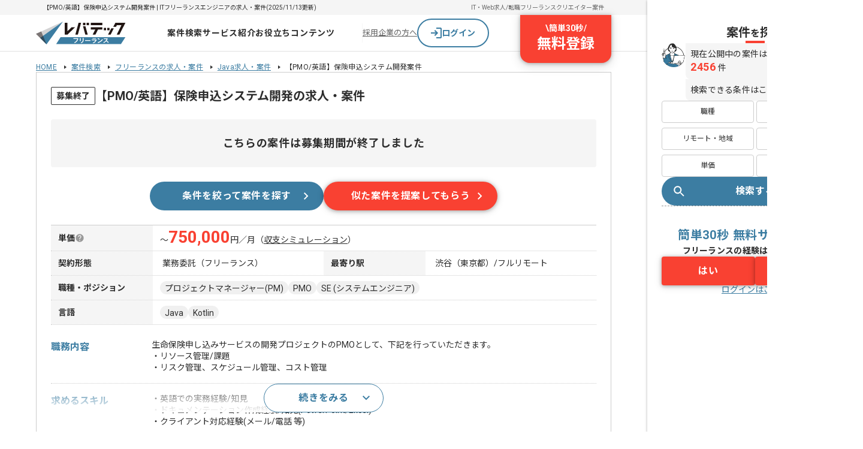

--- FILE ---
content_type: text/html;charset=utf-8
request_url: https://freelance.levtech.jp/project/detail/88683/
body_size: 50264
content:
<!DOCTYPE html><html  lang="ja"><head><meta charset="utf-8"><meta name="viewport" content="width=device-width, initial-scale=1"><script type="importmap">{"imports":{"#entry":"/_ltf-nuxt/CbtK8gA9.js"}}</script><title>【PMO&#x2F;英語】保険申込システム開発案件 | ITフリーランスエンジニアの求人・案件</title><link href="https://fonts.googleapis.com" rel="preconnect"><link href="https://fonts.gstatic.com" rel="preconnect" crossorigin><link href="https://fonts.googleapis.com/css2?family=Noto+Sans+JP:wght@400;700&display=swap" rel="stylesheet" media="print" onload="this.media='all'"><link href="https://fonts.googleapis.com/css2?family=Roboto:wght@400;700&display=swap" rel="stylesheet" media="print" onload="this.media='all'"><style>.projectDetailContents[data-v-74c23bd9]{display:flex;min-width:1440px}.contentsArea[data-v-74c23bd9]{width:calc(100% - 360px)}.mainArea[data-v-74c23bd9]{align-items:center;display:flex;justify-content:center;margin-top:-56px}.mainArea>.container[data-v-74c23bd9]{display:flex;flex-direction:column;gap:40px;margin:6px auto 100px;width:960px}.detailSection[data-v-74c23bd9]{border:1px solid #ccc;display:grid;gap:24px;padding:24px}.efArea[data-v-74c23bd9]{box-shadow:0 1px 4px #00000052;width:360px;z-index:100}</style><style>.baseHeader[data-v-8e6fca8c]{background:#fff;border-bottom:1px solid #e1e1e1;min-width:960px;width:100%}.baseHeader.is-fixed[data-v-8e6fca8c]{opacity:0;position:fixed;top:0;transform:translateY(-100%);transition:.1s;visibility:hidden;z-index:100}.baseHeader.is-fixed.is-show[data-v-8e6fca8c]{box-shadow:0 2px 8px 1px #0000001a,0 1px 5px #0000004d;opacity:1;transform:translateY(0);visibility:visible}.baseHeader.is-sticky[data-v-8e6fca8c]{position:sticky}.baseHeader.-layout-l[data-v-8e6fca8c]{min-width:1024px}.headerNav[data-v-8e6fca8c]{display:flex;height:60px;justify-content:space-between;margin:auto;width:960px}.is-fixed .headerNav[data-v-8e6fca8c]{padding:0}.headerNav>.icon[data-v-8e6fca8c]{align-items:center;display:flex;transition:.2s;width:150px}.headerNav>.icon[data-v-8e6fca8c]:hover{opacity:.7}.headerNav.-layout-l[data-v-8e6fca8c]{width:1024px}</style><style>.headerInfo[data-v-69f51b4a]{background:#f5f5f5}.headerInfo>.inner[data-v-69f51b4a]{align-items:center;box-sizing:border-box;display:flex;margin:auto;min-height:25px;padding:0 12px;width:960px}.headerInfo>.inner.-layout-l[data-v-69f51b4a]{min-width:1024px}.headerInfo>.inner>.title[data-v-69f51b4a]{flex:1;font-size:10px;line-height:120%;width:500px}.linkList[data-v-69f51b4a]{display:flex;gap:16px}.linkList>.item[data-v-69f51b4a]{font-size:10px}.linkList>.item>.link[data-v-69f51b4a]{color:#666;text-decoration:none}</style><style>.globalNav[data-v-3708a726]{align-items:center;display:flex;flex:1 0 0;gap:24px;justify-content:center;padding-left:24px}.globalNav.-top[data-v-3708a726]{gap:16px}.globalNav>.menu[data-v-3708a726]{padding:12px 0;position:relative;z-index:100}.globalNav>.menu[data-v-3708a726]:after{background:#3c7da2;bottom:0;content:"";height:2px;left:0;margin:auto;position:absolute;right:0;transition:.2s;width:0}.globalNav>.menu[data-v-3708a726]:hover:after{width:100%}.globalNav>.menu>.link[data-v-3708a726]{color:#2d2d2d;display:block;font-size:14px;font-weight:700;letter-spacing:.05em;text-align:center;text-decoration:none}.globalNav>.menu>.link[data-v-3708a726]:hover{color:#3c7da2}</style><style>.projectDropdown[data-v-16b98d22]{background:#fff;border-radius:4px;box-shadow:0 2px 8px #37789b3d;left:-120px;max-width:750px;overflow:hidden;padding:16px 24px;position:absolute;top:calc(100% + 1px);transform:translate(0);white-space:nowrap;z-index:9999}.projectDropdown.-top[data-v-16b98d22]{left:-24px}.projectDropdown>.title[data-v-16b98d22]{border-bottom:1px solid #e1e1e1;font-size:1.2rem;margin-bottom:4px}.categoryItem[data-v-16b98d22]{align-items:center;border-bottom:1px solid #e1e1e1;box-sizing:border-box;display:flex;padding:12px 24px}.categoryItem>.title[data-v-16b98d22]{align-items:center;color:#2d2d2d;display:flex;flex:0 0 160px;font-size:12px;gap:8px}.categoryItem>.title>.image[data-v-16b98d22]{display:inline-block;height:auto;opacity:.8;vertical-align:bottom;width:24px}.categoryItem>.title>.text[data-v-16b98d22]{display:block;line-height:100%}.topLink[data-v-16b98d22]{margin:16px auto 4px;width:240px}.navLinks[data-v-16b98d22]{display:flex;flex-wrap:wrap;gap:8px;width:450px}.navLinks>.item[data-v-16b98d22]{opacity:.9}.navLinks>.item>.link[data-v-16b98d22]{align-items:center;color:#2d2d2d;display:flex;font-size:12px;gap:4px;text-decoration:none}.navLinks>.item>.link[data-v-16b98d22]:hover{color:#3c7da2}.navLinks>.item>.link>.text[data-v-16b98d22]{display:block;line-height:100%}</style><style>.commonDropdown[data-v-f81cf3a7]{background:#fff;border-radius:4px;box-shadow:0 2px 8px #37789b3d;left:50%;max-width:750px;overflow:hidden;position:absolute;top:calc(100% + 1px);transform:translate(-50%);white-space:nowrap;z-index:9999}.navLinks[data-v-f81cf3a7]{padding:8px 0}.navLinks>.item>.link[data-v-f81cf3a7]{color:#2d2d2d;display:flex;font-size:1.4rem;gap:4px;line-height:40px;padding:0 24px;text-decoration:none;transition:.2s}.navLinks>.item>.link[data-v-f81cf3a7]:hover{background:#f5f5f5}.navLinks>.item>.link>.icon[data-v-f81cf3a7]{height:auto;vertical-align:middle;width:16px}</style><style>.navButtons[data-v-03905df9]{align-items:center;display:flex;gap:16px;position:relative;width:416px}.navButtons>.border[data-v-03905df9]{background:#f5f5f5;height:32px;width:1px}.navButtons>.anchor[data-v-03905df9]{color:#666;font-size:1.3rem}.navButtons>.register[data-v-03905df9]{position:absolute;right:0;top:0}</style><style>.loginButton[data-v-17b0804c]{align-items:center;background-color:#fff;border:2px solid #3c7da2;border-radius:9999px;cursor:pointer;display:flex;gap:8px;height:48px;justify-content:center;text-align:center;text-decoration:none;width:120px}.loginButton[data-v-17b0804c]:hover{background-color:#f5f5f5}.loginButton>.text[data-v-17b0804c]{color:#3c7da2;font-size:14px;font-weight:700;line-height:145%}</style><style>.registerButton[data-v-39510fe1]{align-items:center;background:#f94132;border-radius:0 0 16px 16px;box-shadow:0 4px 16px 3px #0000001a,0 1px 6px #0000004d;color:#fff;cursor:pointer;display:flex;flex-direction:column;font-weight:700;padding:12px 28px 16px;text-decoration:none;transition:all .2s ease}.registerButton[data-v-39510fe1]:hover{padding-top:24px}.registerButton>.top[data-v-39510fe1]{display:flex;font-size:14px;gap:8px;line-height:145%}.registerButton>.bottom[data-v-39510fe1]{font-size:24px;line-height:135%}</style><style>.breadcrumbList[data-v-01ea76b2]{display:flex;flex-wrap:wrap;margin:8px auto 0;width:960px}.breadcrumbList>.item[data-v-01ea76b2]{font-family:Roboto,Noto Sans JP;font-size:12px;font-weight:400;letter-spacing:.02em;line-height:130%;text-decoration:none}.breadcrumbList>.item>.link[data-v-01ea76b2]{background:url([data-uri]) no-repeat 100%;margin-right:8px;padding-right:16px}.breadcrumbList.-layout-l[data-v-01ea76b2]{width:1024px}</style><style>.headArea[data-v-b93acba9]{display:grid;gap:16px}.projectTitle[data-v-b93acba9]{align-items:center;color:#2d2d2d;display:flex;font-size:2rem;font-weight:700;gap:4px;line-height:1.5}.projectTitle>.new[data-v-b93acba9]{border:1px solid #ff635c;border-radius:2px;color:#ff635c;font-size:1.4rem;font-weight:700;line-height:1.1721428571;padding:4px 10px}.tagList[data-v-b93acba9]{display:flex;gap:6px}</style><style>.closedTag[data-v-abd47345]{background:#fff;border:1px solid #2d2d2d;border-radius:2px;font-size:14px;line-height:145%;padding:4px 8px;white-space:nowrap}@media (max-width:767px){.closedTag[data-v-abd47345]{font-size:10px;height:-moz-min-content;height:min-content;line-height:120%}}</style><style>.closedBanner[data-v-c9119d33]{align-items:center;background:#f5f5f5;border-radius:4px;font-size:18px;font-weight:700;letter-spacing:.72px;line-height:180%;padding:24px 0;text-align:center}@media (max-width:767px){.closedBanner[data-v-c9119d33]{font-size:14px;letter-spacing:.28px;line-height:170%;padding:20px 0}}</style><style>.ctaButtons[data-v-5d7f1957]{display:flex;gap:16px;justify-content:center}@media (max-width:767px){.ctaButtons[data-v-5d7f1957]{flex-direction:column-reverse}}.buttonWrapper[data-v-5d7f1957]{display:flex;width:290px}@media (max-width:767px){.buttonWrapper[data-v-5d7f1957]{width:100%}}</style><style>.tableRow[data-v-0855e434]{border-bottom:1px dotted #ccc;display:flex}.tableRow[data-v-0855e434]:first-child{border-top:1px solid #ccc}.tableRow[data-v-0855e434]:last-child{border-bottom:1px solid #ccc}.tableRow>.head[data-v-0855e434]{background:#f5f5f5;font-weight:700;gap:4px;min-width:170px;padding:10px 12px}.tableRow>.data[data-v-0855e434],.tableRow>.head[data-v-0855e434]{align-items:center;display:flex;font-size:1.4rem;line-height:1.4285714286}.tableRow>.data[data-v-0855e434]{flex:1;flex-wrap:wrap;gap:6px;padding:8px 12px}.tableRow>.data.is-closed-project[data-v-0855e434]{padding:8px 16px}.payUpperLimit[data-v-0855e434]{align-items:baseline;display:flex;font-size:1.4rem;gap:2px;line-height:1.4;padding:8px 12px;width:100%}.payUpperLimit>.payment[data-v-0855e434]{color:#f94132;font-family:Roboto;font-size:2.8rem;font-weight:700;line-height:.8571428571}.payUpperLimit>.simulation[data-v-0855e434]{color:#2d2d2d;cursor:pointer;line-height:1;text-decoration:underline}.payUpperLimit>.simulation[data-v-0855e434]:hover{opacity:.7}.fade-enter-active[data-v-0855e434],.fade-leave-active[data-v-0855e434]{transition:opacity .3s}.fade-enter[data-v-0855e434],.fade-enter-from[data-v-0855e434],.fade-leave-to[data-v-0855e434]{opacity:0}</style><style>.tooltipBlock[data-v-803c9571]{display:flex;position:relative}.tooltipBlock>.text[data-v-803c9571]{background:#fffffff2;border-radius:4px;box-shadow:0 4px 16px #00000052;font-size:1.2rem;font-weight:400;left:0;line-height:1.7;opacity:0;padding:10px 14px;position:absolute;top:calc(100% + 5px);transition:.2s;visibility:hidden;white-space:pre-line;width:330px;z-index:1}.tooltipBlock>.icon[data-v-803c9571]{cursor:help}.tooltipBlock>.icon:hover+.text[data-v-803c9571]{opacity:1;visibility:visible}</style><style>.outlineTag[data-v-9d6b9103]{background:#fff;border:1px solid #b4b4b4;border-radius:9999px;color:#b4b4b4;display:inline-block;font-size:12px;height:24px;line-height:16px;padding:4px 8px;text-decoration:none;transition:all .2s ease-out;vertical-align:bottom}.outlineTag.is-link[data-v-9d6b9103]:hover{background:#ebebeb}.outlineTag.is-pointer-event[data-v-9d6b9103]{pointer-events:auto}.outlineTag.is-pointer-event[data-v-9d6b9103]:hover{background:#ebebeb}.outlineTag.-detail[data-v-9d6b9103]{border:1px solid #e1e1e1;border-radius:50px;color:#2d2d2d;font-size:1.4rem;height:32px;line-height:32px;padding:0 16px}@media (max-width:767px){.outlineTag.-detail[data-v-9d6b9103]{border-radius:60px;font-size:1.2rem;height:24px;line-height:24px;padding:0 10px}}.outlineTag.-small[data-v-9d6b9103]{background:#f0f0f0;border:none;border-radius:14px;color:#2d2d2d;height:28px;line-height:1;padding:8px 10px}.outlineTag.-medium[data-v-9d6b9103]{background:#f0f0f0;border:none;border-radius:11px;color:#2d2d2d;font-size:1.4rem;height:22px}.outlineTag.-medium.is-link[data-v-9d6b9103]:hover{background:#e1e1e1}.outlineTag.-primary[data-v-9d6b9103]{background:#fff;border:1px solid #3c7da2;color:#3c7da2}.outlineTag.-primary[data-v-9d6b9103]:hover{background:#fff;border:1px solid #305d7f;color:#305d7f}.outlineTag.-bold[data-v-9d6b9103]{font-weight:700}</style><style>.detailsArea[data-v-17d7b2ef]{display:grid;gap:16px}.detailText[data-v-17d7b2ef]{align-items:center;display:flex;font-size:14px;line-height:1.4;white-space:pre-line}.detailText>.prefer[data-v-17d7b2ef]{display:block;line-height:2}.detailNote[data-v-17d7b2ef]{font-size:12px;line-height:1.4}.accordionWrapper[data-v-17d7b2ef]{border-top:1px dotted #ccc;display:grid;gap:16px;max-height:112px;overflow:hidden;padding-top:16px;position:relative}.accordionWrapper.is-opened[data-v-17d7b2ef]{max-height:none}.actionButtonWrapper[data-v-17d7b2ef]{align-items:center;background:linear-gradient(180deg,#fff0 0,#fff);display:flex;inset:16px 0 0;justify-content:center;max-height:96px;position:absolute;width:100%;z-index:1}.actionButton[data-v-17d7b2ef]{display:flex;height:48px;width:200px}</style><style>.detailList[data-v-ec558be2]{display:flex}.detailList[data-v-ec558be2]:not(:first-child){border-top:1px dotted #ccc;padding-top:16px}@media (max-width:767px){.detailList[data-v-ec558be2]{flex-direction:column;gap:8px}.detailList[data-v-ec558be2]:not(:first-child){border-top:none;padding-top:0}}.detailList>.head[data-v-ec558be2]{color:#3c7da2;font-size:1.6rem;font-weight:700;line-height:1.6;white-space:pre-line;width:168px}@media (max-width:767px){.detailList>.head[data-v-ec558be2]{align-items:center;display:flex;gap:4px;line-height:1;width:auto}}.detailList>.head>.icon[data-v-ec558be2]{align-items:center;background:#3c7da2;border-radius:9999px;display:flex;height:20px;justify-content:center;width:20px}.detailList>.data[data-v-ec558be2]{display:grid;flex:1;gap:8px}</style><style>.detailChild[data-v-aaaa6122]{display:flex;position:relative}@media (max-width:767px){.detailChild[data-v-aaaa6122]{gap:8px}}.detailChild>.head[data-v-aaaa6122]{display:flex;font-size:1.4rem;font-weight:700;gap:4px;line-height:1.4;white-space:pre-line;width:132px}@media (max-width:767px){.detailChild>.head[data-v-aaaa6122]{flex:1}}.detailChild>.data[data-v-aaaa6122]{display:flex;flex:1;flex-wrap:wrap;gap:6px}.questionButton>.image[data-v-aaaa6122]{vertical-align:top}</style><style>.commentArea[data-v-8d6dc149]{align-items:flex-start;border-top:1px dotted #ccc;display:flex;gap:12px;padding-top:24px}.commentBlock[data-v-8d6dc149]{background:#f0f0f0;border-radius:4px;display:grid;flex:1;gap:12px;padding:16px;position:relative}.commentBlock>.head[data-v-8d6dc149]{align-items:center;color:#3c7da2;display:flex;font-size:1.6rem;font-weight:700;gap:6px;line-height:1}.commentBlock>.comment[data-v-8d6dc149]{font-size:1.4rem;line-height:1.4;white-space:pre-line}.commentBlock>.note[data-v-8d6dc149]{font-size:1.2rem;line-height:1.4}</style><style>.svgIcon[data-v-fe194ea1]{display:block;height:auto;width:100%}</style><style>.questionnaireCta[data-v-2d80c586]{background-color:#f1f7fa;display:flex;justify-content:center;padding:16px 0}.sectionTitle[data-v-2d80c586]{align-items:center;border-bottom:8px solid #3c7da2;display:flex;padding:0 12px}.sectionTitle>.text[data-v-2d80c586]{font-family:Roboto,Noto Sans JP;font-size:24px;font-weight:700;letter-spacing:.04em;line-height:135%;text-decoration:none}.sectionTitle>.text>.main[data-v-2d80c586]>.accent{color:#3c7da2;font-family:Roboto,Noto Sans JP;font-size:40px;font-weight:700;letter-spacing:.04em;line-height:120%;text-decoration:none}.sectionContent[data-v-2d80c586]{align-items:center;background:#fff;display:flex;flex-direction:column;gap:24px;padding:24px 64px 20px}.sectionContent>.title[data-v-2d80c586]{font-family:Roboto,Noto Sans JP;font-size:18px;font-weight:700;letter-spacing:.04em;line-height:135%;text-decoration:none}.selectionList[data-v-2d80c586]{align-self:stretch;display:flex;flex-direction:column;gap:12px}.ctaButton[data-v-2d80c586]{align-items:center;background:#f94132;border-radius:9999px;color:#fff;display:flex;font-family:Roboto,Noto Sans JP;font-size:16px;font-weight:700;letter-spacing:.04em;line-height:150%;padding:16px 16px 16px 24px;text-decoration:none;width:240px}.ctaButton[data-v-2d80c586]:hover{background:#d92d2c;cursor:pointer}.ctaButton>.text[data-v-2d80c586]{flex:1 0 0;text-align:center}</style><style>.commonSection[data-v-ff6d5faa]{display:grid}@media (max-width:767px){.commonSection .sectionTitle[data-v-ff6d5faa]{font-size:2rem;padding:0;text-align:center}.commonSection .sectionTitle[data-v-ff6d5faa]:after,.commonSection .sectionTitle[data-v-ff6d5faa]:before{content:none}}.headingSection[data-v-ff6d5faa]{align-items:flex-start;display:flex}.headingSection>.title[data-v-ff6d5faa]{flex:1 0 0}</style><style>.sectionTitle[data-v-e6857b28]{font-size:2rem;line-height:1;padding:6px 0 6px 18px;position:relative}.sectionTitle[data-v-e6857b28]:after,.sectionTitle[data-v-e6857b28]:before{content:"";left:0;position:absolute;top:0;width:6px}.sectionTitle[data-v-e6857b28]:before{background:#3c7da2;height:100%}.sectionTitle[data-v-e6857b28]:after{background:#ccc;height:30%}@media (max-width:767px){.sectionTitle[data-v-e6857b28]{font-size:1.4rem;font-weight:700;padding:6px 0 6px 16px}}</style><style>.suggestList[data-v-bed8a745]{margin-left:-24px;overflow:hidden;position:relative;width:calc(100% + 48px)}@media (max-width:767px){.suggestList[data-v-bed8a745]{margin-left:-8px;padding-top:24px;width:calc(100% + 20px)}}.suggestItem[data-v-bed8a745]{align-content:flex-start;background:#fff;border-radius:4px;box-shadow:0 1px 4px #00000052;cursor:pointer;display:grid;gap:16px;height:calc(100% - 32px);margin:16px;padding:16px;transition:.2s}.suggestItem[data-v-bed8a745]:hover{box-shadow:0 2px 10px #00000052}.suggestItem>.name[data-v-bed8a745]{font-size:1.4rem;font-weight:700;line-height:1.4}@media (max-width:767px){.suggestItem[data-v-bed8a745]{height:calc(100% - 2px);margin:2px 8px 0}}.summaryBlock[data-v-bed8a745]{display:grid;gap:8px}.summaryBlock>.item[data-v-bed8a745]{display:flex;font-size:1.4rem;gap:4px;line-height:1.4}.summaryBlock>.icon[data-v-bed8a745]{flex-shrink:0}.payUpperLimit[data-v-bed8a745]{color:#f94132;font-family:Roboto;font-size:2rem;font-weight:700;line-height:1}[data-v-bed8a745] .swiper{padding-bottom:32px;width:960px}@media (max-width:767px){[data-v-bed8a745] .swiper{padding-bottom:6px;width:100%}}[data-v-bed8a745] .swiper-wrapper{align-items:stretch;height:auto}@media (max-width:767px){[data-v-bed8a745] .swiper-autoheight .swiper-slide{width:288px}}[data-v-bed8a745] .swiper-button-prev{left:0}[data-v-bed8a745] .swiper-button-prev:after{background:url("data:image/svg+xml;charset=utf-8,%3Csvg xmlns='http://www.w3.org/2000/svg' width='12' height='20' fill='none' viewBox='0 0 12 20'%3E%3Cpath fill='%2337789b' d='M.9 19.2a.95.95 0 0 1-.325-.725q0-.425.325-.75L8.675 9.95.9 2.175a.96.96 0 0 1-.325-.737q0-.438.3-.738.3-.326.738-.337a1 1 0 0 1 .762.312l8.725 8.7a.9.9 0 0 1 .188.275q.062.15.062.3t-.062.3a.9.9 0 0 1-.188.275l-8.725 8.7a.93.93 0 0 1-.737.313A1 1 0 0 1 .9 19.2'/%3E%3C/svg%3E") no-repeat 50%;content:"";height:24px;opacity:.7;transform:rotate(-180deg);transition:opacity .2s;width:24px}@media (min-width:768px){[data-v-bed8a745] .swiper-button-prev:hover:after{opacity:1}}[data-v-bed8a745] .swiper-button-next{right:0}[data-v-bed8a745] .swiper-button-next:after{background:url("data:image/svg+xml;charset=utf-8,%3Csvg xmlns='http://www.w3.org/2000/svg' width='12' height='20' fill='none' viewBox='0 0 12 20'%3E%3Cpath fill='%2337789b' d='M.9 19.2a.95.95 0 0 1-.325-.725q0-.425.325-.75L8.675 9.95.9 2.175a.96.96 0 0 1-.325-.737q0-.438.3-.738.3-.326.738-.337a1 1 0 0 1 .762.312l8.725 8.7a.9.9 0 0 1 .188.275q.062.15.062.3t-.062.3a.9.9 0 0 1-.188.275l-8.725 8.7a.93.93 0 0 1-.737.313A1 1 0 0 1 .9 19.2'/%3E%3C/svg%3E") no-repeat 50%;content:"";height:24px;opacity:.7;transition:opacity .2s;width:24px}@media (min-width:768px){[data-v-bed8a745] .swiper-button-next:hover:after{opacity:1}}[data-v-bed8a745] .swiper-navigation-icon{height:0;width:0}</style><style>.searchChat[data-v-f2bc7da2]{background:#fff;border-radius:4px;box-shadow:0 2px 8px 1px #0000001a,0 1px 5px #0000004d;display:flex;flex-direction:column;gap:20px;padding:24px}.searchChat>.content[data-v-f2bc7da2]{align-items:center;display:flex;gap:32px}.conditionsWrapper[data-v-f2bc7da2]{display:grid;flex:1 0 0;gap:12px;grid-template-columns:repeat(3,1fr)}</style><style>.headlineWrapper[data-v-91978808]{display:flex;gap:4px}.headlineWrapper>.message[data-v-91978808]{background:#f5f5f5;border-radius:0 8px 8px;color:#2d2d2d;font-family:Roboto,Noto Sans JP;font-size:18px;font-weight:700;letter-spacing:.04em;line-height:135%;padding:12px;text-decoration:none}</style><style>.conditionLink[data-v-87934e96]{background:#fff;border:1px solid #ccc;border-radius:4px;display:flex;font-family:Roboto,Noto Sans JP;font-size:12px;font-weight:400;justify-content:center;letter-spacing:.02em;line-height:135%;padding:8px 4px;text-decoration:none;width:100%}.conditionLink[data-v-87934e96]:hover{background:#f1f7fa}.conditionLink[data-v-87934e96]:visited{color:#2d2d2d}</style><style>.searchLinksSection[data-v-daa776f8]{background:#fff;border-radius:4px;box-shadow:0 1px 4px #00000052;display:grid;gap:24px;padding:24px}@media (max-width:767px){.searchLinksSection[data-v-daa776f8]{box-shadow:unset;gap:16px;padding:0 12px}}.searchLinks[data-v-daa776f8]{display:flex;flex-wrap:wrap;row-gap:16px}@media (max-width:767px){.searchLinks[data-v-daa776f8]{flex-flow:column nowrap;gap:10px}}.searchLinks>.list[data-v-daa776f8]{flex-basis:50%}</style><style>.searchLinksTitle[data-v-063d1b90]{align-items:center;color:#666;display:flex;font-size:1.4rem;font-weight:700;gap:8px;line-height:1}@media (max-width:767px){.searchLinksTitle[data-v-063d1b90]{border-bottom:2px solid #ccc;color:#2d2d2d;padding-bottom:8px;position:relative}.searchLinksTitle[data-v-063d1b90]:after{border-bottom:2px solid #3c7da2;bottom:-2px;content:"";position:absolute;width:86px}}</style><style>.searchTextLink[data-v-c9b3a8f0]{align-items:center;display:flex;font-size:1.2rem;gap:4px;line-height:1}@media (max-width:767px){.searchTextLink[data-v-c9b3a8f0]{text-decoration:none}}</style><style>.closedProjects[data-v-3087a681]{display:flex;flex-direction:column;gap:16px}@media (max-width:767px){.closedProjects[data-v-3087a681]{gap:8px;padding:0 12px 40px}}.closedProjects>.name[data-v-3087a681]{border-bottom:1px solid #999;color:#666;font-size:1.4rem;font-weight:700;line-height:1;padding-bottom:8px}.closedProjects>.description[data-v-3087a681]{color:#666;font-size:1.2rem;line-height:1.4}.closedProjects>.list[data-v-3087a681]{display:flex;flex-direction:column;gap:8px}.closedProjectLink[data-v-3087a681]{align-items:center;display:flex;gap:8px}.closedProjectLink>.tag[data-v-3087a681]{background:#666;border-radius:2px;color:#fff;font-size:1rem;line-height:1;padding:4px 10px}.closedProjectLink>.link[data-v-3087a681]{flex:1;font-size:1.2rem;line-height:1.4}</style><style>.baseFooter[data-v-0a88dff7]{background:#2d2d2d;padding-top:32px;width:100%}.baseFooter>.inner[data-v-0a88dff7]{display:grid;gap:32px;margin:0 auto;max-width:1024px;padding-bottom:32px;position:relative}.pageTop[data-v-0a88dff7]{position:absolute;right:0;top:-80px}.pageTop[data-v-0a88dff7]:hover{opacity:.7}.linkList[data-v-0a88dff7]{display:grid;gap:20px 12px;grid-template-columns:repeat(5,1fr)}.projectLinksWrapper[data-v-0a88dff7]{border-top:1px solid #fff;padding-top:36px}.projectLinksWrapper>.title[data-v-0a88dff7]{color:#fff;font-family:Roboto,Noto Sans JP;font-size:16px;font-weight:700;letter-spacing:.04em;line-height:150%;margin-bottom:20px;text-decoration:none}.serviceLinksWrapper[data-v-0a88dff7]{border-top:1px solid #fff;padding-top:20px}.serviceLinksWrapper>.title[data-v-0a88dff7]{color:#fff;font-family:Roboto,Noto Sans JP;font-size:16px;font-weight:700;letter-spacing:.04em;line-height:150%;margin-bottom:20px;text-decoration:none}.serviceLinkList[data-v-0a88dff7]{display:grid;gap:16px 12px;grid-template-columns:repeat(5,1fr)}.footerBottom[data-v-0a88dff7]{background:#fff;display:flex;justify-content:center;padding:8px 0}.footerBottom>.inner[data-v-0a88dff7]{display:flex;justify-content:space-between;width:1024px}.footerBottom>.inner>.logo[data-v-0a88dff7]{align-items:flex-end;display:flex;flex-direction:column;gap:4px;padding-top:8px}</style><style>.stickyPageTop[data-v-df52a7c2]{align-items:center;background-color:#2d2d2d;border:3px solid #fff;border-radius:50%;bottom:110px;box-shadow:0 1px 4px #00000052;color:#fff;display:flex;flex-direction:column;font-size:1rem;height:56px;justify-content:center;line-height:1;position:fixed;right:calc(50% - 360px);text-align:center;transition:.3s;width:56px;z-index:99}.stickyPageTop[data-v-df52a7c2]:before{border-left:1px solid #fff;border-top:1px solid #fff;content:"";height:7px;position:relative;transform:rotate(45deg);width:7px}.stickyPageTop.is-stop[data-v-df52a7c2]{bottom:auto;position:absolute;right:calc(50% - 542px);top:-58px}.stickyPageTop[data-v-df52a7c2]:hover{box-shadow:0 2px 10px #00000052}.fade-enter-from[data-v-df52a7c2],.fade-leave-to[data-v-df52a7c2]{opacity:0}</style><style>.footerCopyright[data-v-7dcb1cb2]{color:#666;font-size:14px;line-height:145%}@media (max-width:767px){.footerCopyright[data-v-7dcb1cb2]{background:none;display:block;font-size:14px;letter-spacing:.28px;padding:0;text-align:center}}</style><style>.sidePanel[data-v-249eb616]{gap:40px;padding:40px 24px;position:sticky;top:0}.searchArea[data-v-249eb616],.sidePanel[data-v-249eb616]{display:flex;flex-direction:column}.searchArea[data-v-249eb616]{gap:24px}.searchArea>.buttons[data-v-249eb616],.searchArea>.project[data-v-249eb616]{display:flex;flex-direction:column;gap:20px}.searchArea>.buttons>.categories[data-v-249eb616]{display:grid;gap:8px 4px;grid-template-columns:repeat(2,1fr)}.iconAndContents[data-v-249eb616]{display:flex;gap:4px}.iconAndContents>.comment[data-v-249eb616]{display:flex;flex-direction:column;gap:8px;width:100%}.speechBalloon[data-v-249eb616]{align-items:start;background:#f5f5f5;border-radius:0 8px 8px;display:flex;flex:1;flex-direction:column;font-size:14px;font-weight:400;letter-spacing:.02em;line-height:145%;padding:8px}.numberText[data-v-249eb616],.speechBalloon[data-v-249eb616]{font-family:Roboto,Noto Sans JP;text-decoration:none}.numberText[data-v-249eb616]{color:#f94132;font-size:18px;font-weight:700;letter-spacing:.04em;line-height:135%}.efArea[data-v-249eb616]{border-top:1px dashed #999;gap:24px;padding-top:32px}.efArea[data-v-249eb616],.efArea>.inner[data-v-249eb616]{display:flex;flex-direction:column}.efArea>.inner[data-v-249eb616]{gap:20px}.textArea[data-v-249eb616]{display:flex;flex-direction:column;gap:32px;text-align:center}.textArea>.heading[data-v-249eb616]{color:#3c7da2;font-size:20px;letter-spacing:.04em;line-height:160%}.textArea>.heading[data-v-249eb616],.textArea>.question[data-v-249eb616]{font-family:Roboto,Noto Sans JP;font-weight:700;text-decoration:none}.textArea>.question[data-v-249eb616]{color:#2d2d2d;font-size:14px;letter-spacing:.02em;line-height:145%}.buttonGroup[data-v-249eb616]{display:flex;gap:12px}.buttonGroup>.item[data-v-249eb616]{display:flex;width:100%}</style><style>.conditionsTitle[data-v-ad215272]{align-items:center;display:flex;flex-direction:column;gap:4px;text-align:center;width:100%}.conditionsTitle>.title[data-v-ad215272]{font-size:20px;font-weight:700;line-height:140%}.conditionsTitle>.title[data-v-ad215272]>.small{font-size:16px;line-height:150%}.conditionsTitle>.line[data-v-ad215272]{background:#f94132;height:4px;width:32px}</style><style>.categoryButton[data-v-3ab37d1a]{align-items:center;background:#fff;border:1px solid #ccc;border-radius:4px;display:flex;font-size:12px;justify-content:center;padding:8px 4px}.categoryButton[data-v-3ab37d1a]:hover{background:#f1f7fa}</style><style>.loginTextButton[data-v-537c0e14]{text-align:center}.loginTextButton>.text[data-v-537c0e14]{color:#3c7da2;cursor:pointer;font-size:1.4rem;line-height:1;text-decoration:underline}.loginTextButton>.text.-white[data-v-537c0e14]{color:#fff}.loginTextButton:hover>.text[data-v-537c0e14],.loginTextButton>.text.-noTextDecoration[data-v-537c0e14]{text-decoration:none}</style><link rel="stylesheet" href="/_ltf-nuxt/entry.C2VSc8SG.css" crossorigin><link rel="stylesheet" href="/_ltf-nuxt/index.ChG6ef6s.css" crossorigin><link rel="stylesheet" href="/_ltf-nuxt/BreadcrumbsPc.B8T7vdsx.css" crossorigin><link rel="stylesheet" href="/_ltf-nuxt/OutlineTag.p62pJuDP.css" crossorigin><link rel="stylesheet" href="/_ltf-nuxt/ModalMask.B2jZNP6d.css" crossorigin><link rel="stylesheet" href="/_ltf-nuxt/IconBase.C86JCQ-J.css" crossorigin><link rel="stylesheet" href="/_ltf-nuxt/CarouselBanner.tF0kTICR.css" crossorigin><link rel="stylesheet" href="/_ltf-nuxt/SearchLinksSection.BE-ETf9n.css" crossorigin><link rel="stylesheet" href="/_ltf-nuxt/CategoryButton.DtXFWpCs.css" crossorigin><link rel="stylesheet" href="/_ltf-nuxt/LoginTextButton.DdlbOtwV.css" crossorigin><link href="https://fonts.googleapis.com/css2?family=Noto+Sans+JP:wght@400;700&display=swap" rel="preload" as="style"><link href="https://fonts.googleapis.com/css2?family=Roboto:wght@400;700&display=swap" rel="preload" as="style"><meta name="description" content="【PMO/英語】保険申込システム開発案件／渋谷周辺／単価～750,000円｜レバテックフリーランスは業界最大級のIT・Webフリーランスエンジニア向けエージェントです。在宅・リモート・副業・複業の業務委託案件も取り扱っているので、高単価・週3日・リモートなど、ご希望に合わせた案件をご提案いたします。"><meta name="keywords" content="【PMO/英語】保険申込システム開発案件,フリーランス,個人事業主,フリーエンジニア,デザイナー,求人・案件,レバテックフリーランス"><meta name="og:title" content="フリーエンジニアのIT案件ならレバテックフリーランス"><meta name="og:description" content="【業界認知度No.1】レバテックフリーランスはIT・Web業界のフリーランスエンジニア求人・案件募集情報サイトです。言語や単価など幅広い条件から求人・案件を検索できます。高単価の新規案件を数多くご提供しており、参画後のサポート体制も万全です。案件をお探しの方はレバテックフリーランスにお任せください。"><meta name="og:type" content="article"><meta name="og:image" content="https://lt-prd-ownd-images.s3.ap-northeast-1.amazonaws.com/common/ltf/ogp_ltf.png"><meta name="og:url" content="https://freelance.levtech.jp/project/detail/88683/"><meta name="og:site_name" content="レバテックフリーランス"><meta name="og:locale" content="ja_JP"><meta name="fb:admins" content="100002017018402"><meta name="revision" content="a725a21015f59eb3ac420e7a58c127d1faa45e4f"><link rel="icon" type="image/x-icon" href="/favicon.ico"><meta name="robots" content="index,follow"><link rel="canonical" href="https://freelance.levtech.jp/project/detail/88683/"><script type="application/ld+json">{"@context":"http://schema.org","@type":"JobPosting","datePosted":"2025-11-13","description":"【PMO/英語】保険申込システム開発の求人・案件\u003Ch3>・リモートOK\u003C/h3>\u003Ch3>・オンライン商談OK\u003C/h3>\u003Cbr>\u003Ch2>◆職務内容\u003C/h2>\u003Cbr>\u003Ch3>生命保険申し込みサービスの開発プロジェクトのPMOとして、下記を行っていただきます。\r\n・リソース管理/課題\r\n・リスク管理、スケジュール管理、コスト管理\u003C/h3>\u003Cbr>\u003Cbr>\u003Ch2>◆職種・ポジション\u003C/h2>\u003Cbr>\u003Ch3>SE (システムエンジニア)\u003C/h3>\u003Cbr>\u003Ch3>プロジェクトマネージャー(PM), PMO\u003C/h3>\u003Cbr>\u003Cbr>\u003Ch2>◆この会社が扱う技術\u003C/h2>\u003Cbr>\u003Ch3>React, Java, Kotlin, JIRA, AWS\u003C/h3>\u003Cbr>\u003Cbr>\u003Ch2>◆求めるスキル\u003C/h2>\u003Cbr>\u003Ch3>・英語での実務経験/知見\r\n・ドキュメンテーション作成経験/知見(PowerPoint/Excel)\r\n・クライアント対応経験(メール/電話 等)\u003C/h3>\u003Cbr>\u003Cbr>\u003Ch2>◆歓迎スキル\u003C/h2>\u003Cbr>\u003Ch3>・複数プロジェクトPMO経験\r\n・大規模プロジェクト経験\r\n・プロジェクト管理ツール経験(JIRA、Confluence)\u003C/h3>\u003Cbr>\u003Cbr>\u003Ch2>◆担当者より\u003C/h2>\u003Cbr>\u003Ch3>AI技術基盤開発を行う最先端テック企業にご参画いただき、\r\nスタートアップ企業の特色である、スピード感のある開発、AI最新技術開発に携わることができます。\r\n\r\n英語使用環境の案件における、推進/管理経験がある方にマッチします。\r\n\r\n基本的にはフルリモート作業を見込んでおります。\u003C/h3>\u003Cbr>\u003Cbr>\u003Ch2>◆おすすめポイント\u003C/h2>\u003Cbr>\u003Ch3>・長期プロジェクト\u003C/h3>\u003Cbr>\u003Cbr>\u003Ch2>◆その他の案件情報\u003C/h2>\u003Cbr>\u003Cspan>・単価：750,000／月\u003C/span>\u003Cbr>\u003Cspan>・契約形態：業務委託\u003C/span>\u003Cbr>\u003Cspan>・リモートワーク：可\u003C/span>\u003Cbr>\u003Cspan>・最寄り駅：渋谷（東京都）\u003C/span>\u003Cbr>\u003Cspan>・業界：\u003C/span>\u003Cbr>\u003Cspan>・精算条件：無\u003C/span>\u003Cbr>\u003Cspan>・精算基準時間：\u003C/span>\u003Cbr>\u003Cspan>・支払いサイト：15日\u003C/span>\u003Cbr>\u003Cspan>・商談回数：1\u003C/span>\u003Cbr>\u003Cspan>・オンライン商談：可\u003C/span>\u003Cbr>\u003Cspan>・募集人数：2人\u003C/span>\u003Cbr>\u003Cspan>・作業開始日：2022/11/01\u003C/span>\u003Cbr>\u003Cspan>・最低稼働日数：週5日\u003C/span>\u003Cbr>","applicantLocationRequirements":{"@type":"Country","name":"Japan"},"jobLocationType":"TELECOMMUTE","hiringOrganization":{"@type":"Organization","name":"社名非公開","logo":"https://freelance.levtech.jp/img/common/levtech/jobposting/logo.png"},"jobLocation":{"@type":"Place","address":{"@type":"PostalAddress","addressRegion":"東京都","addressLocality":"渋谷区","streetAddress":"渋谷","addressCountry":"JP"}},"title":"【PMO/英語】保険申込システム開発の求人・案件","baseSalary":{"@type":"MonetaryAmount","currency":"JPY","value":{"@type":"QuantitativeValue","value":"750000","unitText":"MONTH"}},"employmentType":"OTHER","identifier":{"@type":"PropertyValue","name":"社名非公開","value":"88683"},"experienceRequirements":"・英語での実務経験/知見\r\n・ドキュメンテーション作成経験/知見(PowerPoint/Excel)\r\n・クライアント対応経験(メール/電話 等)","occupationalCategory":"プロジェクトマネージャー(PM), PMO, SE (システムエンジニア)","skills":"・複数プロジェクトPMO経験\r\n・大規模プロジェクト経験\r\n・プロジェクト管理ツール経験(JIRA、Confluence)","directApply":true,"url":"https://freelance.levtech.jp/project/detail/88683/"}</script></head><body><div id="__nuxt"><div><!--[--><div></div><!--[--><div class="projectDetailContents" data-v-74c23bd9><div class="contentsArea" data-v-74c23bd9><header class="baseHeader" role="banner" data-v-74c23bd9 data-v-8e6fca8c><div class="headerInfo" data-v-8e6fca8c data-v-69f51b4a><div class="inner" data-v-69f51b4a><h1 class="title" data-v-69f51b4a>【PMO/英語】保険申込システム開発案件 | ITフリーランスエンジニアの求人・案件(2025/11/13更新)</h1><ul class="linkList" data-v-69f51b4a><!--[--><li class="item" data-v-69f51b4a><a href="https://career.levtech.jp/" target="_blank" class="link" data-v-69f51b4a>IT・Web求人/転職</a></li><li class="item" data-v-69f51b4a><a href="https://creator.levtech.jp/" target="_blank" class="link" data-v-69f51b4a>フリーランスクリエイター案件</a></li><!--]--></ul></div></div><nav class="headerNav" data-v-8e6fca8c><div class="icon" data-v-8e6fca8c><a href="/" data-click-label="ヘッダーロゴ" data-v-8e6fca8c><img src="https://lt-prd-ownd-images.s3.ap-northeast-1.amazonaws.com/common/ltf/logo_ltf.svg" width="150" height="38" alt="レバテックフリーランス" data-v-8e6fca8c></a></div><ul class="globalNav" data-v-8e6fca8c data-v-3708a726><li class="menu" data-v-3708a726><a class="link" href="/project/search/" data-click-label="ヘッダー_案件検索" data-v-3708a726>案件検索</a><div class="projectDropdown" style="display:none;" data-v-3708a726 data-v-16b98d22><p class="title" data-v-16b98d22>よく検索されるキーワード</p><ul class="categoryList" data-v-16b98d22><!--[--><li class="categoryItem" data-v-16b98d22><p class="title" data-v-16b98d22><img src="data:image/svg+xml,%3csvg%20width=&#39;24&#39;%20height=&#39;24&#39;%20viewBox=&#39;0%200%2024%2024&#39;%20fill=&#39;none&#39;%20xmlns=&#39;http://www.w3.org/2000/svg&#39;%3e%3cpath%20d=&#39;M8%2018L2%2012L8%206L9.425%207.425L4.825%2012.025L9.4%2016.6L8%2018ZM16%2018L14.575%2016.575L19.175%2011.975L14.6%207.4L16%206L22%2012L16%2018Z&#39;%20fill=&#39;%232D2D2D&#39;/%3e%3c/svg%3e" width="48" height="48" class="image" data-v-16b98d22><span class="text" data-v-16b98d22>スキル</span></p><ul class="navLinks" data-v-16b98d22><!--[--><li class="item" data-v-16b98d22><a href="/project/skill-3/" data-click-label="ヘッダー案件検索_スキル_Java" class="link" data-v-16b98d22><svg class="volt-Icon" viewBox="0 0 24 24" fill="#2D2D2D" width="20" height="20" data-v-73557492 data-v-16b98d22><path d="M12.6 12L8 7.4L9.4 6L15.4 12L9.4 18L8 16.6L12.6 12Z" data-v-73557492></path></svg><span class="text" data-v-16b98d22>Java</span></a></li><li class="item" data-v-16b98d22><a href="/project/skill-5/" data-click-label="ヘッダー案件検索_スキル_PHP" class="link" data-v-16b98d22><svg class="volt-Icon" viewBox="0 0 24 24" fill="#2D2D2D" width="20" height="20" data-v-73557492 data-v-16b98d22><path d="M12.6 12L8 7.4L9.4 6L15.4 12L9.4 18L8 16.6L12.6 12Z" data-v-73557492></path></svg><span class="text" data-v-16b98d22>PHP</span></a></li><li class="item" data-v-16b98d22><a href="/project/skill-7/" data-click-label="ヘッダー案件検索_スキル_Python" class="link" data-v-16b98d22><svg class="volt-Icon" viewBox="0 0 24 24" fill="#2D2D2D" width="20" height="20" data-v-73557492 data-v-16b98d22><path d="M12.6 12L8 7.4L9.4 6L15.4 12L9.4 18L8 16.6L12.6 12Z" data-v-73557492></path></svg><span class="text" data-v-16b98d22>Python</span></a></li><li class="item" data-v-16b98d22><a href="/project/skill-4/" data-click-label="ヘッダー案件検索_スキル_JavaScript" class="link" data-v-16b98d22><svg class="volt-Icon" viewBox="0 0 24 24" fill="#2D2D2D" width="20" height="20" data-v-73557492 data-v-16b98d22><path d="M12.6 12L8 7.4L9.4 6L15.4 12L9.4 18L8 16.6L12.6 12Z" data-v-73557492></path></svg><span class="text" data-v-16b98d22>JavaScript</span></a></li><li class="item" data-v-16b98d22><a href="/project/skill-8/" data-click-label="ヘッダー案件検索_スキル_Ruby" class="link" data-v-16b98d22><svg class="volt-Icon" viewBox="0 0 24 24" fill="#2D2D2D" width="20" height="20" data-v-73557492 data-v-16b98d22><path d="M12.6 12L8 7.4L9.4 6L15.4 12L9.4 18L8 16.6L12.6 12Z" data-v-73557492></path></svg><span class="text" data-v-16b98d22>Ruby</span></a></li><li class="item" data-v-16b98d22><a href="/project/skill-11/" data-click-label="ヘッダー案件検索_スキル_C#" class="link" data-v-16b98d22><svg class="volt-Icon" viewBox="0 0 24 24" fill="#2D2D2D" width="20" height="20" data-v-73557492 data-v-16b98d22><path d="M12.6 12L8 7.4L9.4 6L15.4 12L9.4 18L8 16.6L12.6 12Z" data-v-73557492></path></svg><span class="text" data-v-16b98d22>C#</span></a></li><li class="item" data-v-16b98d22><a href="/project/skill-10/" data-click-label="ヘッダー案件検索_スキル_Go" class="link" data-v-16b98d22><svg class="volt-Icon" viewBox="0 0 24 24" fill="#2D2D2D" width="20" height="20" data-v-73557492 data-v-16b98d22><path d="M12.6 12L8 7.4L9.4 6L15.4 12L9.4 18L8 16.6L12.6 12Z" data-v-73557492></path></svg><span class="text" data-v-16b98d22>Go</span></a></li><!--]--></ul></li><li class="categoryItem" data-v-16b98d22><p class="title" data-v-16b98d22><img src="data:image/svg+xml,%3csvg%20width=&#39;24&#39;%20height=&#39;24&#39;%20viewBox=&#39;0%200%2024%2024&#39;%20fill=&#39;none&#39;%20xmlns=&#39;http://www.w3.org/2000/svg&#39;%3e%3cpath%20d=&#39;M12%2012C10.9%2012%209.95833%2011.6083%209.175%2010.825C8.39167%2010.0417%208%209.1%208%208C8%206.9%208.39167%205.95833%209.175%205.175C9.95833%204.39167%2010.9%204%2012%204C13.1%204%2014.0417%204.39167%2014.825%205.175C15.6083%205.95833%2016%206.9%2016%208C16%209.1%2015.6083%2010.0417%2014.825%2010.825C14.0417%2011.6083%2013.1%2012%2012%2012ZM4%2020V17.2C4%2016.6333%204.14583%2016.1125%204.4375%2015.6375C4.72917%2015.1625%205.11667%2014.8%205.6%2014.55C6.63333%2014.0333%207.68333%2013.6458%208.75%2013.3875C9.81667%2013.1292%2010.9%2013%2012%2013C13.1%2013%2014.1833%2013.1292%2015.25%2013.3875C16.3167%2013.6458%2017.3667%2014.0333%2018.4%2014.55C18.8833%2014.8%2019.2708%2015.1625%2019.5625%2015.6375C19.8542%2016.1125%2020%2016.6333%2020%2017.2V20H4ZM6%2018H18V17.2C18%2017.0167%2017.9542%2016.85%2017.8625%2016.7C17.7708%2016.55%2017.65%2016.4333%2017.5%2016.35C16.6%2015.9%2015.6917%2015.5625%2014.775%2015.3375C13.8583%2015.1125%2012.9333%2015%2012%2015C11.0667%2015%2010.1417%2015.1125%209.225%2015.3375C8.30833%2015.5625%207.4%2015.9%206.5%2016.35C6.35%2016.4333%206.22917%2016.55%206.1375%2016.7C6.04583%2016.85%206%2017.0167%206%2017.2V18ZM12%2010C12.55%2010%2013.0208%209.80417%2013.4125%209.4125C13.8042%209.02083%2014%208.55%2014%208C14%207.45%2013.8042%206.97917%2013.4125%206.5875C13.0208%206.19583%2012.55%206%2012%206C11.45%206%2010.9792%206.19583%2010.5875%206.5875C10.1958%206.97917%2010%207.45%2010%208C10%208.55%2010.1958%209.02083%2010.5875%209.4125C10.9792%209.80417%2011.45%2010%2012%2010Z&#39;%20fill=&#39;%232D2D2D&#39;/%3e%3c/svg%3e" width="48" height="48" class="image" data-v-16b98d22><span class="text" data-v-16b98d22>職種・ポジション</span></p><ul class="navLinks" data-v-16b98d22><!--[--><li class="item" data-v-16b98d22><a href="/project/occ-4/" data-click-label="ヘッダー案件検索_職種_インフラ" class="link" data-v-16b98d22><svg class="volt-Icon" viewBox="0 0 24 24" fill="#2D2D2D" width="20" height="20" data-v-73557492 data-v-16b98d22><path d="M12.6 12L8 7.4L9.4 6L15.4 12L9.4 18L8 16.6L12.6 12Z" data-v-73557492></path></svg><span class="text" data-v-16b98d22>インフラ</span></a></li><li class="item" data-v-16b98d22><a href="/project/occ-6/" data-click-label="ヘッダー案件検索_職種_フロントエンド" class="link" data-v-16b98d22><svg class="volt-Icon" viewBox="0 0 24 24" fill="#2D2D2D" width="20" height="20" data-v-73557492 data-v-16b98d22><path d="M12.6 12L8 7.4L9.4 6L15.4 12L9.4 18L8 16.6L12.6 12Z" data-v-73557492></path></svg><span class="text" data-v-16b98d22>フロントエンド</span></a></li><li class="item" data-v-16b98d22><a href="/project/occ-3/" data-click-label="ヘッダー案件検索_職種_ネットワーク" class="link" data-v-16b98d22><svg class="volt-Icon" viewBox="0 0 24 24" fill="#2D2D2D" width="20" height="20" data-v-73557492 data-v-16b98d22><path d="M12.6 12L8 7.4L9.4 6L15.4 12L9.4 18L8 16.6L12.6 12Z" data-v-73557492></path></svg><span class="text" data-v-16b98d22>ネットワーク</span></a></li><li class="item" data-v-16b98d22><a href="/project/pos-1/" data-click-label="ヘッダー案件検索_職種_SE" class="link" data-v-16b98d22><svg class="volt-Icon" viewBox="0 0 24 24" fill="#2D2D2D" width="20" height="20" data-v-73557492 data-v-16b98d22><path d="M12.6 12L8 7.4L9.4 6L15.4 12L9.4 18L8 16.6L12.6 12Z" data-v-73557492></path></svg><span class="text" data-v-16b98d22>SE</span></a></li><li class="item" data-v-16b98d22><a href="/project/pos-3/" data-click-label="ヘッダー案件検索_職種_プログラマー" class="link" data-v-16b98d22><svg class="volt-Icon" viewBox="0 0 24 24" fill="#2D2D2D" width="20" height="20" data-v-73557492 data-v-16b98d22><path d="M12.6 12L8 7.4L9.4 6L15.4 12L9.4 18L8 16.6L12.6 12Z" data-v-73557492></path></svg><span class="text" data-v-16b98d22>プログラマー</span></a></li><li class="item" data-v-16b98d22><a href="/project/occ-43/" data-click-label="ヘッダー案件検索_職種_PM" class="link" data-v-16b98d22><svg class="volt-Icon" viewBox="0 0 24 24" fill="#2D2D2D" width="20" height="20" data-v-73557492 data-v-16b98d22><path d="M12.6 12L8 7.4L9.4 6L15.4 12L9.4 18L8 16.6L12.6 12Z" data-v-73557492></path></svg><span class="text" data-v-16b98d22>PM</span></a></li><li class="item" data-v-16b98d22><a href="/project/occ-45/" data-click-label="ヘッダー案件検索_職種_PMO" class="link" data-v-16b98d22><svg class="volt-Icon" viewBox="0 0 24 24" fill="#2D2D2D" width="20" height="20" data-v-73557492 data-v-16b98d22><path d="M12.6 12L8 7.4L9.4 6L15.4 12L9.4 18L8 16.6L12.6 12Z" data-v-73557492></path></svg><span class="text" data-v-16b98d22>PMO</span></a></li><!--]--></ul></li><li class="categoryItem" data-v-16b98d22><p class="title" data-v-16b98d22><img src="data:image/svg+xml,%3csvg%20width=&#39;24&#39;%20height=&#39;24&#39;%20viewBox=&#39;0%200%2024%2024&#39;%20fill=&#39;none&#39;%20xmlns=&#39;http://www.w3.org/2000/svg&#39;%3e%3cpath%20d=&#39;M8%2018H16V16H8V18ZM8%2014H16V12H8V14ZM6%2022C5.45%2022%204.97917%2021.8042%204.5875%2021.4125C4.19583%2021.0208%204%2020.55%204%2020V4C4%203.45%204.19583%202.97917%204.5875%202.5875C4.97917%202.19583%205.45%202%206%202H14L20%208V20C20%2020.55%2019.8042%2021.0208%2019.4125%2021.4125C19.0208%2021.8042%2018.55%2022%2018%2022H6ZM13%209V4H6V20H18V9H13Z&#39;%20fill=&#39;%232D2D2D&#39;/%3e%3c/svg%3e" width="48" height="48" class="image" data-v-16b98d22><span class="text" data-v-16b98d22>案件特徴</span></p><ul class="navLinks" data-v-16b98d22><!--[--><li class="item" data-v-16b98d22><a href="/project/remote/" data-click-label="ヘッダー案件検索_特徴_在宅・リモート案件" class="link" data-v-16b98d22><svg class="volt-Icon" viewBox="0 0 24 24" fill="#2D2D2D" width="20" height="20" data-v-73557492 data-v-16b98d22><path d="M12.6 12L8 7.4L9.4 6L15.4 12L9.4 18L8 16.6L12.6 12Z" data-v-73557492></path></svg><span class="text" data-v-16b98d22>在宅・リモート案件</span></a></li><li class="item" data-v-16b98d22><a href="/project/search/?order=2&amp;sala=6" data-click-label="ヘッダー案件検索_特徴_高単価" class="link" data-v-16b98d22><svg class="volt-Icon" viewBox="0 0 24 24" fill="#2D2D2D" width="20" height="20" data-v-73557492 data-v-16b98d22><path d="M12.6 12L8 7.4L9.4 6L15.4 12L9.4 18L8 16.6L12.6 12Z" data-v-73557492></path></svg><span class="text" data-v-16b98d22>高単価</span></a></li><li class="item" data-v-16b98d22><a href="/project/fit-9/" data-click-label="ヘッダー案件検索_特徴_短期案件" class="link" data-v-16b98d22><svg class="volt-Icon" viewBox="0 0 24 24" fill="#2D2D2D" width="20" height="20" data-v-73557492 data-v-16b98d22><path d="M12.6 12L8 7.4L9.4 6L15.4 12L9.4 18L8 16.6L12.6 12Z" data-v-73557492></path></svg><span class="text" data-v-16b98d22>短期案件</span></a></li><li class="item" data-v-16b98d22><a href="/project/fit-13/" data-click-label="ヘッダー案件検索_特徴_実務経験浅い方OK" class="link" data-v-16b98d22><svg class="volt-Icon" viewBox="0 0 24 24" fill="#2D2D2D" width="20" height="20" data-v-73557492 data-v-16b98d22><path d="M12.6 12L8 7.4L9.4 6L15.4 12L9.4 18L8 16.6L12.6 12Z" data-v-73557492></path></svg><span class="text" data-v-16b98d22>実務経験浅い方OK</span></a></li><li class="item" data-v-16b98d22><a href="/project/sidejob/" data-click-label="ヘッダー案件検索_特徴_副業・複業" class="link" data-v-16b98d22><svg class="volt-Icon" viewBox="0 0 24 24" fill="#2D2D2D" width="20" height="20" data-v-73557492 data-v-16b98d22><path d="M12.6 12L8 7.4L9.4 6L15.4 12L9.4 18L8 16.6L12.6 12Z" data-v-73557492></path></svg><span class="text" data-v-16b98d22>副業・複業</span></a></li><!--]--></ul></li><li class="categoryItem" data-v-16b98d22><p class="title" data-v-16b98d22><img src="data:image/svg+xml,%3csvg%20width=&#39;24&#39;%20height=&#39;24&#39;%20viewBox=&#39;0%200%2024%2024&#39;%20fill=&#39;none&#39;%20xmlns=&#39;http://www.w3.org/2000/svg&#39;%3e%3cpath%20d=&#39;M12%2012C12.55%2012%2013.0208%2011.8042%2013.4125%2011.4125C13.8042%2011.0208%2014%2010.55%2014%2010C14%209.45%2013.8042%208.97917%2013.4125%208.5875C13.0208%208.19583%2012.55%208%2012%208C11.45%208%2010.9792%208.19583%2010.5875%208.5875C10.1958%208.97917%2010%209.45%2010%2010C10%2010.55%2010.1958%2011.0208%2010.5875%2011.4125C10.9792%2011.8042%2011.45%2012%2012%2012ZM12%2019.35C14.0333%2017.4833%2015.5417%2015.7875%2016.525%2014.2625C17.5083%2012.7375%2018%2011.3833%2018%2010.2C18%208.38333%2017.4208%206.89583%2016.2625%205.7375C15.1042%204.57917%2013.6833%204%2012%204C10.3167%204%208.89583%204.57917%207.7375%205.7375C6.57917%206.89583%206%208.38333%206%2010.2C6%2011.3833%206.49167%2012.7375%207.475%2014.2625C8.45833%2015.7875%209.96667%2017.4833%2012%2019.35ZM12%2022C9.31667%2019.7167%207.3125%2017.5958%205.9875%2015.6375C4.6625%2013.6792%204%2011.8667%204%2010.2C4%207.7%204.80417%205.70833%206.4125%204.225C8.02083%202.74167%209.88333%202%2012%202C14.1167%202%2015.9792%202.74167%2017.5875%204.225C19.1958%205.70833%2020%207.7%2020%2010.2C20%2011.8667%2019.3375%2013.6792%2018.0125%2015.6375C16.6875%2017.5958%2014.6833%2019.7167%2012%2022Z&#39;%20fill=&#39;%232D2D2D&#39;/%3e%3c/svg%3e" width="48" height="48" class="image" data-v-16b98d22><span class="text" data-v-16b98d22>エリア</span></p><ul class="navLinks" data-v-16b98d22><!--[--><li class="item" data-v-16b98d22><a href="/project/pref-13/" data-click-label="ヘッダー案件検索_職種_東京都" class="link" data-v-16b98d22><svg class="volt-Icon" viewBox="0 0 24 24" fill="#2D2D2D" width="20" height="20" data-v-73557492 data-v-16b98d22><path d="M12.6 12L8 7.4L9.4 6L15.4 12L9.4 18L8 16.6L12.6 12Z" data-v-73557492></path></svg><span class="text" data-v-16b98d22>東京都</span></a></li><li class="item" data-v-16b98d22><a href="/project/pref-27/" data-click-label="ヘッダー案件検索_職種_大阪" class="link" data-v-16b98d22><svg class="volt-Icon" viewBox="0 0 24 24" fill="#2D2D2D" width="20" height="20" data-v-73557492 data-v-16b98d22><path d="M12.6 12L8 7.4L9.4 6L15.4 12L9.4 18L8 16.6L12.6 12Z" data-v-73557492></path></svg><span class="text" data-v-16b98d22>大阪</span></a></li><li class="item" data-v-16b98d22><a href="/project/pref-40/" data-click-label="ヘッダー案件検索_職種_福岡" class="link" data-v-16b98d22><svg class="volt-Icon" viewBox="0 0 24 24" fill="#2D2D2D" width="20" height="20" data-v-73557492 data-v-16b98d22><path d="M12.6 12L8 7.4L9.4 6L15.4 12L9.4 18L8 16.6L12.6 12Z" data-v-73557492></path></svg><span class="text" data-v-16b98d22>福岡</span></a></li><li class="item" data-v-16b98d22><a href="/project/pref-23/" data-click-label="ヘッダー案件検索_職種_愛知" class="link" data-v-16b98d22><svg class="volt-Icon" viewBox="0 0 24 24" fill="#2D2D2D" width="20" height="20" data-v-73557492 data-v-16b98d22><path d="M12.6 12L8 7.4L9.4 6L15.4 12L9.4 18L8 16.6L12.6 12Z" data-v-73557492></path></svg><span class="text" data-v-16b98d22>愛知</span></a></li><!--]--></ul></li><!--]--></ul><div class="topLink" data-v-16b98d22><a class="volt-Button" data-bordered="false" data-size="medium" data-font-weight="bold" data-disabled="false" data-width="fill" data-left-icon="false" data-right-icon="false" href="/project/search/" style="--volt-button-display:flex;--volt-button-width:100%;--volt-button-border-radius:4px;--volt-button-background-color-default:#3C7DA2;--volt-button-background-color-hover:#305D7F;" data-click-label="ヘッダー案件検索_複数条件で絞り込む" data-v-d556f622 data-v-16b98d22><!----><span class="text" data-v-d556f622><!--[-->複数条件で絞り込む<!--]--></span><!----></a></div></div></li><!--[--><li class="menu" data-v-3708a726><a href="/service/" data-click-label="ヘッダー_サービス紹介" class="link" data-v-3708a726>サービス紹介</a><div class="commonDropdown" style="display:none;" data-v-3708a726 data-v-f81cf3a7><ul class="navLinks" data-v-f81cf3a7><!--[--><li class="item" data-v-f81cf3a7><a href="/service/#flow" target="" data-click-label="ヘッダーサービス_ご利用の流れ" class="link" data-v-f81cf3a7>ご利用の流れ <!----></a></li><li class="item" data-v-f81cf3a7><a href="/consultation/detail/2/" target="" data-click-label="ヘッダーサービス_個別相談会" class="link" data-v-f81cf3a7>個別相談会 <!----></a></li><li class="item" data-v-f81cf3a7><a href="/friend/" target="" data-click-label="ヘッダーサービス_ご友人紹介" class="link" data-v-f81cf3a7>ご友人紹介 <!----></a></li><li class="item" data-v-f81cf3a7><a href="/service/platform/" target="" data-click-label="ヘッダーサービス_登録者限定機能について" class="link" data-v-f81cf3a7>登録者限定機能について <!----></a></li><li class="item" data-v-f81cf3a7><a href="/women/" target="" data-click-label="ヘッダーサービス_フリーランスキャリア応援パッケージ" class="link" data-v-f81cf3a7>フリーランスキャリア応援パッケージ <!----></a></li><!--]--></ul></div></li><li class="menu" data-v-3708a726><a href="/guide/" data-click-label="ヘッダー_お役立ちコンテンツ" class="link" data-v-3708a726>お役立ちコンテンツ</a><div class="commonDropdown" style="display:none;" data-v-3708a726 data-v-f81cf3a7><ul class="navLinks" data-v-f81cf3a7><!--[--><li class="item" data-v-f81cf3a7><a href="/achievement/interview/list/" target="" data-click-label="ヘッダーお役立ち_ご利用者インタビュー" class="link" data-v-f81cf3a7>ご利用者インタビュー <!----></a></li><li class="item" data-v-f81cf3a7><a href="/guide/freelance-start-guide/" target="" data-click-label="ヘッダーお役立ち_フリーランススタートガイド" class="link" data-v-f81cf3a7>フリーランススタートガイド <!----></a></li><!--]--></ul></div></li><!--]--></ul><div class="navButtons" data-v-8e6fca8c data-v-03905df9><div class="border" data-v-03905df9></div><a class="anchor" href="https://levtech.jp/contact/recruit/freelance?sip=o06600_115" target="_blank" data-v-03905df9>採用企業の方へ</a><a class="loginButton" data-click-label="ヘッダー_ログイン_LTP導線" data-v-03905df9 data-v-17b0804c><img src="data:image/svg+xml,%3csvg%20xmlns=&#39;http://www.w3.org/2000/svg&#39;%20width=&#39;18&#39;%20height=&#39;18&#39;%20fill=&#39;none&#39;%3e%3cpath%20fill=&#39;%233C7DA2&#39;%20d=&#39;M9%2018v-2h7V2H9V0h7c.55%200%201.02.196%201.413.588C17.803.979%2018%201.45%2018%202v14c0%20.55-.196%201.02-.587%201.413A1.926%201.926%200%200%201%2016%2018H9Zm-2-4-1.375-1.45L8.175%2010H0V8h8.175l-2.55-2.55L7%204l5%205-5%205Z&#39;/%3e%3c/svg%3e" width="18" height="18" alt="icon_login" data-v-17b0804c><p class="text" data-v-17b0804c>ログイン</p></a><div class="register" data-v-03905df9><a class="registerButton" href="/member/input/chat/" data-click-label="ヘッダー_無料登録" data-v-03905df9 data-v-39510fe1><div class="top" data-v-39510fe1><span data-v-39510fe1>\</span><span data-v-39510fe1>簡単30秒</span><span data-v-39510fe1>/</span></div><div class="bottom" data-v-39510fe1>無料登録</div></a></div></div></nav></header><header class="baseHeader is-fixed is-sticky" role="banner" data-v-74c23bd9 data-v-8e6fca8c><!----><nav class="headerNav" data-v-8e6fca8c><div class="icon" data-v-8e6fca8c><a href="/" data-click-label="ヘッダーロゴ" data-v-8e6fca8c><img src="https://lt-prd-ownd-images.s3.ap-northeast-1.amazonaws.com/common/ltf/logo_ltf.svg" width="150" height="38" alt="レバテックフリーランス" data-v-8e6fca8c></a></div><ul class="globalNav" data-v-8e6fca8c data-v-3708a726><li class="menu" data-v-3708a726><a class="link" href="/project/search/" data-click-label="ヘッダー_案件検索" data-v-3708a726>案件検索</a><div class="projectDropdown" style="display:none;" data-v-3708a726 data-v-16b98d22><p class="title" data-v-16b98d22>よく検索されるキーワード</p><ul class="categoryList" data-v-16b98d22><!--[--><li class="categoryItem" data-v-16b98d22><p class="title" data-v-16b98d22><img src="data:image/svg+xml,%3csvg%20width=&#39;24&#39;%20height=&#39;24&#39;%20viewBox=&#39;0%200%2024%2024&#39;%20fill=&#39;none&#39;%20xmlns=&#39;http://www.w3.org/2000/svg&#39;%3e%3cpath%20d=&#39;M8%2018L2%2012L8%206L9.425%207.425L4.825%2012.025L9.4%2016.6L8%2018ZM16%2018L14.575%2016.575L19.175%2011.975L14.6%207.4L16%206L22%2012L16%2018Z&#39;%20fill=&#39;%232D2D2D&#39;/%3e%3c/svg%3e" width="48" height="48" class="image" data-v-16b98d22><span class="text" data-v-16b98d22>スキル</span></p><ul class="navLinks" data-v-16b98d22><!--[--><li class="item" data-v-16b98d22><a href="/project/skill-3/" data-click-label="ヘッダー案件検索_スキル_Java" class="link" data-v-16b98d22><svg class="volt-Icon" viewBox="0 0 24 24" fill="#2D2D2D" width="20" height="20" data-v-73557492 data-v-16b98d22><path d="M12.6 12L8 7.4L9.4 6L15.4 12L9.4 18L8 16.6L12.6 12Z" data-v-73557492></path></svg><span class="text" data-v-16b98d22>Java</span></a></li><li class="item" data-v-16b98d22><a href="/project/skill-5/" data-click-label="ヘッダー案件検索_スキル_PHP" class="link" data-v-16b98d22><svg class="volt-Icon" viewBox="0 0 24 24" fill="#2D2D2D" width="20" height="20" data-v-73557492 data-v-16b98d22><path d="M12.6 12L8 7.4L9.4 6L15.4 12L9.4 18L8 16.6L12.6 12Z" data-v-73557492></path></svg><span class="text" data-v-16b98d22>PHP</span></a></li><li class="item" data-v-16b98d22><a href="/project/skill-7/" data-click-label="ヘッダー案件検索_スキル_Python" class="link" data-v-16b98d22><svg class="volt-Icon" viewBox="0 0 24 24" fill="#2D2D2D" width="20" height="20" data-v-73557492 data-v-16b98d22><path d="M12.6 12L8 7.4L9.4 6L15.4 12L9.4 18L8 16.6L12.6 12Z" data-v-73557492></path></svg><span class="text" data-v-16b98d22>Python</span></a></li><li class="item" data-v-16b98d22><a href="/project/skill-4/" data-click-label="ヘッダー案件検索_スキル_JavaScript" class="link" data-v-16b98d22><svg class="volt-Icon" viewBox="0 0 24 24" fill="#2D2D2D" width="20" height="20" data-v-73557492 data-v-16b98d22><path d="M12.6 12L8 7.4L9.4 6L15.4 12L9.4 18L8 16.6L12.6 12Z" data-v-73557492></path></svg><span class="text" data-v-16b98d22>JavaScript</span></a></li><li class="item" data-v-16b98d22><a href="/project/skill-8/" data-click-label="ヘッダー案件検索_スキル_Ruby" class="link" data-v-16b98d22><svg class="volt-Icon" viewBox="0 0 24 24" fill="#2D2D2D" width="20" height="20" data-v-73557492 data-v-16b98d22><path d="M12.6 12L8 7.4L9.4 6L15.4 12L9.4 18L8 16.6L12.6 12Z" data-v-73557492></path></svg><span class="text" data-v-16b98d22>Ruby</span></a></li><li class="item" data-v-16b98d22><a href="/project/skill-11/" data-click-label="ヘッダー案件検索_スキル_C#" class="link" data-v-16b98d22><svg class="volt-Icon" viewBox="0 0 24 24" fill="#2D2D2D" width="20" height="20" data-v-73557492 data-v-16b98d22><path d="M12.6 12L8 7.4L9.4 6L15.4 12L9.4 18L8 16.6L12.6 12Z" data-v-73557492></path></svg><span class="text" data-v-16b98d22>C#</span></a></li><li class="item" data-v-16b98d22><a href="/project/skill-10/" data-click-label="ヘッダー案件検索_スキル_Go" class="link" data-v-16b98d22><svg class="volt-Icon" viewBox="0 0 24 24" fill="#2D2D2D" width="20" height="20" data-v-73557492 data-v-16b98d22><path d="M12.6 12L8 7.4L9.4 6L15.4 12L9.4 18L8 16.6L12.6 12Z" data-v-73557492></path></svg><span class="text" data-v-16b98d22>Go</span></a></li><!--]--></ul></li><li class="categoryItem" data-v-16b98d22><p class="title" data-v-16b98d22><img src="data:image/svg+xml,%3csvg%20width=&#39;24&#39;%20height=&#39;24&#39;%20viewBox=&#39;0%200%2024%2024&#39;%20fill=&#39;none&#39;%20xmlns=&#39;http://www.w3.org/2000/svg&#39;%3e%3cpath%20d=&#39;M12%2012C10.9%2012%209.95833%2011.6083%209.175%2010.825C8.39167%2010.0417%208%209.1%208%208C8%206.9%208.39167%205.95833%209.175%205.175C9.95833%204.39167%2010.9%204%2012%204C13.1%204%2014.0417%204.39167%2014.825%205.175C15.6083%205.95833%2016%206.9%2016%208C16%209.1%2015.6083%2010.0417%2014.825%2010.825C14.0417%2011.6083%2013.1%2012%2012%2012ZM4%2020V17.2C4%2016.6333%204.14583%2016.1125%204.4375%2015.6375C4.72917%2015.1625%205.11667%2014.8%205.6%2014.55C6.63333%2014.0333%207.68333%2013.6458%208.75%2013.3875C9.81667%2013.1292%2010.9%2013%2012%2013C13.1%2013%2014.1833%2013.1292%2015.25%2013.3875C16.3167%2013.6458%2017.3667%2014.0333%2018.4%2014.55C18.8833%2014.8%2019.2708%2015.1625%2019.5625%2015.6375C19.8542%2016.1125%2020%2016.6333%2020%2017.2V20H4ZM6%2018H18V17.2C18%2017.0167%2017.9542%2016.85%2017.8625%2016.7C17.7708%2016.55%2017.65%2016.4333%2017.5%2016.35C16.6%2015.9%2015.6917%2015.5625%2014.775%2015.3375C13.8583%2015.1125%2012.9333%2015%2012%2015C11.0667%2015%2010.1417%2015.1125%209.225%2015.3375C8.30833%2015.5625%207.4%2015.9%206.5%2016.35C6.35%2016.4333%206.22917%2016.55%206.1375%2016.7C6.04583%2016.85%206%2017.0167%206%2017.2V18ZM12%2010C12.55%2010%2013.0208%209.80417%2013.4125%209.4125C13.8042%209.02083%2014%208.55%2014%208C14%207.45%2013.8042%206.97917%2013.4125%206.5875C13.0208%206.19583%2012.55%206%2012%206C11.45%206%2010.9792%206.19583%2010.5875%206.5875C10.1958%206.97917%2010%207.45%2010%208C10%208.55%2010.1958%209.02083%2010.5875%209.4125C10.9792%209.80417%2011.45%2010%2012%2010Z&#39;%20fill=&#39;%232D2D2D&#39;/%3e%3c/svg%3e" width="48" height="48" class="image" data-v-16b98d22><span class="text" data-v-16b98d22>職種・ポジション</span></p><ul class="navLinks" data-v-16b98d22><!--[--><li class="item" data-v-16b98d22><a href="/project/occ-4/" data-click-label="ヘッダー案件検索_職種_インフラ" class="link" data-v-16b98d22><svg class="volt-Icon" viewBox="0 0 24 24" fill="#2D2D2D" width="20" height="20" data-v-73557492 data-v-16b98d22><path d="M12.6 12L8 7.4L9.4 6L15.4 12L9.4 18L8 16.6L12.6 12Z" data-v-73557492></path></svg><span class="text" data-v-16b98d22>インフラ</span></a></li><li class="item" data-v-16b98d22><a href="/project/occ-6/" data-click-label="ヘッダー案件検索_職種_フロントエンド" class="link" data-v-16b98d22><svg class="volt-Icon" viewBox="0 0 24 24" fill="#2D2D2D" width="20" height="20" data-v-73557492 data-v-16b98d22><path d="M12.6 12L8 7.4L9.4 6L15.4 12L9.4 18L8 16.6L12.6 12Z" data-v-73557492></path></svg><span class="text" data-v-16b98d22>フロントエンド</span></a></li><li class="item" data-v-16b98d22><a href="/project/occ-3/" data-click-label="ヘッダー案件検索_職種_ネットワーク" class="link" data-v-16b98d22><svg class="volt-Icon" viewBox="0 0 24 24" fill="#2D2D2D" width="20" height="20" data-v-73557492 data-v-16b98d22><path d="M12.6 12L8 7.4L9.4 6L15.4 12L9.4 18L8 16.6L12.6 12Z" data-v-73557492></path></svg><span class="text" data-v-16b98d22>ネットワーク</span></a></li><li class="item" data-v-16b98d22><a href="/project/pos-1/" data-click-label="ヘッダー案件検索_職種_SE" class="link" data-v-16b98d22><svg class="volt-Icon" viewBox="0 0 24 24" fill="#2D2D2D" width="20" height="20" data-v-73557492 data-v-16b98d22><path d="M12.6 12L8 7.4L9.4 6L15.4 12L9.4 18L8 16.6L12.6 12Z" data-v-73557492></path></svg><span class="text" data-v-16b98d22>SE</span></a></li><li class="item" data-v-16b98d22><a href="/project/pos-3/" data-click-label="ヘッダー案件検索_職種_プログラマー" class="link" data-v-16b98d22><svg class="volt-Icon" viewBox="0 0 24 24" fill="#2D2D2D" width="20" height="20" data-v-73557492 data-v-16b98d22><path d="M12.6 12L8 7.4L9.4 6L15.4 12L9.4 18L8 16.6L12.6 12Z" data-v-73557492></path></svg><span class="text" data-v-16b98d22>プログラマー</span></a></li><li class="item" data-v-16b98d22><a href="/project/occ-43/" data-click-label="ヘッダー案件検索_職種_PM" class="link" data-v-16b98d22><svg class="volt-Icon" viewBox="0 0 24 24" fill="#2D2D2D" width="20" height="20" data-v-73557492 data-v-16b98d22><path d="M12.6 12L8 7.4L9.4 6L15.4 12L9.4 18L8 16.6L12.6 12Z" data-v-73557492></path></svg><span class="text" data-v-16b98d22>PM</span></a></li><li class="item" data-v-16b98d22><a href="/project/occ-45/" data-click-label="ヘッダー案件検索_職種_PMO" class="link" data-v-16b98d22><svg class="volt-Icon" viewBox="0 0 24 24" fill="#2D2D2D" width="20" height="20" data-v-73557492 data-v-16b98d22><path d="M12.6 12L8 7.4L9.4 6L15.4 12L9.4 18L8 16.6L12.6 12Z" data-v-73557492></path></svg><span class="text" data-v-16b98d22>PMO</span></a></li><!--]--></ul></li><li class="categoryItem" data-v-16b98d22><p class="title" data-v-16b98d22><img src="data:image/svg+xml,%3csvg%20width=&#39;24&#39;%20height=&#39;24&#39;%20viewBox=&#39;0%200%2024%2024&#39;%20fill=&#39;none&#39;%20xmlns=&#39;http://www.w3.org/2000/svg&#39;%3e%3cpath%20d=&#39;M8%2018H16V16H8V18ZM8%2014H16V12H8V14ZM6%2022C5.45%2022%204.97917%2021.8042%204.5875%2021.4125C4.19583%2021.0208%204%2020.55%204%2020V4C4%203.45%204.19583%202.97917%204.5875%202.5875C4.97917%202.19583%205.45%202%206%202H14L20%208V20C20%2020.55%2019.8042%2021.0208%2019.4125%2021.4125C19.0208%2021.8042%2018.55%2022%2018%2022H6ZM13%209V4H6V20H18V9H13Z&#39;%20fill=&#39;%232D2D2D&#39;/%3e%3c/svg%3e" width="48" height="48" class="image" data-v-16b98d22><span class="text" data-v-16b98d22>案件特徴</span></p><ul class="navLinks" data-v-16b98d22><!--[--><li class="item" data-v-16b98d22><a href="/project/remote/" data-click-label="ヘッダー案件検索_特徴_在宅・リモート案件" class="link" data-v-16b98d22><svg class="volt-Icon" viewBox="0 0 24 24" fill="#2D2D2D" width="20" height="20" data-v-73557492 data-v-16b98d22><path d="M12.6 12L8 7.4L9.4 6L15.4 12L9.4 18L8 16.6L12.6 12Z" data-v-73557492></path></svg><span class="text" data-v-16b98d22>在宅・リモート案件</span></a></li><li class="item" data-v-16b98d22><a href="/project/search/?order=2&amp;sala=6" data-click-label="ヘッダー案件検索_特徴_高単価" class="link" data-v-16b98d22><svg class="volt-Icon" viewBox="0 0 24 24" fill="#2D2D2D" width="20" height="20" data-v-73557492 data-v-16b98d22><path d="M12.6 12L8 7.4L9.4 6L15.4 12L9.4 18L8 16.6L12.6 12Z" data-v-73557492></path></svg><span class="text" data-v-16b98d22>高単価</span></a></li><li class="item" data-v-16b98d22><a href="/project/fit-9/" data-click-label="ヘッダー案件検索_特徴_短期案件" class="link" data-v-16b98d22><svg class="volt-Icon" viewBox="0 0 24 24" fill="#2D2D2D" width="20" height="20" data-v-73557492 data-v-16b98d22><path d="M12.6 12L8 7.4L9.4 6L15.4 12L9.4 18L8 16.6L12.6 12Z" data-v-73557492></path></svg><span class="text" data-v-16b98d22>短期案件</span></a></li><li class="item" data-v-16b98d22><a href="/project/fit-13/" data-click-label="ヘッダー案件検索_特徴_実務経験浅い方OK" class="link" data-v-16b98d22><svg class="volt-Icon" viewBox="0 0 24 24" fill="#2D2D2D" width="20" height="20" data-v-73557492 data-v-16b98d22><path d="M12.6 12L8 7.4L9.4 6L15.4 12L9.4 18L8 16.6L12.6 12Z" data-v-73557492></path></svg><span class="text" data-v-16b98d22>実務経験浅い方OK</span></a></li><li class="item" data-v-16b98d22><a href="/project/sidejob/" data-click-label="ヘッダー案件検索_特徴_副業・複業" class="link" data-v-16b98d22><svg class="volt-Icon" viewBox="0 0 24 24" fill="#2D2D2D" width="20" height="20" data-v-73557492 data-v-16b98d22><path d="M12.6 12L8 7.4L9.4 6L15.4 12L9.4 18L8 16.6L12.6 12Z" data-v-73557492></path></svg><span class="text" data-v-16b98d22>副業・複業</span></a></li><!--]--></ul></li><li class="categoryItem" data-v-16b98d22><p class="title" data-v-16b98d22><img src="data:image/svg+xml,%3csvg%20width=&#39;24&#39;%20height=&#39;24&#39;%20viewBox=&#39;0%200%2024%2024&#39;%20fill=&#39;none&#39;%20xmlns=&#39;http://www.w3.org/2000/svg&#39;%3e%3cpath%20d=&#39;M12%2012C12.55%2012%2013.0208%2011.8042%2013.4125%2011.4125C13.8042%2011.0208%2014%2010.55%2014%2010C14%209.45%2013.8042%208.97917%2013.4125%208.5875C13.0208%208.19583%2012.55%208%2012%208C11.45%208%2010.9792%208.19583%2010.5875%208.5875C10.1958%208.97917%2010%209.45%2010%2010C10%2010.55%2010.1958%2011.0208%2010.5875%2011.4125C10.9792%2011.8042%2011.45%2012%2012%2012ZM12%2019.35C14.0333%2017.4833%2015.5417%2015.7875%2016.525%2014.2625C17.5083%2012.7375%2018%2011.3833%2018%2010.2C18%208.38333%2017.4208%206.89583%2016.2625%205.7375C15.1042%204.57917%2013.6833%204%2012%204C10.3167%204%208.89583%204.57917%207.7375%205.7375C6.57917%206.89583%206%208.38333%206%2010.2C6%2011.3833%206.49167%2012.7375%207.475%2014.2625C8.45833%2015.7875%209.96667%2017.4833%2012%2019.35ZM12%2022C9.31667%2019.7167%207.3125%2017.5958%205.9875%2015.6375C4.6625%2013.6792%204%2011.8667%204%2010.2C4%207.7%204.80417%205.70833%206.4125%204.225C8.02083%202.74167%209.88333%202%2012%202C14.1167%202%2015.9792%202.74167%2017.5875%204.225C19.1958%205.70833%2020%207.7%2020%2010.2C20%2011.8667%2019.3375%2013.6792%2018.0125%2015.6375C16.6875%2017.5958%2014.6833%2019.7167%2012%2022Z&#39;%20fill=&#39;%232D2D2D&#39;/%3e%3c/svg%3e" width="48" height="48" class="image" data-v-16b98d22><span class="text" data-v-16b98d22>エリア</span></p><ul class="navLinks" data-v-16b98d22><!--[--><li class="item" data-v-16b98d22><a href="/project/pref-13/" data-click-label="ヘッダー案件検索_職種_東京都" class="link" data-v-16b98d22><svg class="volt-Icon" viewBox="0 0 24 24" fill="#2D2D2D" width="20" height="20" data-v-73557492 data-v-16b98d22><path d="M12.6 12L8 7.4L9.4 6L15.4 12L9.4 18L8 16.6L12.6 12Z" data-v-73557492></path></svg><span class="text" data-v-16b98d22>東京都</span></a></li><li class="item" data-v-16b98d22><a href="/project/pref-27/" data-click-label="ヘッダー案件検索_職種_大阪" class="link" data-v-16b98d22><svg class="volt-Icon" viewBox="0 0 24 24" fill="#2D2D2D" width="20" height="20" data-v-73557492 data-v-16b98d22><path d="M12.6 12L8 7.4L9.4 6L15.4 12L9.4 18L8 16.6L12.6 12Z" data-v-73557492></path></svg><span class="text" data-v-16b98d22>大阪</span></a></li><li class="item" data-v-16b98d22><a href="/project/pref-40/" data-click-label="ヘッダー案件検索_職種_福岡" class="link" data-v-16b98d22><svg class="volt-Icon" viewBox="0 0 24 24" fill="#2D2D2D" width="20" height="20" data-v-73557492 data-v-16b98d22><path d="M12.6 12L8 7.4L9.4 6L15.4 12L9.4 18L8 16.6L12.6 12Z" data-v-73557492></path></svg><span class="text" data-v-16b98d22>福岡</span></a></li><li class="item" data-v-16b98d22><a href="/project/pref-23/" data-click-label="ヘッダー案件検索_職種_愛知" class="link" data-v-16b98d22><svg class="volt-Icon" viewBox="0 0 24 24" fill="#2D2D2D" width="20" height="20" data-v-73557492 data-v-16b98d22><path d="M12.6 12L8 7.4L9.4 6L15.4 12L9.4 18L8 16.6L12.6 12Z" data-v-73557492></path></svg><span class="text" data-v-16b98d22>愛知</span></a></li><!--]--></ul></li><!--]--></ul><div class="topLink" data-v-16b98d22><a class="volt-Button" data-bordered="false" data-size="medium" data-font-weight="bold" data-disabled="false" data-width="fill" data-left-icon="false" data-right-icon="false" href="/project/search/" style="--volt-button-display:flex;--volt-button-width:100%;--volt-button-border-radius:4px;--volt-button-background-color-default:#3C7DA2;--volt-button-background-color-hover:#305D7F;" data-click-label="ヘッダー案件検索_複数条件で絞り込む" data-v-d556f622 data-v-16b98d22><!----><span class="text" data-v-d556f622><!--[-->複数条件で絞り込む<!--]--></span><!----></a></div></div></li><!--[--><li class="menu" data-v-3708a726><a href="/service/" data-click-label="ヘッダー_サービス紹介" class="link" data-v-3708a726>サービス紹介</a><div class="commonDropdown" style="display:none;" data-v-3708a726 data-v-f81cf3a7><ul class="navLinks" data-v-f81cf3a7><!--[--><li class="item" data-v-f81cf3a7><a href="/service/#flow" target="" data-click-label="ヘッダーサービス_ご利用の流れ" class="link" data-v-f81cf3a7>ご利用の流れ <!----></a></li><li class="item" data-v-f81cf3a7><a href="/consultation/detail/2/" target="" data-click-label="ヘッダーサービス_個別相談会" class="link" data-v-f81cf3a7>個別相談会 <!----></a></li><li class="item" data-v-f81cf3a7><a href="/friend/" target="" data-click-label="ヘッダーサービス_ご友人紹介" class="link" data-v-f81cf3a7>ご友人紹介 <!----></a></li><li class="item" data-v-f81cf3a7><a href="/service/platform/" target="" data-click-label="ヘッダーサービス_登録者限定機能について" class="link" data-v-f81cf3a7>登録者限定機能について <!----></a></li><li class="item" data-v-f81cf3a7><a href="/women/" target="" data-click-label="ヘッダーサービス_フリーランスキャリア応援パッケージ" class="link" data-v-f81cf3a7>フリーランスキャリア応援パッケージ <!----></a></li><!--]--></ul></div></li><li class="menu" data-v-3708a726><a href="/guide/" data-click-label="ヘッダー_お役立ちコンテンツ" class="link" data-v-3708a726>お役立ちコンテンツ</a><div class="commonDropdown" style="display:none;" data-v-3708a726 data-v-f81cf3a7><ul class="navLinks" data-v-f81cf3a7><!--[--><li class="item" data-v-f81cf3a7><a href="/achievement/interview/list/" target="" data-click-label="ヘッダーお役立ち_ご利用者インタビュー" class="link" data-v-f81cf3a7>ご利用者インタビュー <!----></a></li><li class="item" data-v-f81cf3a7><a href="/guide/freelance-start-guide/" target="" data-click-label="ヘッダーお役立ち_フリーランススタートガイド" class="link" data-v-f81cf3a7>フリーランススタートガイド <!----></a></li><!--]--></ul></div></li><!--]--></ul><div class="navButtons" data-v-8e6fca8c data-v-03905df9><div class="border" data-v-03905df9></div><a class="anchor" href="https://levtech.jp/contact/recruit/freelance?sip=o06600_115" target="_blank" data-v-03905df9>採用企業の方へ</a><a class="loginButton" data-click-label="ヘッダー_ログイン_LTP導線" data-v-03905df9 data-v-17b0804c><img src="data:image/svg+xml,%3csvg%20xmlns=&#39;http://www.w3.org/2000/svg&#39;%20width=&#39;18&#39;%20height=&#39;18&#39;%20fill=&#39;none&#39;%3e%3cpath%20fill=&#39;%233C7DA2&#39;%20d=&#39;M9%2018v-2h7V2H9V0h7c.55%200%201.02.196%201.413.588C17.803.979%2018%201.45%2018%202v14c0%20.55-.196%201.02-.587%201.413A1.926%201.926%200%200%201%2016%2018H9Zm-2-4-1.375-1.45L8.175%2010H0V8h8.175l-2.55-2.55L7%204l5%205-5%205Z&#39;/%3e%3c/svg%3e" width="18" height="18" alt="icon_login" data-v-17b0804c><p class="text" data-v-17b0804c>ログイン</p></a><div class="register" data-v-03905df9><a class="registerButton" href="/member/input/chat/" data-click-label="ヘッダー_無料登録" data-v-03905df9 data-v-39510fe1><div class="top" data-v-39510fe1><span data-v-39510fe1>\</span><span data-v-39510fe1>簡単30秒</span><span data-v-39510fe1>/</span></div><div class="bottom" data-v-39510fe1>無料登録</div></a></div></div></nav></header><div class="mainArea" data-v-74c23bd9><div class="container" data-v-74c23bd9><ol class="breadcrumbList" itemscope itemtype="https://schema.org/BreadcrumbList" data-v-74c23bd9 data-v-01ea76b2><!--[--><li class="item" itemprop="itemListElement" itemscope itemtype="https://schema.org/ListItem" data-v-01ea76b2><a href="/" class="link" itemprop="item" data-v-01ea76b2><span itemprop="name" data-v-01ea76b2>HOME</span></a><meta itemprop="position" content="1" data-v-01ea76b2></li><li class="item" itemprop="itemListElement" itemscope itemtype="https://schema.org/ListItem" data-v-01ea76b2><a href="/project/pre_search/" class="link" itemprop="item" data-v-01ea76b2><span itemprop="name" data-v-01ea76b2>案件検索</span></a><meta itemprop="position" content="2" data-v-01ea76b2></li><li class="item" itemprop="itemListElement" itemscope itemtype="https://schema.org/ListItem" data-v-01ea76b2><a href="/project/search/" class="link" itemprop="item" data-v-01ea76b2><span itemprop="name" data-v-01ea76b2>フリーランスの求人・案件</span></a><meta itemprop="position" content="3" data-v-01ea76b2></li><li class="item" itemprop="itemListElement" itemscope itemtype="https://schema.org/ListItem" data-v-01ea76b2><a href="/project/skill-3/" class="link" itemprop="item" data-v-01ea76b2><span itemprop="name" data-v-01ea76b2>Java求人・案件</span></a><meta itemprop="position" content="4" data-v-01ea76b2></li><li class="item" itemprop="itemListElement" itemscope itemtype="https://schema.org/ListItem" data-v-01ea76b2><span itemprop="name" data-v-01ea76b2>【PMO/英語】保険申込システム開発案件</span><meta itemprop="position" content="5" data-v-01ea76b2></li><!--]--></ol><div class="detailSection" data-v-74c23bd9><div class="headArea" data-view-label="search_detailtop_end_view" data-v-74c23bd9 data-v-b93acba9><h2 class="projectTitle" data-v-b93acba9><!----><div class="closedTag" data-v-b93acba9 data-v-abd47345>募集終了</div> 【PMO/英語】保険申込システム開発の求人・案件</h2><!----></div><div class="closedBanner" data-view-label="終了案件PC" data-v-74c23bd9 data-v-c9119d33>こちらの案件は募集期間が終了しました</div><section class="ctaButtons" data-v-74c23bd9 data-v-5d7f1957><div class="buttonWrapper" data-v-5d7f1957><a class="volt-Button" data-bordered="false" data-size="large" data-font-weight="bold" data-disabled="false" data-width="fill" data-left-icon="false" data-right-icon="true" href="/project/search/" style="--volt-button-display:flex;--volt-button-width:100%;--volt-button-border-radius:9999px;--volt-button-background-color-default:#3C7DA2;--volt-button-background-color-hover:#305D7F;" data-click-label="条件を絞って案件を探す" data-v-d556f622 data-v-5d7f1957><!----><span class="text" data-v-d556f622><!--[-->条件を絞って案件を探す<!--]--></span><span class="rightIconWrapper" data-v-d556f622><svg class="volt-Icon" viewBox="0 0 24 24" fill="#FFFFFF" width="24" height="24" data-name="ChevronRight" role="none" aria-hidden="true" data-v-73557492 data-v-f79d8d56 data-v-d556f622><path d="M12.6 12L8 7.4L9.4 6L15.4 12L9.4 18L8 16.6L12.6 12Z" data-v-73557492></path></svg></span></a></div><div class="buttonWrapper" data-v-5d7f1957><a class="volt-Button" data-bordered="false" data-size="large" data-font-weight="bold" data-drop-shadow="box-shadow-2" data-disabled="false" data-width="fill" data-left-icon="false" data-right-icon="true" href="/member/input/chat/" style="--volt-button-display:flex;--volt-button-width:100%;--volt-button-border-radius:9999px;--volt-button-background-color-default:#F94132;--volt-button-background-color-hover:#D92D2C;" data-click-label="似た案件を提案してもらう" data-v-d556f622 data-v-5d7f1957><!----><span class="text" data-v-d556f622><!--[-->似た案件を提案してもらう<!--]--></span><span class="rightIconWrapper" data-v-d556f622><svg class="volt-Icon" viewBox="0 0 24 24" fill="#FFFFFF" width="24" height="24" data-name="ChevronRight" role="none" aria-hidden="true" data-v-73557492 data-v-f79d8d56 data-v-d556f622><path d="M12.6 12L8 7.4L9.4 6L15.4 12L9.4 18L8 16.6L12.6 12Z" data-v-73557492></path></svg></span></a></div></section><div data-v-74c23bd9 data-v-0855e434><div class="tableRow" data-v-0855e434><p class="head" data-v-0855e434>単価 <span class="tooltipBlock" data-v-0855e434 data-v-803c9571><img class="icon" src="data:image/svg+xml,%3csvg%20xmlns=&#39;http://www.w3.org/2000/svg&#39;%20width=&#39;16&#39;%20height=&#39;16&#39;%20fill=&#39;none&#39;%3e%3cpath%20fill=&#39;%23999&#39;%20fill-rule=&#39;evenodd&#39;%20d=&#39;M8%201.334a6.67%206.67%200%200%200-6.667%206.667A6.669%206.669%200%200%200%208%2014.667a6.669%206.669%200%200%200%206.667-6.666A6.67%206.67%200%200%200%208%201.334Zm-.667%2011.333v-1.333h1.334v1.333H7.334Zm2.114-4.553.6-.613c.38-.38.62-.914.62-1.5a2.666%202.666%200%201%200-5.333%200h1.333c0-.734.6-1.334%201.333-1.334s1.334.6%201.334%201.334c0%20.366-.147.7-.394.94l-.826.84a2.683%202.683%200%200%200-.78%201.886v.334h1.333c0-1%20.3-1.4.78-1.887Z&#39;%20clip-rule=&#39;evenodd&#39;/%3e%3c/svg%3e" width="16" height="16" alt data-v-803c9571><span class="text" data-v-803c9571>※消費税を含めた参画者にお渡しする金額です。</span></span></p><p class="payUpperLimit" data-v-0855e434><span data-v-0855e434>〜</span><span class="payment" data-v-0855e434>750,000</span><span data-v-0855e434>円／月</span><!--[--><span data-v-0855e434>（</span><a class="simulation" data-click-label="単価_収支シミュレーション" data-v-0855e434>収支シミュレーション</a><span data-v-0855e434>）</span><!--]--></p></div><div class="tableRow" data-v-0855e434><p class="head" data-v-0855e434>契約形態</p><div class="data is-closed-project" data-v-0855e434><p data-v-0855e434>業務委託（フリーランス）</p></div><p class="head" data-v-0855e434>最寄り駅</p><div class="data is-closed-project" data-v-0855e434>渋谷（東京都）/フルリモート</div></div><div class="tableRow" data-v-0855e434><!--[--><p class="head" data-v-0855e434>職種・ポジション</p><div class="data" data-v-0855e434><!--[--><a class="outlineTag -medium is-link" href="/project/occ-43/" data-v-0855e434 data-v-9d6b9103><!--[-->プロジェクトマネージャー(PM)<!--]--></a><a class="outlineTag -medium is-link" href="/project/occ-45/" data-v-0855e434 data-v-9d6b9103><!--[-->PMO<!--]--></a><!--]--><!--[--><a class="outlineTag -medium is-link" href="/project/pos-1/" data-v-0855e434 data-v-9d6b9103><!--[-->SE (システムエンジニア)<!--]--></a><!--]--></div><!--]--></div><div class="tableRow" data-v-0855e434><p class="head" data-v-0855e434>言語</p><div class="data" data-v-0855e434><!--[--><a class="outlineTag -medium is-link" href="/project/skill-3/" data-v-0855e434 data-v-9d6b9103><!--[-->Java<!--]--></a><a class="outlineTag -medium is-link" href="/project/skill-57/" data-v-0855e434 data-v-9d6b9103><!--[-->Kotlin<!--]--></a><!--]--></div></div><span data-v-0855e434></span></div><div class="detailsArea" data-v-74c23bd9 data-v-17d7b2ef><dl class="detailList" data-v-17d7b2ef data-v-ec558be2><dt class="head" data-v-ec558be2><!----> 職務内容</dt><dd class="data" data-v-ec558be2><!--[--><p class="detailText" data-v-17d7b2ef>生命保険申し込みサービスの開発プロジェクトのPMOとして、下記を行っていただきます。
・リソース管理/課題
・リスク管理、スケジュール管理、コスト管理</p><!--]--></dd></dl><div class="accordionWrapper" data-v-17d7b2ef><dl class="detailList" data-v-17d7b2ef data-v-ec558be2><dt class="head" data-v-ec558be2><!----> 求めるスキル</dt><dd class="data" data-v-ec558be2><!--[--><p class="detailText" data-v-17d7b2ef>・英語での実務経験/知見
・ドキュメンテーション作成経験/知見(PowerPoint/Excel)
・クライアント対応経験(メール/電話 等)</p><p class="detailText" data-v-17d7b2ef><span class="prefer" data-v-17d7b2ef>歓迎スキル</span><span data-v-17d7b2ef>・複数プロジェクトPMO経験
・大規模プロジェクト経験
・プロジェクト管理ツール経験(JIRA、Confluence)</span></p><p class="detailNote" data-v-17d7b2ef>※上記に似た経験やスキルをお持ちであれば申し込み可能なケースもございます！まずはお気軽にご相談ください！</p><!--]--></dd></dl><dl class="detailList" data-v-17d7b2ef data-v-ec558be2><dt class="head" data-v-ec558be2><!----> この案件で扱う技術</dt><dd class="data" data-v-ec558be2><!--[--><dl class="detailChild" data-v-17d7b2ef data-v-aaaa6122><dt class="head" data-v-aaaa6122>フレームワーク <!----></dt><dd class="data" data-v-aaaa6122><!--[--><p class="detailText" data-v-17d7b2ef>React</p><!--]--></dd></dl><!----><!----><dl class="detailChild" data-v-17d7b2ef data-v-aaaa6122><dt class="head" data-v-aaaa6122>クラウド <!----></dt><dd class="data" data-v-aaaa6122><!--[--><p class="detailText" data-v-17d7b2ef>AWS</p><!--]--></dd></dl><!----><!----><!----><!----><dl class="detailChild" data-v-17d7b2ef data-v-aaaa6122><dt class="head" data-v-aaaa6122>開発ツール <!----></dt><dd class="data" data-v-aaaa6122><!--[--><p class="detailText" data-v-17d7b2ef>JIRA</p><!--]--></dd></dl><!--]--></dd></dl><dl class="detailList" data-v-17d7b2ef data-v-ec558be2><dt class="head" data-v-ec558be2><!----> この案件のポイント</dt><dd class="data" data-v-ec558be2><!--[--><!----><!----><!----><dl class="detailChild" data-v-17d7b2ef data-v-aaaa6122><dt class="head" data-v-aaaa6122>特徴 <!----></dt><dd class="data" data-v-aaaa6122><!--[--><p class="detailText" data-v-17d7b2ef>長期プロジェクト</p><!--]--></dd></dl><!--]--></dd></dl><!----><div class="commentArea" data-v-17d7b2ef data-v-8d6dc149><div class="commentBlock" data-v-8d6dc149><p class="head" data-v-8d6dc149><svg class="svgIcon" xmlns="http://www.w3.org/2000/svg" xmlns:xlink="http://www.w3.org/1999/xlink" viewbox="0 0 24 24" style="width:24px;" data-v-8d6dc149 data-v-fe194ea1><g fill="#3C7DA2" data-v-fe194ea1><!--[--><path fill-rule="evenodd" clip-rule="evenodd" d="M12 22C17.5228 22 22 17.5228 22 12C22 6.47715 17.5228 2 12 2C6.47715 2 2 6.47715 2 12C2 17.5228 6.47715 22 12 22ZM17.5 7.6C17.5 6.995 17.005 6.5 16.4 6.5H7.6C6.995 6.5 6.5055 6.995 6.5055 7.6L6.5 17.5L8.7 15.3H16.4C17.005 15.3 17.5 14.805 17.5 14.2V7.6ZM8.5 10.5H10V12H8.5V10.5ZM13 10.5H11.5V12H13V10.5ZM14.5 10.5H16V12H14.5V10.5Z" fill="#3C7DA2"></path><!--]--></g></svg> 担当者より</p><p class="comment" data-v-8d6dc149>AI技術基盤開発を行う最先端テック企業にご参画いただき、
スタートアップ企業の特色である、スピード感のある開発、AI最新技術開発に携わることができます。

英語使用環境の案件における、推進/管理経験がある方にマッチします。

基本的にはフルリモート作業を見込んでおります。</p></div></div><div class="actionButtonWrapper" data-v-17d7b2ef><div class="actionButton" data-v-17d7b2ef><button class="volt-Button" data-bordered="true" data-size="large" data-font-weight="bold" data-disabled="false" data-width="fill" data-left-icon="false" data-right-icon="true" style="--volt-button-display:flex;--volt-button-width:100%;--volt-button-border-radius:9999px;--volt-button-text-color-default:#3C7DA2;--volt-button-text-color-hover:#3C7DA2;--volt-button-background-color-hover:#F1F7FA;--volt-button-border-color-default:#3C7DA2;--volt-button-border-color-hover:#3C7DA2;" data-v-16da907e data-v-17d7b2ef><!----><span class="text" data-v-16da907e><!--[-->続きをみる<!--]--></span><span class="rightIconWrapper" data-v-16da907e><svg class="volt-Icon" viewBox="0 0 24 24" fill="#3C7DA2" width="24" height="24" data-name="ExpandMore" role="none" aria-hidden="true" data-v-1499b96a data-v-f79d8d56 data-v-16da907e><path d="M12 15.3751L6 9.3751L7.4 7.9751L12 12.5751L16.6 7.9751L18 9.3751L12 15.3751Z" data-v-1499b96a></path></svg></span></button></div></div></div><div class="questionnaireCta" data-v-17d7b2ef data-v-2d80c586><div data-v-2d80c586><div class="sectionTitle" data-v-2d80c586><h3 class="text" data-v-2d80c586><p data-v-2d80c586>レバテックフリーランスに</p><p class="main" data-v-2d80c586><span class='accent'>案件について</span>詳しく聞いてみませんか？</p></h3><img src="/_ltf-nuxt/image_questionnaire_title.Bf945XXU.webp" alt="レバテックフリーランスに案件について詳しく聞いてみませんか？" width="100" height="120" data-v-2d80c586></div><div class="sectionContent" data-v-2d80c586><h4 class="title" data-v-2d80c586>知りたい内容を選んでください</h4><div class="selectionList" data-v-2d80c586><!--[--><label class="volt-CheckBox" data-error="false" data-selected="false" data-disabled="false" data-border="true" data-size="medium" data-no-text="false" style="--volt-checkbox-display:flex;--volt-checkbox-font-weight:normal;" data-v-3483d77c data-v-2d80c586><input data-click-label="終了案件_案件が知りたい" class="inputArea" type="checkbox" value="false" aria-invalid="false" data-v-3483d77c><span class="inputIcon" style="display:none;" data-v-3483d77c><svg class="volt-Icon" viewBox="0 0 24 24" fill="#CCCCCC" width="24" height="24" data-outline="false" data-name="CheckBox" role="none" aria-hidden="true" data-v-0794879b data-v-f79d8d56 data-v-3483d77c><path d="M10.6 16.2L17.65 9.15L16.25 7.75L10.6 13.4L7.75 10.55L6.35 11.95L10.6 16.2ZM5 21C4.45 21 3.97917 20.8042 3.5875 20.4125C3.19583 20.0208 3 19.55 3 19V5C3 4.45 3.19583 3.97917 3.5875 3.5875C3.97917 3.19583 4.45 3 5 3H19C19.55 3 20.0208 3.19583 20.4125 3.5875C20.8042 3.97917 21 4.45 21 5V19C21 19.55 20.8042 20.0208 20.4125 20.4125C20.0208 20.8042 19.55 21 19 21H5Z" data-v-0794879b></path></svg></span><span class="inputIcon" data-v-3483d77c><svg class="volt-Icon" viewBox="0 0 24 24" fill="#CCCCCC" width="24" height="24" data-name="CheckBoxOutlineBlank" role="none" aria-hidden="true" data-v-097cdb2a data-v-f79d8d56 data-v-3483d77c><path d="M5 21C4.45 21 3.97917 20.8042 3.5875 20.4125C3.19583 20.0208 3 19.55 3 19V5C3 4.45 3.19583 3.97917 3.5875 3.5875C3.97917 3.19583 4.45 3 5 3H19C19.55 3 20.0208 3.19583 20.4125 3.5875C20.8042 3.97917 21 4.45 21 5V19C21 19.55 20.8042 20.0208 20.4125 20.4125C20.0208 20.8042 19.55 21 19 21H5ZM5 19H19V5H5V19Z" data-v-097cdb2a></path></svg></span><span class="volt-Text" data-style-set="function-16px-regular" data-font-family="noto-sans-jp" style="--volt-text-color:#2D2D2D;" data-v-695d7c17 data-v-3483d77c><!--[-->自分のスキルでどんな案件があるか知りたい<!--]--></span></label><label class="volt-CheckBox" data-error="false" data-selected="false" data-disabled="false" data-border="true" data-size="medium" data-no-text="false" style="--volt-checkbox-display:flex;--volt-checkbox-font-weight:normal;" data-v-3483d77c data-v-2d80c586><input data-click-label="終了案件_単価が知りたい" class="inputArea" type="checkbox" value="false" aria-invalid="false" data-v-3483d77c><span class="inputIcon" style="display:none;" data-v-3483d77c><svg class="volt-Icon" viewBox="0 0 24 24" fill="#CCCCCC" width="24" height="24" data-outline="false" data-name="CheckBox" role="none" aria-hidden="true" data-v-0794879b data-v-f79d8d56 data-v-3483d77c><path d="M10.6 16.2L17.65 9.15L16.25 7.75L10.6 13.4L7.75 10.55L6.35 11.95L10.6 16.2ZM5 21C4.45 21 3.97917 20.8042 3.5875 20.4125C3.19583 20.0208 3 19.55 3 19V5C3 4.45 3.19583 3.97917 3.5875 3.5875C3.97917 3.19583 4.45 3 5 3H19C19.55 3 20.0208 3.19583 20.4125 3.5875C20.8042 3.97917 21 4.45 21 5V19C21 19.55 20.8042 20.0208 20.4125 20.4125C20.0208 20.8042 19.55 21 19 21H5Z" data-v-0794879b></path></svg></span><span class="inputIcon" data-v-3483d77c><svg class="volt-Icon" viewBox="0 0 24 24" fill="#CCCCCC" width="24" height="24" data-name="CheckBoxOutlineBlank" role="none" aria-hidden="true" data-v-097cdb2a data-v-f79d8d56 data-v-3483d77c><path d="M5 21C4.45 21 3.97917 20.8042 3.5875 20.4125C3.19583 20.0208 3 19.55 3 19V5C3 4.45 3.19583 3.97917 3.5875 3.5875C3.97917 3.19583 4.45 3 5 3H19C19.55 3 20.0208 3.19583 20.4125 3.5875C20.8042 3.97917 21 4.45 21 5V19C21 19.55 20.8042 20.0208 20.4125 20.4125C20.0208 20.8042 19.55 21 19 21H5ZM5 19H19V5H5V19Z" data-v-097cdb2a></path></svg></span><span class="volt-Text" data-style-set="function-16px-regular" data-font-family="noto-sans-jp" style="--volt-text-color:#2D2D2D;" data-v-695d7c17 data-v-3483d77c><!--[-->自分の経験で単価がいくらになるか知りたい<!--]--></span></label><label class="volt-CheckBox" data-error="false" data-selected="false" data-disabled="false" data-border="true" data-size="medium" data-no-text="false" style="--volt-checkbox-display:flex;--volt-checkbox-font-weight:normal;" data-v-3483d77c data-v-2d80c586><input data-click-label="終了案件_フルリモートが知りたい" class="inputArea" type="checkbox" value="false" aria-invalid="false" data-v-3483d77c><span class="inputIcon" style="display:none;" data-v-3483d77c><svg class="volt-Icon" viewBox="0 0 24 24" fill="#CCCCCC" width="24" height="24" data-outline="false" data-name="CheckBox" role="none" aria-hidden="true" data-v-0794879b data-v-f79d8d56 data-v-3483d77c><path d="M10.6 16.2L17.65 9.15L16.25 7.75L10.6 13.4L7.75 10.55L6.35 11.95L10.6 16.2ZM5 21C4.45 21 3.97917 20.8042 3.5875 20.4125C3.19583 20.0208 3 19.55 3 19V5C3 4.45 3.19583 3.97917 3.5875 3.5875C3.97917 3.19583 4.45 3 5 3H19C19.55 3 20.0208 3.19583 20.4125 3.5875C20.8042 3.97917 21 4.45 21 5V19C21 19.55 20.8042 20.0208 20.4125 20.4125C20.0208 20.8042 19.55 21 19 21H5Z" data-v-0794879b></path></svg></span><span class="inputIcon" data-v-3483d77c><svg class="volt-Icon" viewBox="0 0 24 24" fill="#CCCCCC" width="24" height="24" data-name="CheckBoxOutlineBlank" role="none" aria-hidden="true" data-v-097cdb2a data-v-f79d8d56 data-v-3483d77c><path d="M5 21C4.45 21 3.97917 20.8042 3.5875 20.4125C3.19583 20.0208 3 19.55 3 19V5C3 4.45 3.19583 3.97917 3.5875 3.5875C3.97917 3.19583 4.45 3 5 3H19C19.55 3 20.0208 3.19583 20.4125 3.5875C20.8042 3.97917 21 4.45 21 5V19C21 19.55 20.8042 20.0208 20.4125 20.4125C20.0208 20.8042 19.55 21 19 21H5ZM5 19H19V5H5V19Z" data-v-097cdb2a></path></svg></span><span class="volt-Text" data-style-set="function-16px-regular" data-font-family="noto-sans-jp" style="--volt-text-color:#2D2D2D;" data-v-695d7c17 data-v-3483d77c><!--[-->フルリモートで参画できるか知りたい<!--]--></span></label><label class="volt-CheckBox" data-error="false" data-selected="false" data-disabled="false" data-border="true" data-size="medium" data-no-text="false" style="--volt-checkbox-display:flex;--volt-checkbox-font-weight:normal;" data-v-3483d77c data-v-2d80c586><input data-click-label="終了案件_裁量権が知りたい" class="inputArea" type="checkbox" value="false" aria-invalid="false" data-v-3483d77c><span class="inputIcon" style="display:none;" data-v-3483d77c><svg class="volt-Icon" viewBox="0 0 24 24" fill="#CCCCCC" width="24" height="24" data-outline="false" data-name="CheckBox" role="none" aria-hidden="true" data-v-0794879b data-v-f79d8d56 data-v-3483d77c><path d="M10.6 16.2L17.65 9.15L16.25 7.75L10.6 13.4L7.75 10.55L6.35 11.95L10.6 16.2ZM5 21C4.45 21 3.97917 20.8042 3.5875 20.4125C3.19583 20.0208 3 19.55 3 19V5C3 4.45 3.19583 3.97917 3.5875 3.5875C3.97917 3.19583 4.45 3 5 3H19C19.55 3 20.0208 3.19583 20.4125 3.5875C20.8042 3.97917 21 4.45 21 5V19C21 19.55 20.8042 20.0208 20.4125 20.4125C20.0208 20.8042 19.55 21 19 21H5Z" data-v-0794879b></path></svg></span><span class="inputIcon" data-v-3483d77c><svg class="volt-Icon" viewBox="0 0 24 24" fill="#CCCCCC" width="24" height="24" data-name="CheckBoxOutlineBlank" role="none" aria-hidden="true" data-v-097cdb2a data-v-f79d8d56 data-v-3483d77c><path d="M5 21C4.45 21 3.97917 20.8042 3.5875 20.4125C3.19583 20.0208 3 19.55 3 19V5C3 4.45 3.19583 3.97917 3.5875 3.5875C3.97917 3.19583 4.45 3 5 3H19C19.55 3 20.0208 3.19583 20.4125 3.5875C20.8042 3.97917 21 4.45 21 5V19C21 19.55 20.8042 20.0208 20.4125 20.4125C20.0208 20.8042 19.55 21 19 21H5ZM5 19H19V5H5V19Z" data-v-097cdb2a></path></svg></span><span class="volt-Text" data-style-set="function-16px-regular" data-font-family="noto-sans-jp" style="--volt-text-color:#2D2D2D;" data-v-695d7c17 data-v-3483d77c><!--[-->どれくらい裁量権があるのか知りたい<!--]--></span></label><label class="volt-CheckBox" data-error="false" data-selected="false" data-disabled="false" data-border="true" data-size="medium" data-no-text="false" style="--volt-checkbox-display:flex;--volt-checkbox-font-weight:normal;" data-v-3483d77c data-v-2d80c586><input data-click-label="終了案件_違いが知りたい" class="inputArea" type="checkbox" value="false" aria-invalid="false" data-v-3483d77c><span class="inputIcon" style="display:none;" data-v-3483d77c><svg class="volt-Icon" viewBox="0 0 24 24" fill="#CCCCCC" width="24" height="24" data-outline="false" data-name="CheckBox" role="none" aria-hidden="true" data-v-0794879b data-v-f79d8d56 data-v-3483d77c><path d="M10.6 16.2L17.65 9.15L16.25 7.75L10.6 13.4L7.75 10.55L6.35 11.95L10.6 16.2ZM5 21C4.45 21 3.97917 20.8042 3.5875 20.4125C3.19583 20.0208 3 19.55 3 19V5C3 4.45 3.19583 3.97917 3.5875 3.5875C3.97917 3.19583 4.45 3 5 3H19C19.55 3 20.0208 3.19583 20.4125 3.5875C20.8042 3.97917 21 4.45 21 5V19C21 19.55 20.8042 20.0208 20.4125 20.4125C20.0208 20.8042 19.55 21 19 21H5Z" data-v-0794879b></path></svg></span><span class="inputIcon" data-v-3483d77c><svg class="volt-Icon" viewBox="0 0 24 24" fill="#CCCCCC" width="24" height="24" data-name="CheckBoxOutlineBlank" role="none" aria-hidden="true" data-v-097cdb2a data-v-f79d8d56 data-v-3483d77c><path d="M5 21C4.45 21 3.97917 20.8042 3.5875 20.4125C3.19583 20.0208 3 19.55 3 19V5C3 4.45 3.19583 3.97917 3.5875 3.5875C3.97917 3.19583 4.45 3 5 3H19C19.55 3 20.0208 3.19583 20.4125 3.5875C20.8042 3.97917 21 4.45 21 5V19C21 19.55 20.8042 20.0208 20.4125 20.4125C20.0208 20.8042 19.55 21 19 21H5ZM5 19H19V5H5V19Z" data-v-097cdb2a></path></svg></span><span class="volt-Text" data-style-set="function-16px-regular" data-font-family="noto-sans-jp" style="--volt-text-color:#2D2D2D;" data-v-695d7c17 data-v-3483d77c><!--[-->フリーランス案件と正社員求人の違いを知りたい<!--]--></span></label><!--]--></div><a class="ctaButton" href="/member/input/chat/" data-click-label="終了案件_詳しく聞いてみる" data-view-label="読了_終了案件_案件について聞いてみませんか" data-v-2d80c586><span class="text" data-v-2d80c586>詳しく聞いてみる</span><div data-v-2d80c586><svg class="svgIcon" xmlns="http://www.w3.org/2000/svg" xmlns:xlink="http://www.w3.org/1999/xlink" viewbox="0 8 40 32" style="width:24px;" data-v-2d80c586 data-v-fe194ea1><g fill="#ffffff" data-v-fe194ea1><!--[--><path d="M20 12L17.18 14.82L26.34 24L17.18 33.18L20 36L32 24L20 12Z"></path><!--]--></g></svg></div></a></div></div><div data-v-2d80c586></div></div></div></div><div data-v-74c23bd9><section class="commonSection" data-v-74c23bd9 data-v-ff6d5faa><div class="headingSection" data-v-ff6d5faa><div class="title" data-v-ff6d5faa><h3 class="sectionTitle" data-v-ff6d5faa data-v-e6857b28>条件が似ている案件</h3></div><!----></div><!--[--><div class="suggestList" data-v-bed8a745><div class="swiper" data-v-bed8a745><!--[--><!--]--><div class="swiper-wrapper"><!--[--><!--]--><!--[--><div class="swiper-slide" data-v-bed8a745><!--[--><div class="suggestItem" data-click-label="案件カード_条件が似ている案件" data-v-bed8a745><h4 class="name" data-v-bed8a745><a href="/project/detail/309713/" class="link" data-v-bed8a745>【PMO】自治体向けシステム開発の求人・案件</a></h4><div class="summaryBlock" data-v-bed8a745><p class="item" data-v-bed8a745><svg class="svgIcon" xmlns="http://www.w3.org/2000/svg" xmlns:xlink="http://www.w3.org/1999/xlink" viewbox="0 0 20 20" style="width:20px;" data-v-bed8a745 data-v-fe194ea1><g fill="#999999" data-v-fe194ea1><!--[--><path fill-rule="evenodd" clip-rule="evenodd" d="M8.99933 18C13.9695 18 17.9987 13.9706 17.9987 9C17.9987 4.02944 13.9695 0 8.99933 0C4.02914 0 0 4.02944 0 9C0 13.9706 4.02914 18 8.99933 18ZM8.24992 10H5.5V8.5H8.0231L5.5 3.75H7L9 7.25767L11 3.75H12.5L9.9769 8.5H12.5V10H9.75005L9.75002 11H12.5V12.5H9.74997L9.74992 14.25H8.24992V12.5H5.5V11H8.24992V10Z" fill="#999999"></path><!--]--></g></svg><span data-v-bed8a745>〜<span class="payUpperLimit" data-v-bed8a745>610,000</span> 円／月</span></p><p class="item" data-v-bed8a745><svg class="svgIcon" xmlns="http://www.w3.org/2000/svg" xmlns:xlink="http://www.w3.org/1999/xlink" viewbox="0 0 20 20" style="width:20px;" data-v-bed8a745 data-v-fe194ea1><g fill="#999999" data-v-fe194ea1><!--[--><path fill-rule="evenodd" clip-rule="evenodd" d="M17.9987 9C17.9987 13.9706 13.9695 18 8.99933 18C4.02914 18 0 13.9706 0 9C0 4.02944 4.02914 0 8.99933 0C13.9695 0 17.9987 4.02944 17.9987 9ZM8.97699 3C10.3541 3 11.4657 4.11162 11.4657 5.48871C11.4657 6.8658 10.3541 7.97742 8.97699 7.97742C7.59991 7.97742 6.48828 6.8658 6.48828 5.48871C6.48828 4.11162 7.59991 3 8.97699 3ZM4 12.1088C5.07015 13.7182 6.9035 14.78 8.97742 14.78C11.0513 14.78 12.8847 13.7182 13.9548 12.1088C13.93 10.4579 10.6283 9.55371 8.97742 9.55371C7.31828 9.55371 4.02489 10.4579 4 12.1088Z" fill="#999999"></path><!--]--></g></svg> 業務委託</p><!----><p class="item" data-v-bed8a745><svg class="svgIcon" xmlns="http://www.w3.org/2000/svg" xmlns:xlink="http://www.w3.org/1999/xlink" viewbox="0 0 20 20" style="width:20px;" data-v-bed8a745 data-v-fe194ea1><g fill="#B4B4B4" data-v-fe194ea1><!--[--><path fill-rule="evenodd" clip-rule="evenodd" d="M8.99933 18C13.9695 18 17.9987 13.9706 17.9987 9C17.9987 4.02944 13.9695 0 8.99933 0C4.02914 0 0 4.02944 0 9C0 13.9706 4.02914 18 8.99933 18ZM5 7.7C5 5.378 6.78857 3.5 9 3.5C11.2114 3.5 13 5.378 13 7.7C13 10.85 9 14.5 9 14.5C9 14.5 5 10.85 5 7.7Z" fill="#B4B4B4"></path><path d="M8.99941 8.7C8.11621 8.7 7.39941 7.9832 7.39941 7.1C7.39941 6.2168 8.11621 5.5 8.99941 5.5C9.88261 5.5 10.5994 6.2168 10.5994 7.1C10.5994 7.9832 9.88261 8.7 8.99941 8.7Z" fill="#B4B4B4"></path><!--]--></g></svg> 九段下（東京都）</p></div></div><!--]--><!----></div><div class="swiper-slide" data-v-bed8a745><!--[--><div class="suggestItem" data-click-label="案件カード_条件が似ている案件" data-v-bed8a745><h4 class="name" data-v-bed8a745><a href="/project/detail/309712/" class="link" data-v-bed8a745>【PMO】カラオケ企業向けドキュメント作成支援の求人・案件</a></h4><div class="summaryBlock" data-v-bed8a745><p class="item" data-v-bed8a745><svg class="svgIcon" xmlns="http://www.w3.org/2000/svg" xmlns:xlink="http://www.w3.org/1999/xlink" viewbox="0 0 20 20" style="width:20px;" data-v-bed8a745 data-v-fe194ea1><g fill="#999999" data-v-fe194ea1><!--[--><path fill-rule="evenodd" clip-rule="evenodd" d="M8.99933 18C13.9695 18 17.9987 13.9706 17.9987 9C17.9987 4.02944 13.9695 0 8.99933 0C4.02914 0 0 4.02944 0 9C0 13.9706 4.02914 18 8.99933 18ZM8.24992 10H5.5V8.5H8.0231L5.5 3.75H7L9 7.25767L11 3.75H12.5L9.9769 8.5H12.5V10H9.75005L9.75002 11H12.5V12.5H9.74997L9.74992 14.25H8.24992V12.5H5.5V11H8.24992V10Z" fill="#999999"></path><!--]--></g></svg><span data-v-bed8a745>〜<span class="payUpperLimit" data-v-bed8a745>600,000</span> 円／月</span></p><p class="item" data-v-bed8a745><svg class="svgIcon" xmlns="http://www.w3.org/2000/svg" xmlns:xlink="http://www.w3.org/1999/xlink" viewbox="0 0 20 20" style="width:20px;" data-v-bed8a745 data-v-fe194ea1><g fill="#999999" data-v-fe194ea1><!--[--><path fill-rule="evenodd" clip-rule="evenodd" d="M17.9987 9C17.9987 13.9706 13.9695 18 8.99933 18C4.02914 18 0 13.9706 0 9C0 4.02944 4.02914 0 8.99933 0C13.9695 0 17.9987 4.02944 17.9987 9ZM8.97699 3C10.3541 3 11.4657 4.11162 11.4657 5.48871C11.4657 6.8658 10.3541 7.97742 8.97699 7.97742C7.59991 7.97742 6.48828 6.8658 6.48828 5.48871C6.48828 4.11162 7.59991 3 8.97699 3ZM4 12.1088C5.07015 13.7182 6.9035 14.78 8.97742 14.78C11.0513 14.78 12.8847 13.7182 13.9548 12.1088C13.93 10.4579 10.6283 9.55371 8.97742 9.55371C7.31828 9.55371 4.02489 10.4579 4 12.1088Z" fill="#999999"></path><!--]--></g></svg> 業務委託</p><!----><p class="item" data-v-bed8a745><svg class="svgIcon" xmlns="http://www.w3.org/2000/svg" xmlns:xlink="http://www.w3.org/1999/xlink" viewbox="0 0 20 20" style="width:20px;" data-v-bed8a745 data-v-fe194ea1><g fill="#B4B4B4" data-v-fe194ea1><!--[--><path fill-rule="evenodd" clip-rule="evenodd" d="M8.99933 18C13.9695 18 17.9987 13.9706 17.9987 9C17.9987 4.02944 13.9695 0 8.99933 0C4.02914 0 0 4.02944 0 9C0 13.9706 4.02914 18 8.99933 18ZM5 7.7C5 5.378 6.78857 3.5 9 3.5C11.2114 3.5 13 5.378 13 7.7C13 10.85 9 14.5 9 14.5C9 14.5 5 10.85 5 7.7Z" fill="#B4B4B4"></path><path d="M8.99941 8.7C8.11621 8.7 7.39941 7.9832 7.39941 7.1C7.39941 6.2168 8.11621 5.5 8.99941 5.5C9.88261 5.5 10.5994 6.2168 10.5994 7.1C10.5994 7.9832 9.88261 8.7 8.99941 8.7Z" fill="#B4B4B4"></path><!--]--></g></svg> 渋谷（東京都）</p></div></div><!--]--><!----></div><div class="swiper-slide" data-v-bed8a745><!--[--><div class="suggestItem" data-click-label="案件カード_条件が似ている案件" data-v-bed8a745><h4 class="name" data-v-bed8a745><a href="/project/detail/309639/" class="link" data-v-bed8a745>【PMO】生命保険企業向けシステム開発支援の求人・案件</a></h4><div class="summaryBlock" data-v-bed8a745><p class="item" data-v-bed8a745><svg class="svgIcon" xmlns="http://www.w3.org/2000/svg" xmlns:xlink="http://www.w3.org/1999/xlink" viewbox="0 0 20 20" style="width:20px;" data-v-bed8a745 data-v-fe194ea1><g fill="#999999" data-v-fe194ea1><!--[--><path fill-rule="evenodd" clip-rule="evenodd" d="M8.99933 18C13.9695 18 17.9987 13.9706 17.9987 9C17.9987 4.02944 13.9695 0 8.99933 0C4.02914 0 0 4.02944 0 9C0 13.9706 4.02914 18 8.99933 18ZM8.24992 10H5.5V8.5H8.0231L5.5 3.75H7L9 7.25767L11 3.75H12.5L9.9769 8.5H12.5V10H9.75005L9.75002 11H12.5V12.5H9.74997L9.74992 14.25H8.24992V12.5H5.5V11H8.24992V10Z" fill="#999999"></path><!--]--></g></svg><span data-v-bed8a745>〜<span class="payUpperLimit" data-v-bed8a745>450,000</span> 円／月</span></p><p class="item" data-v-bed8a745><svg class="svgIcon" xmlns="http://www.w3.org/2000/svg" xmlns:xlink="http://www.w3.org/1999/xlink" viewbox="0 0 20 20" style="width:20px;" data-v-bed8a745 data-v-fe194ea1><g fill="#999999" data-v-fe194ea1><!--[--><path fill-rule="evenodd" clip-rule="evenodd" d="M17.9987 9C17.9987 13.9706 13.9695 18 8.99933 18C4.02914 18 0 13.9706 0 9C0 4.02944 4.02914 0 8.99933 0C13.9695 0 17.9987 4.02944 17.9987 9ZM8.97699 3C10.3541 3 11.4657 4.11162 11.4657 5.48871C11.4657 6.8658 10.3541 7.97742 8.97699 7.97742C7.59991 7.97742 6.48828 6.8658 6.48828 5.48871C6.48828 4.11162 7.59991 3 8.97699 3ZM4 12.1088C5.07015 13.7182 6.9035 14.78 8.97742 14.78C11.0513 14.78 12.8847 13.7182 13.9548 12.1088C13.93 10.4579 10.6283 9.55371 8.97742 9.55371C7.31828 9.55371 4.02489 10.4579 4 12.1088Z" fill="#999999"></path><!--]--></g></svg> 業務委託</p><!----><p class="item" data-v-bed8a745><svg class="svgIcon" xmlns="http://www.w3.org/2000/svg" xmlns:xlink="http://www.w3.org/1999/xlink" viewbox="0 0 20 20" style="width:20px;" data-v-bed8a745 data-v-fe194ea1><g fill="#B4B4B4" data-v-fe194ea1><!--[--><path fill-rule="evenodd" clip-rule="evenodd" d="M8.99933 18C13.9695 18 17.9987 13.9706 17.9987 9C17.9987 4.02944 13.9695 0 8.99933 0C4.02914 0 0 4.02944 0 9C0 13.9706 4.02914 18 8.99933 18ZM5 7.7C5 5.378 6.78857 3.5 9 3.5C11.2114 3.5 13 5.378 13 7.7C13 10.85 9 14.5 9 14.5C9 14.5 5 10.85 5 7.7Z" fill="#B4B4B4"></path><path d="M8.99941 8.7C8.11621 8.7 7.39941 7.9832 7.39941 7.1C7.39941 6.2168 8.11621 5.5 8.99941 5.5C9.88261 5.5 10.5994 6.2168 10.5994 7.1C10.5994 7.9832 9.88261 8.7 8.99941 8.7Z" fill="#B4B4B4"></path><!--]--></g></svg> 六本木（東京都）</p></div></div><!--]--><!----></div><div class="swiper-slide" data-v-bed8a745><!--[--><div class="suggestItem" data-click-label="案件カード_条件が似ている案件" data-v-bed8a745><h4 class="name" data-v-bed8a745><a href="/project/detail/309555/" class="link" data-v-bed8a745>【PMO】損保企業向けシステム統合推進の求人・案件</a></h4><div class="summaryBlock" data-v-bed8a745><p class="item" data-v-bed8a745><svg class="svgIcon" xmlns="http://www.w3.org/2000/svg" xmlns:xlink="http://www.w3.org/1999/xlink" viewbox="0 0 20 20" style="width:20px;" data-v-bed8a745 data-v-fe194ea1><g fill="#999999" data-v-fe194ea1><!--[--><path fill-rule="evenodd" clip-rule="evenodd" d="M8.99933 18C13.9695 18 17.9987 13.9706 17.9987 9C17.9987 4.02944 13.9695 0 8.99933 0C4.02914 0 0 4.02944 0 9C0 13.9706 4.02914 18 8.99933 18ZM8.24992 10H5.5V8.5H8.0231L5.5 3.75H7L9 7.25767L11 3.75H12.5L9.9769 8.5H12.5V10H9.75005L9.75002 11H12.5V12.5H9.74997L9.74992 14.25H8.24992V12.5H5.5V11H8.24992V10Z" fill="#999999"></path><!--]--></g></svg><span data-v-bed8a745>〜<span class="payUpperLimit" data-v-bed8a745>700,000</span> 円／月</span></p><p class="item" data-v-bed8a745><svg class="svgIcon" xmlns="http://www.w3.org/2000/svg" xmlns:xlink="http://www.w3.org/1999/xlink" viewbox="0 0 20 20" style="width:20px;" data-v-bed8a745 data-v-fe194ea1><g fill="#999999" data-v-fe194ea1><!--[--><path fill-rule="evenodd" clip-rule="evenodd" d="M17.9987 9C17.9987 13.9706 13.9695 18 8.99933 18C4.02914 18 0 13.9706 0 9C0 4.02944 4.02914 0 8.99933 0C13.9695 0 17.9987 4.02944 17.9987 9ZM8.97699 3C10.3541 3 11.4657 4.11162 11.4657 5.48871C11.4657 6.8658 10.3541 7.97742 8.97699 7.97742C7.59991 7.97742 6.48828 6.8658 6.48828 5.48871C6.48828 4.11162 7.59991 3 8.97699 3ZM4 12.1088C5.07015 13.7182 6.9035 14.78 8.97742 14.78C11.0513 14.78 12.8847 13.7182 13.9548 12.1088C13.93 10.4579 10.6283 9.55371 8.97742 9.55371C7.31828 9.55371 4.02489 10.4579 4 12.1088Z" fill="#999999"></path><!--]--></g></svg> 業務委託</p><!----><p class="item" data-v-bed8a745><svg class="svgIcon" xmlns="http://www.w3.org/2000/svg" xmlns:xlink="http://www.w3.org/1999/xlink" viewbox="0 0 20 20" style="width:20px;" data-v-bed8a745 data-v-fe194ea1><g fill="#B4B4B4" data-v-fe194ea1><!--[--><path fill-rule="evenodd" clip-rule="evenodd" d="M8.99933 18C13.9695 18 17.9987 13.9706 17.9987 9C17.9987 4.02944 13.9695 0 8.99933 0C4.02914 0 0 4.02944 0 9C0 13.9706 4.02914 18 8.99933 18ZM5 7.7C5 5.378 6.78857 3.5 9 3.5C11.2114 3.5 13 5.378 13 7.7C13 10.85 9 14.5 9 14.5C9 14.5 5 10.85 5 7.7Z" fill="#B4B4B4"></path><path d="M8.99941 8.7C8.11621 8.7 7.39941 7.9832 7.39941 7.1C7.39941 6.2168 8.11621 5.5 8.99941 5.5C9.88261 5.5 10.5994 6.2168 10.5994 7.1C10.5994 7.9832 9.88261 8.7 8.99941 8.7Z" fill="#B4B4B4"></path><!--]--></g></svg> 小川町（東京都）</p></div></div><!--]--><!----></div><div class="swiper-slide" data-v-bed8a745><!--[--><div class="suggestItem" data-click-label="案件カード_条件が似ている案件" data-v-bed8a745><h4 class="name" data-v-bed8a745><a href="/project/detail/309554/" class="link" data-v-bed8a745>【PMO】EOL支援の求人・案件</a></h4><div class="summaryBlock" data-v-bed8a745><p class="item" data-v-bed8a745><svg class="svgIcon" xmlns="http://www.w3.org/2000/svg" xmlns:xlink="http://www.w3.org/1999/xlink" viewbox="0 0 20 20" style="width:20px;" data-v-bed8a745 data-v-fe194ea1><g fill="#999999" data-v-fe194ea1><!--[--><path fill-rule="evenodd" clip-rule="evenodd" d="M8.99933 18C13.9695 18 17.9987 13.9706 17.9987 9C17.9987 4.02944 13.9695 0 8.99933 0C4.02914 0 0 4.02944 0 9C0 13.9706 4.02914 18 8.99933 18ZM8.24992 10H5.5V8.5H8.0231L5.5 3.75H7L9 7.25767L11 3.75H12.5L9.9769 8.5H12.5V10H9.75005L9.75002 11H12.5V12.5H9.74997L9.74992 14.25H8.24992V12.5H5.5V11H8.24992V10Z" fill="#999999"></path><!--]--></g></svg><span data-v-bed8a745>〜<span class="payUpperLimit" data-v-bed8a745>750,000</span> 円／月</span></p><p class="item" data-v-bed8a745><svg class="svgIcon" xmlns="http://www.w3.org/2000/svg" xmlns:xlink="http://www.w3.org/1999/xlink" viewbox="0 0 20 20" style="width:20px;" data-v-bed8a745 data-v-fe194ea1><g fill="#999999" data-v-fe194ea1><!--[--><path fill-rule="evenodd" clip-rule="evenodd" d="M17.9987 9C17.9987 13.9706 13.9695 18 8.99933 18C4.02914 18 0 13.9706 0 9C0 4.02944 4.02914 0 8.99933 0C13.9695 0 17.9987 4.02944 17.9987 9ZM8.97699 3C10.3541 3 11.4657 4.11162 11.4657 5.48871C11.4657 6.8658 10.3541 7.97742 8.97699 7.97742C7.59991 7.97742 6.48828 6.8658 6.48828 5.48871C6.48828 4.11162 7.59991 3 8.97699 3ZM4 12.1088C5.07015 13.7182 6.9035 14.78 8.97742 14.78C11.0513 14.78 12.8847 13.7182 13.9548 12.1088C13.93 10.4579 10.6283 9.55371 8.97742 9.55371C7.31828 9.55371 4.02489 10.4579 4 12.1088Z" fill="#999999"></path><!--]--></g></svg> 業務委託</p><!----><p class="item" data-v-bed8a745><svg class="svgIcon" xmlns="http://www.w3.org/2000/svg" xmlns:xlink="http://www.w3.org/1999/xlink" viewbox="0 0 20 20" style="width:20px;" data-v-bed8a745 data-v-fe194ea1><g fill="#B4B4B4" data-v-fe194ea1><!--[--><path fill-rule="evenodd" clip-rule="evenodd" d="M8.99933 18C13.9695 18 17.9987 13.9706 17.9987 9C17.9987 4.02944 13.9695 0 8.99933 0C4.02914 0 0 4.02944 0 9C0 13.9706 4.02914 18 8.99933 18ZM5 7.7C5 5.378 6.78857 3.5 9 3.5C11.2114 3.5 13 5.378 13 7.7C13 10.85 9 14.5 9 14.5C9 14.5 5 10.85 5 7.7Z" fill="#B4B4B4"></path><path d="M8.99941 8.7C8.11621 8.7 7.39941 7.9832 7.39941 7.1C7.39941 6.2168 8.11621 5.5 8.99941 5.5C9.88261 5.5 10.5994 6.2168 10.5994 7.1C10.5994 7.9832 9.88261 8.7 8.99941 8.7Z" fill="#B4B4B4"></path><!--]--></g></svg> みなとみらい（神奈川県）</p></div></div><!--]--><!----></div><div class="swiper-slide" data-v-bed8a745><!--[--><div class="suggestItem" data-click-label="案件カード_条件が似ている案件" data-v-bed8a745><h4 class="name" data-v-bed8a745><a href="/project/detail/279062/" class="link" data-v-bed8a745>【PMO】中央省庁向けシステム更改工程管理支援の求人・案件</a></h4><div class="summaryBlock" data-v-bed8a745><p class="item" data-v-bed8a745><svg class="svgIcon" xmlns="http://www.w3.org/2000/svg" xmlns:xlink="http://www.w3.org/1999/xlink" viewbox="0 0 20 20" style="width:20px;" data-v-bed8a745 data-v-fe194ea1><g fill="#999999" data-v-fe194ea1><!--[--><path fill-rule="evenodd" clip-rule="evenodd" d="M8.99933 18C13.9695 18 17.9987 13.9706 17.9987 9C17.9987 4.02944 13.9695 0 8.99933 0C4.02914 0 0 4.02944 0 9C0 13.9706 4.02914 18 8.99933 18ZM8.24992 10H5.5V8.5H8.0231L5.5 3.75H7L9 7.25767L11 3.75H12.5L9.9769 8.5H12.5V10H9.75005L9.75002 11H12.5V12.5H9.74997L9.74992 14.25H8.24992V12.5H5.5V11H8.24992V10Z" fill="#999999"></path><!--]--></g></svg><span data-v-bed8a745>〜<span class="payUpperLimit" data-v-bed8a745>1,050,000</span> 円／月</span></p><p class="item" data-v-bed8a745><svg class="svgIcon" xmlns="http://www.w3.org/2000/svg" xmlns:xlink="http://www.w3.org/1999/xlink" viewbox="0 0 20 20" style="width:20px;" data-v-bed8a745 data-v-fe194ea1><g fill="#999999" data-v-fe194ea1><!--[--><path fill-rule="evenodd" clip-rule="evenodd" d="M17.9987 9C17.9987 13.9706 13.9695 18 8.99933 18C4.02914 18 0 13.9706 0 9C0 4.02944 4.02914 0 8.99933 0C13.9695 0 17.9987 4.02944 17.9987 9ZM8.97699 3C10.3541 3 11.4657 4.11162 11.4657 5.48871C11.4657 6.8658 10.3541 7.97742 8.97699 7.97742C7.59991 7.97742 6.48828 6.8658 6.48828 5.48871C6.48828 4.11162 7.59991 3 8.97699 3ZM4 12.1088C5.07015 13.7182 6.9035 14.78 8.97742 14.78C11.0513 14.78 12.8847 13.7182 13.9548 12.1088C13.93 10.4579 10.6283 9.55371 8.97742 9.55371C7.31828 9.55371 4.02489 10.4579 4 12.1088Z" fill="#999999"></path><!--]--></g></svg> 業務委託</p><!----><p class="item" data-v-bed8a745><svg class="svgIcon" xmlns="http://www.w3.org/2000/svg" xmlns:xlink="http://www.w3.org/1999/xlink" viewbox="0 0 20 20" style="width:20px;" data-v-bed8a745 data-v-fe194ea1><g fill="#B4B4B4" data-v-fe194ea1><!--[--><path fill-rule="evenodd" clip-rule="evenodd" d="M8.99933 18C13.9695 18 17.9987 13.9706 17.9987 9C17.9987 4.02944 13.9695 0 8.99933 0C4.02914 0 0 4.02944 0 9C0 13.9706 4.02914 18 8.99933 18ZM5 7.7C5 5.378 6.78857 3.5 9 3.5C11.2114 3.5 13 5.378 13 7.7C13 10.85 9 14.5 9 14.5C9 14.5 5 10.85 5 7.7Z" fill="#B4B4B4"></path><path d="M8.99941 8.7C8.11621 8.7 7.39941 7.9832 7.39941 7.1C7.39941 6.2168 8.11621 5.5 8.99941 5.5C9.88261 5.5 10.5994 6.2168 10.5994 7.1C10.5994 7.9832 9.88261 8.7 8.99941 8.7Z" fill="#B4B4B4"></path><!--]--></g></svg> 虎ノ門（東京都）</p></div></div><!--]--><!----></div><div class="swiper-slide" data-v-bed8a745><!--[--><div class="suggestItem" data-click-label="案件カード_条件が似ている案件" data-v-bed8a745><h4 class="name" data-v-bed8a745><a href="/project/detail/279050/" class="link" data-v-bed8a745>【PMO】クラウドインフラ構築の求人・案件</a></h4><div class="summaryBlock" data-v-bed8a745><p class="item" data-v-bed8a745><svg class="svgIcon" xmlns="http://www.w3.org/2000/svg" xmlns:xlink="http://www.w3.org/1999/xlink" viewbox="0 0 20 20" style="width:20px;" data-v-bed8a745 data-v-fe194ea1><g fill="#999999" data-v-fe194ea1><!--[--><path fill-rule="evenodd" clip-rule="evenodd" d="M8.99933 18C13.9695 18 17.9987 13.9706 17.9987 9C17.9987 4.02944 13.9695 0 8.99933 0C4.02914 0 0 4.02944 0 9C0 13.9706 4.02914 18 8.99933 18ZM8.24992 10H5.5V8.5H8.0231L5.5 3.75H7L9 7.25767L11 3.75H12.5L9.9769 8.5H12.5V10H9.75005L9.75002 11H12.5V12.5H9.74997L9.74992 14.25H8.24992V12.5H5.5V11H8.24992V10Z" fill="#999999"></path><!--]--></g></svg><span data-v-bed8a745>〜<span class="payUpperLimit" data-v-bed8a745>750,000</span> 円／月</span></p><p class="item" data-v-bed8a745><svg class="svgIcon" xmlns="http://www.w3.org/2000/svg" xmlns:xlink="http://www.w3.org/1999/xlink" viewbox="0 0 20 20" style="width:20px;" data-v-bed8a745 data-v-fe194ea1><g fill="#999999" data-v-fe194ea1><!--[--><path fill-rule="evenodd" clip-rule="evenodd" d="M17.9987 9C17.9987 13.9706 13.9695 18 8.99933 18C4.02914 18 0 13.9706 0 9C0 4.02944 4.02914 0 8.99933 0C13.9695 0 17.9987 4.02944 17.9987 9ZM8.97699 3C10.3541 3 11.4657 4.11162 11.4657 5.48871C11.4657 6.8658 10.3541 7.97742 8.97699 7.97742C7.59991 7.97742 6.48828 6.8658 6.48828 5.48871C6.48828 4.11162 7.59991 3 8.97699 3ZM4 12.1088C5.07015 13.7182 6.9035 14.78 8.97742 14.78C11.0513 14.78 12.8847 13.7182 13.9548 12.1088C13.93 10.4579 10.6283 9.55371 8.97742 9.55371C7.31828 9.55371 4.02489 10.4579 4 12.1088Z" fill="#999999"></path><!--]--></g></svg> 業務委託</p><!----><p class="item" data-v-bed8a745><svg class="svgIcon" xmlns="http://www.w3.org/2000/svg" xmlns:xlink="http://www.w3.org/1999/xlink" viewbox="0 0 20 20" style="width:20px;" data-v-bed8a745 data-v-fe194ea1><g fill="#B4B4B4" data-v-fe194ea1><!--[--><path fill-rule="evenodd" clip-rule="evenodd" d="M8.99933 18C13.9695 18 17.9987 13.9706 17.9987 9C17.9987 4.02944 13.9695 0 8.99933 0C4.02914 0 0 4.02944 0 9C0 13.9706 4.02914 18 8.99933 18ZM5 7.7C5 5.378 6.78857 3.5 9 3.5C11.2114 3.5 13 5.378 13 7.7C13 10.85 9 14.5 9 14.5C9 14.5 5 10.85 5 7.7Z" fill="#B4B4B4"></path><path d="M8.99941 8.7C8.11621 8.7 7.39941 7.9832 7.39941 7.1C7.39941 6.2168 8.11621 5.5 8.99941 5.5C9.88261 5.5 10.5994 6.2168 10.5994 7.1C10.5994 7.9832 9.88261 8.7 8.99941 8.7Z" fill="#B4B4B4"></path><!--]--></g></svg> 小川町（東京都）</p></div></div><!--]--><!----></div><div class="swiper-slide" data-v-bed8a745><!--[--><div class="suggestItem" data-click-label="案件カード_条件が似ている案件" data-v-bed8a745><h4 class="name" data-v-bed8a745><a href="/project/detail/309526/" class="link" data-v-bed8a745>【PMO】外資生保向け社員支援の求人・案件</a></h4><div class="summaryBlock" data-v-bed8a745><p class="item" data-v-bed8a745><svg class="svgIcon" xmlns="http://www.w3.org/2000/svg" xmlns:xlink="http://www.w3.org/1999/xlink" viewbox="0 0 20 20" style="width:20px;" data-v-bed8a745 data-v-fe194ea1><g fill="#999999" data-v-fe194ea1><!--[--><path fill-rule="evenodd" clip-rule="evenodd" d="M8.99933 18C13.9695 18 17.9987 13.9706 17.9987 9C17.9987 4.02944 13.9695 0 8.99933 0C4.02914 0 0 4.02944 0 9C0 13.9706 4.02914 18 8.99933 18ZM8.24992 10H5.5V8.5H8.0231L5.5 3.75H7L9 7.25767L11 3.75H12.5L9.9769 8.5H12.5V10H9.75005L9.75002 11H12.5V12.5H9.74997L9.74992 14.25H8.24992V12.5H5.5V11H8.24992V10Z" fill="#999999"></path><!--]--></g></svg><span data-v-bed8a745>〜<span class="payUpperLimit" data-v-bed8a745>900,000</span> 円／月</span></p><p class="item" data-v-bed8a745><svg class="svgIcon" xmlns="http://www.w3.org/2000/svg" xmlns:xlink="http://www.w3.org/1999/xlink" viewbox="0 0 20 20" style="width:20px;" data-v-bed8a745 data-v-fe194ea1><g fill="#999999" data-v-fe194ea1><!--[--><path fill-rule="evenodd" clip-rule="evenodd" d="M17.9987 9C17.9987 13.9706 13.9695 18 8.99933 18C4.02914 18 0 13.9706 0 9C0 4.02944 4.02914 0 8.99933 0C13.9695 0 17.9987 4.02944 17.9987 9ZM8.97699 3C10.3541 3 11.4657 4.11162 11.4657 5.48871C11.4657 6.8658 10.3541 7.97742 8.97699 7.97742C7.59991 7.97742 6.48828 6.8658 6.48828 5.48871C6.48828 4.11162 7.59991 3 8.97699 3ZM4 12.1088C5.07015 13.7182 6.9035 14.78 8.97742 14.78C11.0513 14.78 12.8847 13.7182 13.9548 12.1088C13.93 10.4579 10.6283 9.55371 8.97742 9.55371C7.31828 9.55371 4.02489 10.4579 4 12.1088Z" fill="#999999"></path><!--]--></g></svg> 業務委託</p><!----><p class="item" data-v-bed8a745><svg class="svgIcon" xmlns="http://www.w3.org/2000/svg" xmlns:xlink="http://www.w3.org/1999/xlink" viewbox="0 0 20 20" style="width:20px;" data-v-bed8a745 data-v-fe194ea1><g fill="#B4B4B4" data-v-fe194ea1><!--[--><path fill-rule="evenodd" clip-rule="evenodd" d="M8.99933 18C13.9695 18 17.9987 13.9706 17.9987 9C17.9987 4.02944 13.9695 0 8.99933 0C4.02914 0 0 4.02944 0 9C0 13.9706 4.02914 18 8.99933 18ZM5 7.7C5 5.378 6.78857 3.5 9 3.5C11.2114 3.5 13 5.378 13 7.7C13 10.85 9 14.5 9 14.5C9 14.5 5 10.85 5 7.7Z" fill="#B4B4B4"></path><path d="M8.99941 8.7C8.11621 8.7 7.39941 7.9832 7.39941 7.1C7.39941 6.2168 8.11621 5.5 8.99941 5.5C9.88261 5.5 10.5994 6.2168 10.5994 7.1C10.5994 7.9832 9.88261 8.7 8.99941 8.7Z" fill="#B4B4B4"></path><!--]--></g></svg> 錦糸町（東京都）</p></div></div><!--]--><!----></div><!--]--><!--[--><!--]--></div><!----><!----><!----><!--[--><!--]--></div><div class="swiper-button-prev similar-projects-prev" data-v-bed8a745></div><div class="swiper-button-next similar-projects-next" data-v-bed8a745></div></div><!--]--></section><section class="commonSection" data-v-74c23bd9 data-v-ff6d5faa><div class="headingSection" data-v-ff6d5faa><div class="title" data-v-ff6d5faa><h3 class="sectionTitle" data-v-ff6d5faa data-v-e6857b28>リモートワークが可能な案件</h3></div><a class="volt-UtilityLinkText" href="/project/remote/" style="--volt-utility-link-text-width:auto;--volt-utility-link-text-color:#3C7DA2;" data-size="large" data-inline="false" data-as-button="false" data-click-label="案件カード_リモート一覧" data-v-56af52f1 data-v-ff6d5faa><!----><span class="inner" data-v-56af52f1><span class="volt-Text" data-style-set="function-16px-regular" data-font-family="noto-sans-jp" style="--volt-text-color:#3C7DA2;" data-v-695d7c17 data-v-56af52f1><!--[-->もっと見る<!--]--></span></span><!----></a></div><!--[--><div class="suggestList" data-v-bed8a745><div class="swiper" data-v-bed8a745><!--[--><!--]--><div class="swiper-wrapper"><!--[--><!--]--><!--[--><div class="swiper-slide" data-v-bed8a745><!--[--><div class="suggestItem" data-click-label="案件カード_リモートワークが可能な案件" data-v-bed8a745><h4 class="name" data-v-bed8a745><a href="/project/detail/309662/" class="link" data-v-bed8a745>【PL】不動会社向けシステム刷新支援の求人・案件</a></h4><div class="summaryBlock" data-v-bed8a745><p class="item" data-v-bed8a745><svg class="svgIcon" xmlns="http://www.w3.org/2000/svg" xmlns:xlink="http://www.w3.org/1999/xlink" viewbox="0 0 20 20" style="width:20px;" data-v-bed8a745 data-v-fe194ea1><g fill="#999999" data-v-fe194ea1><!--[--><path fill-rule="evenodd" clip-rule="evenodd" d="M8.99933 18C13.9695 18 17.9987 13.9706 17.9987 9C17.9987 4.02944 13.9695 0 8.99933 0C4.02914 0 0 4.02944 0 9C0 13.9706 4.02914 18 8.99933 18ZM8.24992 10H5.5V8.5H8.0231L5.5 3.75H7L9 7.25767L11 3.75H12.5L9.9769 8.5H12.5V10H9.75005L9.75002 11H12.5V12.5H9.74997L9.74992 14.25H8.24992V12.5H5.5V11H8.24992V10Z" fill="#999999"></path><!--]--></g></svg><span data-v-bed8a745>〜<span class="payUpperLimit" data-v-bed8a745>750,000</span> 円／月</span></p><p class="item" data-v-bed8a745><svg class="svgIcon" xmlns="http://www.w3.org/2000/svg" xmlns:xlink="http://www.w3.org/1999/xlink" viewbox="0 0 20 20" style="width:20px;" data-v-bed8a745 data-v-fe194ea1><g fill="#999999" data-v-fe194ea1><!--[--><path fill-rule="evenodd" clip-rule="evenodd" d="M17.9987 9C17.9987 13.9706 13.9695 18 8.99933 18C4.02914 18 0 13.9706 0 9C0 4.02944 4.02914 0 8.99933 0C13.9695 0 17.9987 4.02944 17.9987 9ZM8.97699 3C10.3541 3 11.4657 4.11162 11.4657 5.48871C11.4657 6.8658 10.3541 7.97742 8.97699 7.97742C7.59991 7.97742 6.48828 6.8658 6.48828 5.48871C6.48828 4.11162 7.59991 3 8.97699 3ZM4 12.1088C5.07015 13.7182 6.9035 14.78 8.97742 14.78C11.0513 14.78 12.8847 13.7182 13.9548 12.1088C13.93 10.4579 10.6283 9.55371 8.97742 9.55371C7.31828 9.55371 4.02489 10.4579 4 12.1088Z" fill="#999999"></path><!--]--></g></svg> 業務委託</p><!----><p class="item" data-v-bed8a745><svg class="svgIcon" xmlns="http://www.w3.org/2000/svg" xmlns:xlink="http://www.w3.org/1999/xlink" viewbox="0 0 20 20" style="width:20px;" data-v-bed8a745 data-v-fe194ea1><g fill="#B4B4B4" data-v-fe194ea1><!--[--><path fill-rule="evenodd" clip-rule="evenodd" d="M8.99933 18C13.9695 18 17.9987 13.9706 17.9987 9C17.9987 4.02944 13.9695 0 8.99933 0C4.02914 0 0 4.02944 0 9C0 13.9706 4.02914 18 8.99933 18ZM5 7.7C5 5.378 6.78857 3.5 9 3.5C11.2114 3.5 13 5.378 13 7.7C13 10.85 9 14.5 9 14.5C9 14.5 5 10.85 5 7.7Z" fill="#B4B4B4"></path><path d="M8.99941 8.7C8.11621 8.7 7.39941 7.9832 7.39941 7.1C7.39941 6.2168 8.11621 5.5 8.99941 5.5C9.88261 5.5 10.5994 6.2168 10.5994 7.1C10.5994 7.9832 9.88261 8.7 8.99941 8.7Z" fill="#B4B4B4"></path><!--]--></g></svg> 虎ノ門（東京都）</p></div></div><!--]--><!----></div><div class="swiper-slide" data-v-bed8a745><!--[--><div class="suggestItem" data-click-label="案件カード_リモートワークが可能な案件" data-v-bed8a745><h4 class="name" data-v-bed8a745><a href="/project/detail/309654/" class="link" data-v-bed8a745>【PMO】EC企業向け物流システム策定支援の求人・案件</a></h4><div class="summaryBlock" data-v-bed8a745><p class="item" data-v-bed8a745><svg class="svgIcon" xmlns="http://www.w3.org/2000/svg" xmlns:xlink="http://www.w3.org/1999/xlink" viewbox="0 0 20 20" style="width:20px;" data-v-bed8a745 data-v-fe194ea1><g fill="#999999" data-v-fe194ea1><!--[--><path fill-rule="evenodd" clip-rule="evenodd" d="M8.99933 18C13.9695 18 17.9987 13.9706 17.9987 9C17.9987 4.02944 13.9695 0 8.99933 0C4.02914 0 0 4.02944 0 9C0 13.9706 4.02914 18 8.99933 18ZM8.24992 10H5.5V8.5H8.0231L5.5 3.75H7L9 7.25767L11 3.75H12.5L9.9769 8.5H12.5V10H9.75005L9.75002 11H12.5V12.5H9.74997L9.74992 14.25H8.24992V12.5H5.5V11H8.24992V10Z" fill="#999999"></path><!--]--></g></svg><span data-v-bed8a745>〜<span class="payUpperLimit" data-v-bed8a745>950,000</span> 円／月</span></p><p class="item" data-v-bed8a745><svg class="svgIcon" xmlns="http://www.w3.org/2000/svg" xmlns:xlink="http://www.w3.org/1999/xlink" viewbox="0 0 20 20" style="width:20px;" data-v-bed8a745 data-v-fe194ea1><g fill="#999999" data-v-fe194ea1><!--[--><path fill-rule="evenodd" clip-rule="evenodd" d="M17.9987 9C17.9987 13.9706 13.9695 18 8.99933 18C4.02914 18 0 13.9706 0 9C0 4.02944 4.02914 0 8.99933 0C13.9695 0 17.9987 4.02944 17.9987 9ZM8.97699 3C10.3541 3 11.4657 4.11162 11.4657 5.48871C11.4657 6.8658 10.3541 7.97742 8.97699 7.97742C7.59991 7.97742 6.48828 6.8658 6.48828 5.48871C6.48828 4.11162 7.59991 3 8.97699 3ZM4 12.1088C5.07015 13.7182 6.9035 14.78 8.97742 14.78C11.0513 14.78 12.8847 13.7182 13.9548 12.1088C13.93 10.4579 10.6283 9.55371 8.97742 9.55371C7.31828 9.55371 4.02489 10.4579 4 12.1088Z" fill="#999999"></path><!--]--></g></svg> 業務委託</p><!----><p class="item" data-v-bed8a745><svg class="svgIcon" xmlns="http://www.w3.org/2000/svg" xmlns:xlink="http://www.w3.org/1999/xlink" viewbox="0 0 20 20" style="width:20px;" data-v-bed8a745 data-v-fe194ea1><g fill="#B4B4B4" data-v-fe194ea1><!--[--><path fill-rule="evenodd" clip-rule="evenodd" d="M8.99933 18C13.9695 18 17.9987 13.9706 17.9987 9C17.9987 4.02944 13.9695 0 8.99933 0C4.02914 0 0 4.02944 0 9C0 13.9706 4.02914 18 8.99933 18ZM5 7.7C5 5.378 6.78857 3.5 9 3.5C11.2114 3.5 13 5.378 13 7.7C13 10.85 9 14.5 9 14.5C9 14.5 5 10.85 5 7.7Z" fill="#B4B4B4"></path><path d="M8.99941 8.7C8.11621 8.7 7.39941 7.9832 7.39941 7.1C7.39941 6.2168 8.11621 5.5 8.99941 5.5C9.88261 5.5 10.5994 6.2168 10.5994 7.1C10.5994 7.9832 9.88261 8.7 8.99941 8.7Z" fill="#B4B4B4"></path><!--]--></g></svg> 日本橋（東京都）</p></div></div><!--]--><!----></div><div class="swiper-slide" data-v-bed8a745><!--[--><div class="suggestItem" data-click-label="案件カード_リモートワークが可能な案件" data-v-bed8a745><h4 class="name" data-v-bed8a745><a href="/project/detail/309642/" class="link" data-v-bed8a745>【PMO】会計システム業務推進の求人・案件</a></h4><div class="summaryBlock" data-v-bed8a745><p class="item" data-v-bed8a745><svg class="svgIcon" xmlns="http://www.w3.org/2000/svg" xmlns:xlink="http://www.w3.org/1999/xlink" viewbox="0 0 20 20" style="width:20px;" data-v-bed8a745 data-v-fe194ea1><g fill="#999999" data-v-fe194ea1><!--[--><path fill-rule="evenodd" clip-rule="evenodd" d="M8.99933 18C13.9695 18 17.9987 13.9706 17.9987 9C17.9987 4.02944 13.9695 0 8.99933 0C4.02914 0 0 4.02944 0 9C0 13.9706 4.02914 18 8.99933 18ZM8.24992 10H5.5V8.5H8.0231L5.5 3.75H7L9 7.25767L11 3.75H12.5L9.9769 8.5H12.5V10H9.75005L9.75002 11H12.5V12.5H9.74997L9.74992 14.25H8.24992V12.5H5.5V11H8.24992V10Z" fill="#999999"></path><!--]--></g></svg><span data-v-bed8a745>〜<span class="payUpperLimit" data-v-bed8a745>1,000,000</span> 円／月</span></p><p class="item" data-v-bed8a745><svg class="svgIcon" xmlns="http://www.w3.org/2000/svg" xmlns:xlink="http://www.w3.org/1999/xlink" viewbox="0 0 20 20" style="width:20px;" data-v-bed8a745 data-v-fe194ea1><g fill="#999999" data-v-fe194ea1><!--[--><path fill-rule="evenodd" clip-rule="evenodd" d="M17.9987 9C17.9987 13.9706 13.9695 18 8.99933 18C4.02914 18 0 13.9706 0 9C0 4.02944 4.02914 0 8.99933 0C13.9695 0 17.9987 4.02944 17.9987 9ZM8.97699 3C10.3541 3 11.4657 4.11162 11.4657 5.48871C11.4657 6.8658 10.3541 7.97742 8.97699 7.97742C7.59991 7.97742 6.48828 6.8658 6.48828 5.48871C6.48828 4.11162 7.59991 3 8.97699 3ZM4 12.1088C5.07015 13.7182 6.9035 14.78 8.97742 14.78C11.0513 14.78 12.8847 13.7182 13.9548 12.1088C13.93 10.4579 10.6283 9.55371 8.97742 9.55371C7.31828 9.55371 4.02489 10.4579 4 12.1088Z" fill="#999999"></path><!--]--></g></svg> 業務委託</p><!----><p class="item" data-v-bed8a745><svg class="svgIcon" xmlns="http://www.w3.org/2000/svg" xmlns:xlink="http://www.w3.org/1999/xlink" viewbox="0 0 20 20" style="width:20px;" data-v-bed8a745 data-v-fe194ea1><g fill="#B4B4B4" data-v-fe194ea1><!--[--><path fill-rule="evenodd" clip-rule="evenodd" d="M8.99933 18C13.9695 18 17.9987 13.9706 17.9987 9C17.9987 4.02944 13.9695 0 8.99933 0C4.02914 0 0 4.02944 0 9C0 13.9706 4.02914 18 8.99933 18ZM5 7.7C5 5.378 6.78857 3.5 9 3.5C11.2114 3.5 13 5.378 13 7.7C13 10.85 9 14.5 9 14.5C9 14.5 5 10.85 5 7.7Z" fill="#B4B4B4"></path><path d="M8.99941 8.7C8.11621 8.7 7.39941 7.9832 7.39941 7.1C7.39941 6.2168 8.11621 5.5 8.99941 5.5C9.88261 5.5 10.5994 6.2168 10.5994 7.1C10.5994 7.9832 9.88261 8.7 8.99941 8.7Z" fill="#B4B4B4"></path><!--]--></g></svg> 海浜幕張（千葉県）</p></div></div><!--]--><!----></div><div class="swiper-slide" data-v-bed8a745><!--[--><div class="suggestItem" data-click-label="案件カード_リモートワークが可能な案件" data-v-bed8a745><h4 class="name" data-v-bed8a745><a href="/project/detail/309640/" class="link" data-v-bed8a745>【PMO】横断プロジェクト推進支援の求人・案件</a></h4><div class="summaryBlock" data-v-bed8a745><p class="item" data-v-bed8a745><svg class="svgIcon" xmlns="http://www.w3.org/2000/svg" xmlns:xlink="http://www.w3.org/1999/xlink" viewbox="0 0 20 20" style="width:20px;" data-v-bed8a745 data-v-fe194ea1><g fill="#999999" data-v-fe194ea1><!--[--><path fill-rule="evenodd" clip-rule="evenodd" d="M8.99933 18C13.9695 18 17.9987 13.9706 17.9987 9C17.9987 4.02944 13.9695 0 8.99933 0C4.02914 0 0 4.02944 0 9C0 13.9706 4.02914 18 8.99933 18ZM8.24992 10H5.5V8.5H8.0231L5.5 3.75H7L9 7.25767L11 3.75H12.5L9.9769 8.5H12.5V10H9.75005L9.75002 11H12.5V12.5H9.74997L9.74992 14.25H8.24992V12.5H5.5V11H8.24992V10Z" fill="#999999"></path><!--]--></g></svg><span data-v-bed8a745>〜<span class="payUpperLimit" data-v-bed8a745>850,000</span> 円／月</span></p><p class="item" data-v-bed8a745><svg class="svgIcon" xmlns="http://www.w3.org/2000/svg" xmlns:xlink="http://www.w3.org/1999/xlink" viewbox="0 0 20 20" style="width:20px;" data-v-bed8a745 data-v-fe194ea1><g fill="#999999" data-v-fe194ea1><!--[--><path fill-rule="evenodd" clip-rule="evenodd" d="M17.9987 9C17.9987 13.9706 13.9695 18 8.99933 18C4.02914 18 0 13.9706 0 9C0 4.02944 4.02914 0 8.99933 0C13.9695 0 17.9987 4.02944 17.9987 9ZM8.97699 3C10.3541 3 11.4657 4.11162 11.4657 5.48871C11.4657 6.8658 10.3541 7.97742 8.97699 7.97742C7.59991 7.97742 6.48828 6.8658 6.48828 5.48871C6.48828 4.11162 7.59991 3 8.97699 3ZM4 12.1088C5.07015 13.7182 6.9035 14.78 8.97742 14.78C11.0513 14.78 12.8847 13.7182 13.9548 12.1088C13.93 10.4579 10.6283 9.55371 8.97742 9.55371C7.31828 9.55371 4.02489 10.4579 4 12.1088Z" fill="#999999"></path><!--]--></g></svg> 業務委託</p><!----><p class="item" data-v-bed8a745><svg class="svgIcon" xmlns="http://www.w3.org/2000/svg" xmlns:xlink="http://www.w3.org/1999/xlink" viewbox="0 0 20 20" style="width:20px;" data-v-bed8a745 data-v-fe194ea1><g fill="#B4B4B4" data-v-fe194ea1><!--[--><path fill-rule="evenodd" clip-rule="evenodd" d="M8.99933 18C13.9695 18 17.9987 13.9706 17.9987 9C17.9987 4.02944 13.9695 0 8.99933 0C4.02914 0 0 4.02944 0 9C0 13.9706 4.02914 18 8.99933 18ZM5 7.7C5 5.378 6.78857 3.5 9 3.5C11.2114 3.5 13 5.378 13 7.7C13 10.85 9 14.5 9 14.5C9 14.5 5 10.85 5 7.7Z" fill="#B4B4B4"></path><path d="M8.99941 8.7C8.11621 8.7 7.39941 7.9832 7.39941 7.1C7.39941 6.2168 8.11621 5.5 8.99941 5.5C9.88261 5.5 10.5994 6.2168 10.5994 7.1C10.5994 7.9832 9.88261 8.7 8.99941 8.7Z" fill="#B4B4B4"></path><!--]--></g></svg> 高田馬場（東京都）</p></div></div><!--]--><!----></div><div class="swiper-slide" data-v-bed8a745><!--[--><div class="suggestItem" data-click-label="案件カード_リモートワークが可能な案件" data-v-bed8a745><h4 class="name" data-v-bed8a745><a href="/project/detail/309689/" class="link" data-v-bed8a745>【PMO】官公庁向け提案書作成の求人・案件</a></h4><div class="summaryBlock" data-v-bed8a745><p class="item" data-v-bed8a745><svg class="svgIcon" xmlns="http://www.w3.org/2000/svg" xmlns:xlink="http://www.w3.org/1999/xlink" viewbox="0 0 20 20" style="width:20px;" data-v-bed8a745 data-v-fe194ea1><g fill="#999999" data-v-fe194ea1><!--[--><path fill-rule="evenodd" clip-rule="evenodd" d="M8.99933 18C13.9695 18 17.9987 13.9706 17.9987 9C17.9987 4.02944 13.9695 0 8.99933 0C4.02914 0 0 4.02944 0 9C0 13.9706 4.02914 18 8.99933 18ZM8.24992 10H5.5V8.5H8.0231L5.5 3.75H7L9 7.25767L11 3.75H12.5L9.9769 8.5H12.5V10H9.75005L9.75002 11H12.5V12.5H9.74997L9.74992 14.25H8.24992V12.5H5.5V11H8.24992V10Z" fill="#999999"></path><!--]--></g></svg><span data-v-bed8a745>〜<span class="payUpperLimit" data-v-bed8a745>750,000</span> 円／月</span></p><p class="item" data-v-bed8a745><svg class="svgIcon" xmlns="http://www.w3.org/2000/svg" xmlns:xlink="http://www.w3.org/1999/xlink" viewbox="0 0 20 20" style="width:20px;" data-v-bed8a745 data-v-fe194ea1><g fill="#999999" data-v-fe194ea1><!--[--><path fill-rule="evenodd" clip-rule="evenodd" d="M17.9987 9C17.9987 13.9706 13.9695 18 8.99933 18C4.02914 18 0 13.9706 0 9C0 4.02944 4.02914 0 8.99933 0C13.9695 0 17.9987 4.02944 17.9987 9ZM8.97699 3C10.3541 3 11.4657 4.11162 11.4657 5.48871C11.4657 6.8658 10.3541 7.97742 8.97699 7.97742C7.59991 7.97742 6.48828 6.8658 6.48828 5.48871C6.48828 4.11162 7.59991 3 8.97699 3ZM4 12.1088C5.07015 13.7182 6.9035 14.78 8.97742 14.78C11.0513 14.78 12.8847 13.7182 13.9548 12.1088C13.93 10.4579 10.6283 9.55371 8.97742 9.55371C7.31828 9.55371 4.02489 10.4579 4 12.1088Z" fill="#999999"></path><!--]--></g></svg> 業務委託</p><!----><p class="item" data-v-bed8a745><svg class="svgIcon" xmlns="http://www.w3.org/2000/svg" xmlns:xlink="http://www.w3.org/1999/xlink" viewbox="0 0 20 20" style="width:20px;" data-v-bed8a745 data-v-fe194ea1><g fill="#B4B4B4" data-v-fe194ea1><!--[--><path fill-rule="evenodd" clip-rule="evenodd" d="M8.99933 18C13.9695 18 17.9987 13.9706 17.9987 9C17.9987 4.02944 13.9695 0 8.99933 0C4.02914 0 0 4.02944 0 9C0 13.9706 4.02914 18 8.99933 18ZM5 7.7C5 5.378 6.78857 3.5 9 3.5C11.2114 3.5 13 5.378 13 7.7C13 10.85 9 14.5 9 14.5C9 14.5 5 10.85 5 7.7Z" fill="#B4B4B4"></path><path d="M8.99941 8.7C8.11621 8.7 7.39941 7.9832 7.39941 7.1C7.39941 6.2168 8.11621 5.5 8.99941 5.5C9.88261 5.5 10.5994 6.2168 10.5994 7.1C10.5994 7.9832 9.88261 8.7 8.99941 8.7Z" fill="#B4B4B4"></path><!--]--></g></svg> 東新宿（東京都）</p></div></div><!--]--><!----></div><div class="swiper-slide" data-v-bed8a745><!--[--><div class="suggestItem" data-click-label="案件カード_リモートワークが可能な案件" data-v-bed8a745><h4 class="name" data-v-bed8a745><a href="/project/detail/309617/" class="link" data-v-bed8a745>【PMO】シンクタンク向け基盤システム支援の求人・案件</a></h4><div class="summaryBlock" data-v-bed8a745><p class="item" data-v-bed8a745><svg class="svgIcon" xmlns="http://www.w3.org/2000/svg" xmlns:xlink="http://www.w3.org/1999/xlink" viewbox="0 0 20 20" style="width:20px;" data-v-bed8a745 data-v-fe194ea1><g fill="#999999" data-v-fe194ea1><!--[--><path fill-rule="evenodd" clip-rule="evenodd" d="M8.99933 18C13.9695 18 17.9987 13.9706 17.9987 9C17.9987 4.02944 13.9695 0 8.99933 0C4.02914 0 0 4.02944 0 9C0 13.9706 4.02914 18 8.99933 18ZM8.24992 10H5.5V8.5H8.0231L5.5 3.75H7L9 7.25767L11 3.75H12.5L9.9769 8.5H12.5V10H9.75005L9.75002 11H12.5V12.5H9.74997L9.74992 14.25H8.24992V12.5H5.5V11H8.24992V10Z" fill="#999999"></path><!--]--></g></svg><span data-v-bed8a745>〜<span class="payUpperLimit" data-v-bed8a745>1,050,000</span> 円／月</span></p><p class="item" data-v-bed8a745><svg class="svgIcon" xmlns="http://www.w3.org/2000/svg" xmlns:xlink="http://www.w3.org/1999/xlink" viewbox="0 0 20 20" style="width:20px;" data-v-bed8a745 data-v-fe194ea1><g fill="#999999" data-v-fe194ea1><!--[--><path fill-rule="evenodd" clip-rule="evenodd" d="M17.9987 9C17.9987 13.9706 13.9695 18 8.99933 18C4.02914 18 0 13.9706 0 9C0 4.02944 4.02914 0 8.99933 0C13.9695 0 17.9987 4.02944 17.9987 9ZM8.97699 3C10.3541 3 11.4657 4.11162 11.4657 5.48871C11.4657 6.8658 10.3541 7.97742 8.97699 7.97742C7.59991 7.97742 6.48828 6.8658 6.48828 5.48871C6.48828 4.11162 7.59991 3 8.97699 3ZM4 12.1088C5.07015 13.7182 6.9035 14.78 8.97742 14.78C11.0513 14.78 12.8847 13.7182 13.9548 12.1088C13.93 10.4579 10.6283 9.55371 8.97742 9.55371C7.31828 9.55371 4.02489 10.4579 4 12.1088Z" fill="#999999"></path><!--]--></g></svg> 業務委託</p><!----><p class="item" data-v-bed8a745><svg class="svgIcon" xmlns="http://www.w3.org/2000/svg" xmlns:xlink="http://www.w3.org/1999/xlink" viewbox="0 0 20 20" style="width:20px;" data-v-bed8a745 data-v-fe194ea1><g fill="#B4B4B4" data-v-fe194ea1><!--[--><path fill-rule="evenodd" clip-rule="evenodd" d="M8.99933 18C13.9695 18 17.9987 13.9706 17.9987 9C17.9987 4.02944 13.9695 0 8.99933 0C4.02914 0 0 4.02944 0 9C0 13.9706 4.02914 18 8.99933 18ZM5 7.7C5 5.378 6.78857 3.5 9 3.5C11.2114 3.5 13 5.378 13 7.7C13 10.85 9 14.5 9 14.5C9 14.5 5 10.85 5 7.7Z" fill="#B4B4B4"></path><path d="M8.99941 8.7C8.11621 8.7 7.39941 7.9832 7.39941 7.1C7.39941 6.2168 8.11621 5.5 8.99941 5.5C9.88261 5.5 10.5994 6.2168 10.5994 7.1C10.5994 7.9832 9.88261 8.7 8.99941 8.7Z" fill="#B4B4B4"></path><!--]--></g></svg> みなとみらい（神奈川県）</p></div></div><!--]--><!----></div><div class="swiper-slide" data-v-bed8a745><!--[--><div class="suggestItem" data-click-label="案件カード_リモートワークが可能な案件" data-v-bed8a745><h4 class="name" data-v-bed8a745><a href="/project/detail/309604/" class="link" data-v-bed8a745>【PL】物流システム保守運用の求人・案件</a></h4><div class="summaryBlock" data-v-bed8a745><p class="item" data-v-bed8a745><svg class="svgIcon" xmlns="http://www.w3.org/2000/svg" xmlns:xlink="http://www.w3.org/1999/xlink" viewbox="0 0 20 20" style="width:20px;" data-v-bed8a745 data-v-fe194ea1><g fill="#999999" data-v-fe194ea1><!--[--><path fill-rule="evenodd" clip-rule="evenodd" d="M8.99933 18C13.9695 18 17.9987 13.9706 17.9987 9C17.9987 4.02944 13.9695 0 8.99933 0C4.02914 0 0 4.02944 0 9C0 13.9706 4.02914 18 8.99933 18ZM8.24992 10H5.5V8.5H8.0231L5.5 3.75H7L9 7.25767L11 3.75H12.5L9.9769 8.5H12.5V10H9.75005L9.75002 11H12.5V12.5H9.74997L9.74992 14.25H8.24992V12.5H5.5V11H8.24992V10Z" fill="#999999"></path><!--]--></g></svg><span data-v-bed8a745>〜<span class="payUpperLimit" data-v-bed8a745>900,000</span> 円／月</span></p><p class="item" data-v-bed8a745><svg class="svgIcon" xmlns="http://www.w3.org/2000/svg" xmlns:xlink="http://www.w3.org/1999/xlink" viewbox="0 0 20 20" style="width:20px;" data-v-bed8a745 data-v-fe194ea1><g fill="#999999" data-v-fe194ea1><!--[--><path fill-rule="evenodd" clip-rule="evenodd" d="M17.9987 9C17.9987 13.9706 13.9695 18 8.99933 18C4.02914 18 0 13.9706 0 9C0 4.02944 4.02914 0 8.99933 0C13.9695 0 17.9987 4.02944 17.9987 9ZM8.97699 3C10.3541 3 11.4657 4.11162 11.4657 5.48871C11.4657 6.8658 10.3541 7.97742 8.97699 7.97742C7.59991 7.97742 6.48828 6.8658 6.48828 5.48871C6.48828 4.11162 7.59991 3 8.97699 3ZM4 12.1088C5.07015 13.7182 6.9035 14.78 8.97742 14.78C11.0513 14.78 12.8847 13.7182 13.9548 12.1088C13.93 10.4579 10.6283 9.55371 8.97742 9.55371C7.31828 9.55371 4.02489 10.4579 4 12.1088Z" fill="#999999"></path><!--]--></g></svg> 業務委託</p><!----><p class="item" data-v-bed8a745><svg class="svgIcon" xmlns="http://www.w3.org/2000/svg" xmlns:xlink="http://www.w3.org/1999/xlink" viewbox="0 0 20 20" style="width:20px;" data-v-bed8a745 data-v-fe194ea1><g fill="#B4B4B4" data-v-fe194ea1><!--[--><path fill-rule="evenodd" clip-rule="evenodd" d="M8.99933 18C13.9695 18 17.9987 13.9706 17.9987 9C17.9987 4.02944 13.9695 0 8.99933 0C4.02914 0 0 4.02944 0 9C0 13.9706 4.02914 18 8.99933 18ZM5 7.7C5 5.378 6.78857 3.5 9 3.5C11.2114 3.5 13 5.378 13 7.7C13 10.85 9 14.5 9 14.5C9 14.5 5 10.85 5 7.7Z" fill="#B4B4B4"></path><path d="M8.99941 8.7C8.11621 8.7 7.39941 7.9832 7.39941 7.1C7.39941 6.2168 8.11621 5.5 8.99941 5.5C9.88261 5.5 10.5994 6.2168 10.5994 7.1C10.5994 7.9832 9.88261 8.7 8.99941 8.7Z" fill="#B4B4B4"></path><!--]--></g></svg> 東陽町（東京都）</p></div></div><!--]--><!----></div><div class="swiper-slide" data-v-bed8a745><!--[--><div class="suggestItem" data-click-label="案件カード_リモートワークが可能な案件" data-v-bed8a745><h4 class="name" data-v-bed8a745><a href="/project/detail/309603/" class="link" data-v-bed8a745>【PMO】小売向けマネジメントの求人・案件</a></h4><div class="summaryBlock" data-v-bed8a745><p class="item" data-v-bed8a745><svg class="svgIcon" xmlns="http://www.w3.org/2000/svg" xmlns:xlink="http://www.w3.org/1999/xlink" viewbox="0 0 20 20" style="width:20px;" data-v-bed8a745 data-v-fe194ea1><g fill="#999999" data-v-fe194ea1><!--[--><path fill-rule="evenodd" clip-rule="evenodd" d="M8.99933 18C13.9695 18 17.9987 13.9706 17.9987 9C17.9987 4.02944 13.9695 0 8.99933 0C4.02914 0 0 4.02944 0 9C0 13.9706 4.02914 18 8.99933 18ZM8.24992 10H5.5V8.5H8.0231L5.5 3.75H7L9 7.25767L11 3.75H12.5L9.9769 8.5H12.5V10H9.75005L9.75002 11H12.5V12.5H9.74997L9.74992 14.25H8.24992V12.5H5.5V11H8.24992V10Z" fill="#999999"></path><!--]--></g></svg><span data-v-bed8a745>〜<span class="payUpperLimit" data-v-bed8a745>900,000</span> 円／月</span></p><p class="item" data-v-bed8a745><svg class="svgIcon" xmlns="http://www.w3.org/2000/svg" xmlns:xlink="http://www.w3.org/1999/xlink" viewbox="0 0 20 20" style="width:20px;" data-v-bed8a745 data-v-fe194ea1><g fill="#999999" data-v-fe194ea1><!--[--><path fill-rule="evenodd" clip-rule="evenodd" d="M17.9987 9C17.9987 13.9706 13.9695 18 8.99933 18C4.02914 18 0 13.9706 0 9C0 4.02944 4.02914 0 8.99933 0C13.9695 0 17.9987 4.02944 17.9987 9ZM8.97699 3C10.3541 3 11.4657 4.11162 11.4657 5.48871C11.4657 6.8658 10.3541 7.97742 8.97699 7.97742C7.59991 7.97742 6.48828 6.8658 6.48828 5.48871C6.48828 4.11162 7.59991 3 8.97699 3ZM4 12.1088C5.07015 13.7182 6.9035 14.78 8.97742 14.78C11.0513 14.78 12.8847 13.7182 13.9548 12.1088C13.93 10.4579 10.6283 9.55371 8.97742 9.55371C7.31828 9.55371 4.02489 10.4579 4 12.1088Z" fill="#999999"></path><!--]--></g></svg> 業務委託</p><!----><p class="item" data-v-bed8a745><svg class="svgIcon" xmlns="http://www.w3.org/2000/svg" xmlns:xlink="http://www.w3.org/1999/xlink" viewbox="0 0 20 20" style="width:20px;" data-v-bed8a745 data-v-fe194ea1><g fill="#B4B4B4" data-v-fe194ea1><!--[--><path fill-rule="evenodd" clip-rule="evenodd" d="M8.99933 18C13.9695 18 17.9987 13.9706 17.9987 9C17.9987 4.02944 13.9695 0 8.99933 0C4.02914 0 0 4.02944 0 9C0 13.9706 4.02914 18 8.99933 18ZM5 7.7C5 5.378 6.78857 3.5 9 3.5C11.2114 3.5 13 5.378 13 7.7C13 10.85 9 14.5 9 14.5C9 14.5 5 10.85 5 7.7Z" fill="#B4B4B4"></path><path d="M8.99941 8.7C8.11621 8.7 7.39941 7.9832 7.39941 7.1C7.39941 6.2168 8.11621 5.5 8.99941 5.5C9.88261 5.5 10.5994 6.2168 10.5994 7.1C10.5994 7.9832 9.88261 8.7 8.99941 8.7Z" fill="#B4B4B4"></path><!--]--></g></svg> 大崎（東京都）</p></div></div><!--]--><!----></div><!--]--><!--[--><!--]--></div><!----><!----><!----><!--[--><!--]--></div><div class="swiper-button-prev remote-work-available-projects-prev" data-v-bed8a745></div><div class="swiper-button-next remote-work-available-projects-next" data-v-bed8a745></div></div><!--]--></section><section class="ctaButtons" data-v-74c23bd9 data-v-5d7f1957><div class="buttonWrapper" data-v-5d7f1957><a class="volt-Button" data-bordered="false" data-size="large" data-font-weight="bold" data-disabled="false" data-width="fill" data-left-icon="false" data-right-icon="true" href="/project/search/" style="--volt-button-display:flex;--volt-button-width:100%;--volt-button-border-radius:9999px;--volt-button-background-color-default:#3C7DA2;--volt-button-background-color-hover:#305D7F;" data-click-label="条件を絞って案件を探す" data-v-d556f622 data-v-5d7f1957><!----><span class="text" data-v-d556f622><!--[-->条件を絞って案件を探す<!--]--></span><span class="rightIconWrapper" data-v-d556f622><svg class="volt-Icon" viewBox="0 0 24 24" fill="#FFFFFF" width="24" height="24" data-name="ChevronRight" role="none" aria-hidden="true" data-v-73557492 data-v-f79d8d56 data-v-d556f622><path d="M12.6 12L8 7.4L9.4 6L15.4 12L9.4 18L8 16.6L12.6 12Z" data-v-73557492></path></svg></span></a></div><div class="buttonWrapper" data-v-5d7f1957><a class="volt-Button" data-bordered="false" data-size="large" data-font-weight="bold" data-drop-shadow="box-shadow-2" data-disabled="false" data-width="fill" data-left-icon="false" data-right-icon="true" href="/member/input/chat/" style="--volt-button-display:flex;--volt-button-width:100%;--volt-button-border-radius:9999px;--volt-button-background-color-default:#F94132;--volt-button-background-color-hover:#D92D2C;" data-click-label="似た案件を提案してもらう" data-v-d556f622 data-v-5d7f1957><!----><span class="text" data-v-d556f622><!--[-->似た案件を提案してもらう<!--]--></span><span class="rightIconWrapper" data-v-d556f622><svg class="volt-Icon" viewBox="0 0 24 24" fill="#FFFFFF" width="24" height="24" data-name="ChevronRight" role="none" aria-hidden="true" data-v-73557492 data-v-f79d8d56 data-v-d556f622><path d="M12.6 12L8 7.4L9.4 6L15.4 12L9.4 18L8 16.6L12.6 12Z" data-v-73557492></path></svg></span></a></div></section></div><div class="searchChat" data-view-label="search_detailbtm_end_view" data-v-74c23bd9 data-v-f2bc7da2><div class="headlineWrapper" data-v-f2bc7da2 data-v-91978808><img src="/_ltf-nuxt/image_suggester.DPvISkGP.webp" width="48" height="48" alt data-v-91978808><div class="message" data-v-91978808>希望に合う条件に絞って、案件をチェックできます！</div></div><div class="content" data-v-f2bc7da2><ul class="conditionsWrapper" data-v-f2bc7da2><!--[--><li data-click-label="search_detailbtm_job（職種）" data-v-f2bc7da2><a href="/project/search/" class="conditionLink" data-v-f2bc7da2 data-v-87934e96>職種</a></li><li data-click-label="search_detailbtm_skill（スキル・言語）" data-v-f2bc7da2><a href="/project/search/" class="conditionLink" data-v-f2bc7da2 data-v-87934e96>スキル・言語</a></li><li data-click-label="search_detailbtm_remote（リモート・地域）" data-v-f2bc7da2><a href="/project/search/" class="conditionLink" data-v-f2bc7da2 data-v-87934e96>リモート・地域</a></li><li data-click-label="search_detailbtm_days（週稼働日）" data-v-f2bc7da2><a href="/project/search/" class="conditionLink" data-v-f2bc7da2 data-v-87934e96>週稼働日</a></li><li data-click-label="search_detailbtm_price（単価）" data-v-f2bc7da2><a href="/project/search/" class="conditionLink" data-v-f2bc7da2 data-v-87934e96>単価</a></li><li data-click-label="search_detailbtm_detail（こだわり条件）" data-v-f2bc7da2><a href="/project/search/" class="conditionLink" data-v-f2bc7da2 data-v-87934e96>こだわり条件</a></li><!--]--></ul><div data-v-f2bc7da2><a class="volt-Button" data-bordered="false" data-size="medium" data-font-weight="bold" data-disabled="false" data-width="hug" data-left-icon="true" data-right-icon="false" href="/project/search/" style="--volt-button-display:inline-flex;--volt-button-width:auto;--volt-button-border-radius:9999px;--volt-button-background-color-default:#3C7DA2;--volt-button-background-color-hover:#305D7F;" data-click-label="search_detailbtm_open（検索パネルをひらく）" data-v-d556f622 data-v-f2bc7da2><span class="leftIconWrapper" data-v-d556f622><svg class="volt-Icon" viewBox="0 0 24 24" fill="#FFFFFF" width="20" height="20" data-name="Search" role="none" aria-hidden="true" data-v-84a4e69a data-v-f79d8d56 data-v-d556f622><path d="M15.7549 14.2549H14.9649L14.6849 13.9849C15.6649 12.8449 16.2549 11.3649 16.2549 9.75488C16.2549 6.16488 13.3449 3.25488 9.75488 3.25488C6.16488 3.25488 3.25488 6.16488 3.25488 9.75488C3.25488 13.3449 6.16488 16.2549 9.75488 16.2549C11.3649 16.2549 12.8449 15.6649 13.9849 14.6849L14.2549 14.9649V15.7549L19.2549 20.7449L20.7449 19.2549L15.7549 14.2549ZM9.75488 14.2549C7.26488 14.2549 5.25488 12.2449 5.25488 9.75488C5.25488 7.26488 7.26488 5.25488 9.75488 5.25488C12.2449 5.25488 14.2549 7.26488 14.2549 9.75488C14.2549 12.2449 12.2449 14.2549 9.75488 14.2549Z" data-v-84a4e69a></path></svg></span><span class="text" data-v-d556f622><!--[-->検索条件をえらぶ<!--]--></span><!----></a></div></div></div><section class="searchLinksSection" data-v-74c23bd9 data-v-daa776f8><h2 class="searchLinksTitle" data-v-daa776f8 data-v-063d1b90><svg class="svgIcon" xmlns="http://www.w3.org/2000/svg" xmlns:xlink="http://www.w3.org/1999/xlink" viewbox="0 0 20 20" style="width:20px;" data-v-063d1b90 data-v-fe194ea1><g fill="#999999" data-v-fe194ea1><!--[--><path fill-rule="evenodd" clip-rule="evenodd" d="M8.74935 15.8327C4.83733 15.8327 1.66602 12.6614 1.66602 8.74935C1.66602 4.83733 4.83733 1.66602 8.74935 1.66602C12.6614 1.66602 15.8327 4.83733 15.8327 8.74935C15.8327 10.4051 15.2646 11.9281 14.3127 13.1342L18.0888 16.9103C18.4142 17.2357 18.4142 17.7633 18.0888 18.0888C17.7633 18.4142 17.2357 18.4142 16.9103 18.0888L13.1342 14.3127C11.9281 15.2646 10.4051 15.8327 8.74935 15.8327ZM12.5274 12.6309C11.5516 13.5809 10.2188 14.166 8.74935 14.166C5.75781 14.166 3.33268 11.7409 3.33268 8.74935C3.33268 5.75781 5.75781 3.33268 8.74935 3.33268C11.7409 3.33268 14.166 5.75781 14.166 8.74935C14.166 10.2188 13.5809 11.5516 12.6309 12.5274C12.6124 12.543 12.5944 12.5595 12.5769 12.5769C12.5595 12.5944 12.543 12.6124 12.5274 12.6309Z" fill="#999999"></path><!--]--></g></svg> 他の案件を見る</h2><ul class="searchLinks" data-v-daa776f8><!--[--><li class="list" data-v-daa776f8><a class="searchTextLink" href="/project/pos-1/" target="_self" data-v-daa776f8 data-v-c9b3a8f0><svg class="svgIcon" xmlns="http://www.w3.org/2000/svg" xmlns:xlink="http://www.w3.org/1999/xlink" viewbox="0 0 12 12" style="width:12px;" data-v-c9b3a8f0 data-v-fe194ea1><g fill="#999999" data-v-fe194ea1><!--[--><path d="M3.9501 10.5996C3.84176 10.4996 3.7876 10.3788 3.7876 10.2371C3.7876 10.0955 3.84176 9.97048 3.9501 9.86215L7.8376 5.97465L3.9501 2.08715C3.84176 1.98715 3.7876 1.86423 3.7876 1.7184C3.7876 1.57256 3.8376 1.44965 3.9376 1.34965C4.0376 1.24131 4.16051 1.18506 4.30635 1.1809C4.45218 1.17673 4.57926 1.22881 4.6876 1.33715L9.0501 5.68715C9.09176 5.72881 9.12301 5.77465 9.14385 5.82465C9.16468 5.87465 9.1751 5.92465 9.1751 5.97465C9.1751 6.02465 9.16468 6.07465 9.14385 6.12465C9.12301 6.17465 9.09176 6.22048 9.0501 6.26215L4.6876 10.6121C4.5876 10.7205 4.46468 10.7726 4.31885 10.7684C4.17301 10.7642 4.0501 10.708 3.9501 10.5996Z" fill="#999999"></path><!--]--></g></svg> SE (システムエンジニア)の案件一覧</a></li><li class="list" data-v-daa776f8><a class="searchTextLink" href="/project/pref-13/" target="_self" data-v-daa776f8 data-v-c9b3a8f0><svg class="svgIcon" xmlns="http://www.w3.org/2000/svg" xmlns:xlink="http://www.w3.org/1999/xlink" viewbox="0 0 12 12" style="width:12px;" data-v-c9b3a8f0 data-v-fe194ea1><g fill="#999999" data-v-fe194ea1><!--[--><path d="M3.9501 10.5996C3.84176 10.4996 3.7876 10.3788 3.7876 10.2371C3.7876 10.0955 3.84176 9.97048 3.9501 9.86215L7.8376 5.97465L3.9501 2.08715C3.84176 1.98715 3.7876 1.86423 3.7876 1.7184C3.7876 1.57256 3.8376 1.44965 3.9376 1.34965C4.0376 1.24131 4.16051 1.18506 4.30635 1.1809C4.45218 1.17673 4.57926 1.22881 4.6876 1.33715L9.0501 5.68715C9.09176 5.72881 9.12301 5.77465 9.14385 5.82465C9.16468 5.87465 9.1751 5.92465 9.1751 5.97465C9.1751 6.02465 9.16468 6.07465 9.14385 6.12465C9.12301 6.17465 9.09176 6.22048 9.0501 6.26215L4.6876 10.6121C4.5876 10.7205 4.46468 10.7726 4.31885 10.7684C4.17301 10.7642 4.0501 10.708 3.9501 10.5996Z" fill="#999999"></path><!--]--></g></svg> 東京都の案件一覧</a></li><li class="list" data-v-daa776f8><a class="searchTextLink" href="/project/occ-43/" target="_self" data-v-daa776f8 data-v-c9b3a8f0><svg class="svgIcon" xmlns="http://www.w3.org/2000/svg" xmlns:xlink="http://www.w3.org/1999/xlink" viewbox="0 0 12 12" style="width:12px;" data-v-c9b3a8f0 data-v-fe194ea1><g fill="#999999" data-v-fe194ea1><!--[--><path d="M3.9501 10.5996C3.84176 10.4996 3.7876 10.3788 3.7876 10.2371C3.7876 10.0955 3.84176 9.97048 3.9501 9.86215L7.8376 5.97465L3.9501 2.08715C3.84176 1.98715 3.7876 1.86423 3.7876 1.7184C3.7876 1.57256 3.8376 1.44965 3.9376 1.34965C4.0376 1.24131 4.16051 1.18506 4.30635 1.1809C4.45218 1.17673 4.57926 1.22881 4.6876 1.33715L9.0501 5.68715C9.09176 5.72881 9.12301 5.77465 9.14385 5.82465C9.16468 5.87465 9.1751 5.92465 9.1751 5.97465C9.1751 6.02465 9.16468 6.07465 9.14385 6.12465C9.12301 6.17465 9.09176 6.22048 9.0501 6.26215L4.6876 10.6121C4.5876 10.7205 4.46468 10.7726 4.31885 10.7684C4.17301 10.7642 4.0501 10.708 3.9501 10.5996Z" fill="#999999"></path><!--]--></g></svg> プロジェクトマネージャー(PM)の案件一覧</a></li><li class="list" data-v-daa776f8><a class="searchTextLink" href="/project/occ-45/" target="_self" data-v-daa776f8 data-v-c9b3a8f0><svg class="svgIcon" xmlns="http://www.w3.org/2000/svg" xmlns:xlink="http://www.w3.org/1999/xlink" viewbox="0 0 12 12" style="width:12px;" data-v-c9b3a8f0 data-v-fe194ea1><g fill="#999999" data-v-fe194ea1><!--[--><path d="M3.9501 10.5996C3.84176 10.4996 3.7876 10.3788 3.7876 10.2371C3.7876 10.0955 3.84176 9.97048 3.9501 9.86215L7.8376 5.97465L3.9501 2.08715C3.84176 1.98715 3.7876 1.86423 3.7876 1.7184C3.7876 1.57256 3.8376 1.44965 3.9376 1.34965C4.0376 1.24131 4.16051 1.18506 4.30635 1.1809C4.45218 1.17673 4.57926 1.22881 4.6876 1.33715L9.0501 5.68715C9.09176 5.72881 9.12301 5.77465 9.14385 5.82465C9.16468 5.87465 9.1751 5.92465 9.1751 5.97465C9.1751 6.02465 9.16468 6.07465 9.14385 6.12465C9.12301 6.17465 9.09176 6.22048 9.0501 6.26215L4.6876 10.6121C4.5876 10.7205 4.46468 10.7726 4.31885 10.7684C4.17301 10.7642 4.0501 10.708 3.9501 10.5996Z" fill="#999999"></path><!--]--></g></svg> PMOの案件一覧</a></li><!--]--></ul></section><!----><!----><section class="closedProjects" data-v-74c23bd9 data-v-3087a681><h3 class="name" data-v-3087a681>募集が終了した案件</h3><p class="description" data-v-3087a681>募集は終了していますが、参画先を探す際にお役立てください</p><ul class="list" data-v-3087a681><!--[--><li class="closedProjectLink" data-v-3087a681><p class="tag" data-v-3087a681>終了</p><a class="link" href="/project/detail/309458/" data-v-3087a681>【PMO】保険業向け旅行保険システム開発</a></li><li class="closedProjectLink" data-v-3087a681><p class="tag" data-v-3087a681>終了</p><a class="link" href="/project/detail/309379/" data-v-3087a681>【PMO】損保会社向け基幹システムモダナイゼーション支援</a></li><li class="closedProjectLink" data-v-3087a681><p class="tag" data-v-3087a681>終了</p><a class="link" href="/project/detail/278968/" data-v-3087a681>【PMO】エンターテイメントサービス向けCMS開発保守支援</a></li><li class="closedProjectLink" data-v-3087a681><p class="tag" data-v-3087a681>終了</p><a class="link" href="/project/detail/279004/" data-v-3087a681>【PMO】エンターテイメントサービス向け保守フェーズ改修管理</a></li><li class="closedProjectLink" data-v-3087a681><p class="tag" data-v-3087a681>終了</p><a class="link" href="/project/detail/278967/" data-v-3087a681>【PMO】作業効率化支援</a></li><li class="closedProjectLink" data-v-3087a681><p class="tag" data-v-3087a681>終了</p><a class="link" href="/project/detail/278997/" data-v-3087a681>【PMO】大手流通取次システム更改</a></li><li class="closedProjectLink" data-v-3087a681><p class="tag" data-v-3087a681>終了</p><a class="link" href="/project/detail/278953/" data-v-3087a681>【PMO】通信業向け営業支援システム開発</a></li><li class="closedProjectLink" data-v-3087a681><p class="tag" data-v-3087a681>終了</p><a class="link" href="/project/detail/278895/" data-v-3087a681>【PMO】作業アプリケーション開発</a></li><!--]--></ul></section></div></div><footer class="baseFooter" data-v-74c23bd9 data-v-0a88dff7><div class="inner" data-v-0a88dff7><!--[--><button class="stickyPageTop" data-click-label style="display:none;" data-v-0a88dff7 data-v-df52a7c2> pagetop </button><!----><!--]--><ul class="linkList" data-v-0a88dff7><!--[--><li class="item" data-v-0a88dff7><a class="volt-UtilityLinkText" href="/guide/freelance-start-guide/" target style="--volt-utility-link-text-width:auto;--volt-utility-link-text-color:#FFFFFF;" data-size="small" data-inline="false" data-as-button="false" data-click-label="フッター_フリーランススタートガイド" data-v-56af52f1 data-v-0a88dff7><!----><span class="inner" data-v-56af52f1><span class="volt-Text" data-style-set="function-12px-regular" data-font-family="noto-sans-jp" style="--volt-text-color:#FFFFFF;" data-v-695d7c17 data-v-56af52f1><!--[-->フリーランススタートガイド<!--]--></span></span><!----></a></li><li class="item" data-v-0a88dff7><a class="volt-UtilityLinkText" href="/achievement/interview/list/" target style="--volt-utility-link-text-width:auto;--volt-utility-link-text-color:#FFFFFF;" data-size="small" data-inline="false" data-as-button="false" data-click-label="フッター_ご利用者インタビュー" data-v-56af52f1 data-v-0a88dff7><!----><span class="inner" data-v-56af52f1><span class="volt-Text" data-style-set="function-12px-regular" data-font-family="noto-sans-jp" style="--volt-text-color:#FFFFFF;" data-v-695d7c17 data-v-56af52f1><!--[-->ご利用者インタビュー<!--]--></span></span><!----></a></li><li class="item" data-v-0a88dff7><a class="volt-UtilityLinkText" href="/word/" target style="--volt-utility-link-text-width:auto;--volt-utility-link-text-color:#FFFFFF;" data-size="small" data-inline="false" data-as-button="false" data-click-label="フッター_おすすめキーワード" data-v-56af52f1 data-v-0a88dff7><!----><span class="inner" data-v-56af52f1><span class="volt-Text" data-style-set="function-12px-regular" data-font-family="noto-sans-jp" style="--volt-text-color:#FFFFFF;" data-v-695d7c17 data-v-56af52f1><!--[-->おすすめキーワード<!--]--></span></span><!----></a></li><li class="item" data-v-0a88dff7><a class="volt-UtilityLinkText" href="/project/search/" target style="--volt-utility-link-text-width:auto;--volt-utility-link-text-color:#FFFFFF;" data-size="small" data-inline="false" data-as-button="false" data-click-label="フッター_案件一覧" data-v-56af52f1 data-v-0a88dff7><!----><span class="inner" data-v-56af52f1><span class="volt-Text" data-style-set="function-12px-regular" data-font-family="noto-sans-jp" style="--volt-text-color:#FFFFFF;" data-v-695d7c17 data-v-56af52f1><!--[-->案件一覧<!--]--></span></span><!----></a></li><li class="item" data-v-0a88dff7><a class="volt-UtilityLinkText" href="/" target style="--volt-utility-link-text-width:auto;--volt-utility-link-text-color:#FFFFFF;" data-size="small" data-inline="false" data-as-button="false" data-click-label="フッター_フリーランスエンジニアの求人・案件" data-v-56af52f1 data-v-0a88dff7><!----><span class="inner" data-v-56af52f1><span class="volt-Text" data-style-set="function-12px-regular" data-font-family="noto-sans-jp" style="--volt-text-color:#FFFFFF;" data-v-695d7c17 data-v-56af52f1><!--[-->フリーランスエンジニアの求人・案件<!--]--></span></span><!----></a></li><li class="item" data-v-0a88dff7><a class="volt-UtilityLinkText" href="/service/pickup/" target style="--volt-utility-link-text-width:auto;--volt-utility-link-text-color:#FFFFFF;" data-size="small" data-inline="false" data-as-button="false" data-click-label="フッター_企業紹介ファイル" data-v-56af52f1 data-v-0a88dff7><!----><span class="inner" data-v-56af52f1><span class="volt-Text" data-style-set="function-12px-regular" data-font-family="noto-sans-jp" style="--volt-text-color:#FFFFFF;" data-v-695d7c17 data-v-56af52f1><!--[-->企業紹介ファイル<!--]--></span></span><!----></a></li><li class="item" data-v-0a88dff7><a class="volt-UtilityLinkText" href="https://levtech.co.jp/aboutus/company/" target="_blank" style="--volt-utility-link-text-width:auto;--volt-utility-link-text-color:#FFFFFF;" data-size="small" data-inline="false" data-as-button="false" data-click-label="フッター_運営会社" data-v-56af52f1 data-v-0a88dff7><!----><span class="inner" data-v-56af52f1><span class="volt-Text" data-style-set="function-12px-regular" data-font-family="noto-sans-jp" style="--volt-text-color:#FFFFFF;" data-v-695d7c17 data-v-56af52f1><!--[-->運営会社<!--]--></span></span><!----></a></li><li class="item" data-v-0a88dff7><a class="volt-UtilityLinkText" href="https://levtech.jp/legal/" target="_blank" style="--volt-utility-link-text-width:auto;--volt-utility-link-text-color:#FFFFFF;" data-size="small" data-inline="false" data-as-button="false" data-click-label="フッター_利用規約" data-v-56af52f1 data-v-0a88dff7><!----><span class="inner" data-v-56af52f1><span class="volt-Text" data-style-set="function-12px-regular" data-font-family="noto-sans-jp" style="--volt-text-color:#FFFFFF;" data-v-695d7c17 data-v-56af52f1><!--[-->利用規約<!--]--></span></span><!----></a></li><li class="item" data-v-0a88dff7><a class="volt-UtilityLinkText" href="/help/" target style="--volt-utility-link-text-width:auto;--volt-utility-link-text-color:#FFFFFF;" data-size="small" data-inline="false" data-as-button="false" data-click-label="フッター_ヘルプ" data-v-56af52f1 data-v-0a88dff7><!----><span class="inner" data-v-56af52f1><span class="volt-Text" data-style-set="function-12px-regular" data-font-family="noto-sans-jp" style="--volt-text-color:#FFFFFF;" data-v-695d7c17 data-v-56af52f1><!--[-->ヘルプ<!--]--></span></span><!----></a></li><li class="item" data-v-0a88dff7><a class="volt-UtilityLinkText" href="/sitemap/" target style="--volt-utility-link-text-width:auto;--volt-utility-link-text-color:#FFFFFF;" data-size="small" data-inline="false" data-as-button="false" data-click-label="フッター_サイトマップ" data-v-56af52f1 data-v-0a88dff7><!----><span class="inner" data-v-56af52f1><span class="volt-Text" data-style-set="function-12px-regular" data-font-family="noto-sans-jp" style="--volt-text-color:#FFFFFF;" data-v-695d7c17 data-v-56af52f1><!--[-->サイトマップ<!--]--></span></span><!----></a></li><li class="item" data-v-0a88dff7><a class="volt-UtilityLinkText" href="https://levtech.jp/contact/recruit/freelance?sip=o06600_187" target="_blank" style="--volt-utility-link-text-width:auto;--volt-utility-link-text-color:#FFFFFF;" data-size="small" data-inline="false" data-as-button="false" data-click-label="PC_フリーランス_ToB導線_フッター_フリーランスをお探しの企業様へ" data-v-56af52f1 data-v-0a88dff7><!----><span class="inner" data-v-56af52f1><span class="volt-Text" data-style-set="function-12px-regular" data-font-family="noto-sans-jp" style="--volt-text-color:#FFFFFF;" data-v-695d7c17 data-v-56af52f1><!--[-->フリーランスをお探しの企業様へ<!--]--></span></span><!----></a></li><li class="item" data-v-0a88dff7><a class="volt-UtilityLinkText" href="https://levtech.jp/contact/documents/servicefreelance?sip=o06600_187" target="_blank" style="--volt-utility-link-text-width:auto;--volt-utility-link-text-color:#FFFFFF;" data-size="small" data-inline="false" data-as-button="false" data-click-label="PC_フリーランス_ToB導線_フッター_法人向けの資料請求" data-v-56af52f1 data-v-0a88dff7><!----><span class="inner" data-v-56af52f1><span class="volt-Text" data-style-set="function-12px-regular" data-font-family="noto-sans-jp" style="--volt-text-color:#FFFFFF;" data-v-695d7c17 data-v-56af52f1><!--[-->法人向けの資料請求<!--]--></span></span><!----></a></li><li class="item" data-v-0a88dff7><a class="volt-UtilityLinkText" href="https://levtech.jp/contact/business?sip=o06600_187" target="_blank" style="--volt-utility-link-text-width:auto;--volt-utility-link-text-color:#FFFFFF;" data-size="small" data-inline="false" data-as-button="false" data-click-label="PC_フリーランス_ToB導線_フッター_法人向けのお問い合わせ" data-v-56af52f1 data-v-0a88dff7><!----><span class="inner" data-v-56af52f1><span class="volt-Text" data-style-set="function-12px-regular" data-font-family="noto-sans-jp" style="--volt-text-color:#FFFFFF;" data-v-695d7c17 data-v-56af52f1><!--[-->法人向けのお問い合わせ<!--]--></span></span><!----></a></li><li class="item" data-v-0a88dff7><a class="volt-UtilityLinkText" href="https://levtech.jp/contact/private" target="_blank" style="--volt-utility-link-text-width:auto;--volt-utility-link-text-color:#FFFFFF;" data-size="small" data-inline="false" data-as-button="false" data-click-label="フッター_個人様のお問い合わせ" data-v-56af52f1 data-v-0a88dff7><!----><span class="inner" data-v-56af52f1><span class="volt-Text" data-style-set="function-12px-regular" data-font-family="noto-sans-jp" style="--volt-text-color:#FFFFFF;" data-v-695d7c17 data-v-56af52f1><!--[-->個人様のお問い合わせ<!--]--></span></span><!----></a></li><li class="item" data-v-0a88dff7><a class="volt-UtilityLinkText" href="/service/platform/" target style="--volt-utility-link-text-width:auto;--volt-utility-link-text-color:#FFFFFF;" data-size="small" data-inline="false" data-as-button="false" data-click-label="フッター_登録者限定機能について" data-v-56af52f1 data-v-0a88dff7><!----><span class="inner" data-v-56af52f1><span class="volt-Text" data-style-set="function-12px-regular" data-font-family="noto-sans-jp" style="--volt-text-color:#FFFFFF;" data-v-695d7c17 data-v-56af52f1><!--[-->登録者限定機能について<!--]--></span></span><!----></a></li><li class="item" data-v-0a88dff7><a class="volt-UtilityLinkText" href="/friend/" target style="--volt-utility-link-text-width:auto;--volt-utility-link-text-color:#FFFFFF;" data-size="small" data-inline="false" data-as-button="false" data-click-label="フッター_ご友人紹介" data-v-56af52f1 data-v-0a88dff7><!----><span class="inner" data-v-56af52f1><span class="volt-Text" data-style-set="function-12px-regular" data-font-family="noto-sans-jp" style="--volt-text-color:#FFFFFF;" data-v-695d7c17 data-v-56af52f1><!--[-->ご友人紹介<!--]--></span></span><!----></a></li><li class="item" data-v-0a88dff7><a class="volt-UtilityLinkText" href="https://leverages.jp/privacypolicy/" target="_blank" style="--volt-utility-link-text-width:auto;--volt-utility-link-text-color:#FFFFFF;" data-size="small" data-inline="false" data-as-button="false" data-click-label="フッター_レバレジーズグループ・プライバシーポリシー" data-v-56af52f1 data-v-0a88dff7><!----><span class="inner" data-v-56af52f1><span class="volt-Text" data-style-set="function-12px-regular" data-font-family="noto-sans-jp" style="--volt-text-color:#FFFFFF;" data-v-695d7c17 data-v-56af52f1><!--[-->レバレジーズグループ・プライバシーポリシー<!--]--></span></span><!----></a></li><!--]--></ul><div class="projectLinksWrapper" data-v-0a88dff7><p class="title" data-v-0a88dff7>おすすめの求人・案件一覧</p><ul class="linkList" data-v-0a88dff7><!--[--><li class="item" data-v-0a88dff7><a class="volt-UtilityLinkText" href="/project/skill-3/" target style="--volt-utility-link-text-width:auto;--volt-utility-link-text-color:#FFFFFF;" data-size="small" data-inline="false" data-as-button="false" data-click-label="フッター案件一覧_Javaの求人・案件" data-v-56af52f1 data-v-0a88dff7><!----><span class="inner" data-v-56af52f1><span class="volt-Text" data-style-set="function-12px-regular" data-font-family="noto-sans-jp" style="--volt-text-color:#FFFFFF;" data-v-695d7c17 data-v-56af52f1><!--[-->Javaの求人・案件<!--]--></span></span><!----></a></li><li class="item" data-v-0a88dff7><a class="volt-UtilityLinkText" href="/project/skill-5/" target style="--volt-utility-link-text-width:auto;--volt-utility-link-text-color:#FFFFFF;" data-size="small" data-inline="false" data-as-button="false" data-click-label="フッター案件一覧_PHPの求人・案件" data-v-56af52f1 data-v-0a88dff7><!----><span class="inner" data-v-56af52f1><span class="volt-Text" data-style-set="function-12px-regular" data-font-family="noto-sans-jp" style="--volt-text-color:#FFFFFF;" data-v-695d7c17 data-v-56af52f1><!--[-->PHPの求人・案件<!--]--></span></span><!----></a></li><li class="item" data-v-0a88dff7><a class="volt-UtilityLinkText" href="/project/skill-7/" target style="--volt-utility-link-text-width:auto;--volt-utility-link-text-color:#FFFFFF;" data-size="small" data-inline="false" data-as-button="false" data-click-label="フッター案件一覧_Pythonの求人・案件" data-v-56af52f1 data-v-0a88dff7><!----><span class="inner" data-v-56af52f1><span class="volt-Text" data-style-set="function-12px-regular" data-font-family="noto-sans-jp" style="--volt-text-color:#FFFFFF;" data-v-695d7c17 data-v-56af52f1><!--[-->Pythonの求人・案件<!--]--></span></span><!----></a></li><li class="item" data-v-0a88dff7><a class="volt-UtilityLinkText" href="/project/skill-8/" target style="--volt-utility-link-text-width:auto;--volt-utility-link-text-color:#FFFFFF;" data-size="small" data-inline="false" data-as-button="false" data-click-label="フッター案件一覧_Rubyの求人・案件" data-v-56af52f1 data-v-0a88dff7><!----><span class="inner" data-v-56af52f1><span class="volt-Text" data-style-set="function-12px-regular" data-font-family="noto-sans-jp" style="--volt-text-color:#FFFFFF;" data-v-695d7c17 data-v-56af52f1><!--[-->Rubyの求人・案件<!--]--></span></span><!----></a></li><li class="item" data-v-0a88dff7><a class="volt-UtilityLinkText" href="/project/cld-1/" target style="--volt-utility-link-text-width:auto;--volt-utility-link-text-color:#FFFFFF;" data-size="small" data-inline="false" data-as-button="false" data-click-label="フッター案件一覧_AWSの求人・案件" data-v-56af52f1 data-v-0a88dff7><!----><span class="inner" data-v-56af52f1><span class="volt-Text" data-style-set="function-12px-regular" data-font-family="noto-sans-jp" style="--volt-text-color:#FFFFFF;" data-v-695d7c17 data-v-56af52f1><!--[-->AWSの求人・案件<!--]--></span></span><!----></a></li><li class="item" data-v-0a88dff7><a class="volt-UtilityLinkText" href="/project/skill-22/" target style="--volt-utility-link-text-width:auto;--volt-utility-link-text-color:#FFFFFF;" data-size="small" data-inline="false" data-as-button="false" data-click-label="フッター案件一覧_COBOLの求人・案件" data-v-56af52f1 data-v-0a88dff7><!----><span class="inner" data-v-56af52f1><span class="volt-Text" data-style-set="function-12px-regular" data-font-family="noto-sans-jp" style="--volt-text-color:#FFFFFF;" data-v-695d7c17 data-v-56af52f1><!--[-->COBOLの求人・案件<!--]--></span></span><!----></a></li><li class="item" data-v-0a88dff7><a class="volt-UtilityLinkText" href="/project/skill-37/" target style="--volt-utility-link-text-width:auto;--volt-utility-link-text-color:#FFFFFF;" data-size="small" data-inline="false" data-as-button="false" data-click-label="フッター案件一覧_VBAの求人・案件" data-v-56af52f1 data-v-0a88dff7><!----><span class="inner" data-v-56af52f1><span class="volt-Text" data-style-set="function-12px-regular" data-font-family="noto-sans-jp" style="--volt-text-color:#FFFFFF;" data-v-695d7c17 data-v-56af52f1><!--[-->VBAの求人・案件<!--]--></span></span><!----></a></li><li class="item" data-v-0a88dff7><a class="volt-UtilityLinkText" href="/project/skill-11/" target style="--volt-utility-link-text-width:auto;--volt-utility-link-text-color:#FFFFFF;" data-size="small" data-inline="false" data-as-button="false" data-click-label="フッター案件一覧_C#の求人・案件" data-v-56af52f1 data-v-0a88dff7><!----><span class="inner" data-v-56af52f1><span class="volt-Text" data-style-set="function-12px-regular" data-font-family="noto-sans-jp" style="--volt-text-color:#FFFFFF;" data-v-695d7c17 data-v-56af52f1><!--[-->C#の求人・案件<!--]--></span></span><!----></a></li><li class="item" data-v-0a88dff7><a class="volt-UtilityLinkText" href="/project/skill-4/" target style="--volt-utility-link-text-width:auto;--volt-utility-link-text-color:#FFFFFF;" data-size="small" data-inline="false" data-as-button="false" data-click-label="フッター案件一覧_JavaScriptの求人・案件" data-v-56af52f1 data-v-0a88dff7><!----><span class="inner" data-v-56af52f1><span class="volt-Text" data-style-set="function-12px-regular" data-font-family="noto-sans-jp" style="--volt-text-color:#FFFFFF;" data-v-695d7c17 data-v-56af52f1><!--[-->JavaScriptの求人・案件<!--]--></span></span><!----></a></li><li class="item" data-v-0a88dff7><a class="volt-UtilityLinkText" href="/project/skill-49/" target style="--volt-utility-link-text-width:auto;--volt-utility-link-text-color:#FFFFFF;" data-size="small" data-inline="false" data-as-button="false" data-click-label="フッター案件一覧_Swiftの求人・案件" data-v-56af52f1 data-v-0a88dff7><!----><span class="inner" data-v-56af52f1><span class="volt-Text" data-style-set="function-12px-regular" data-font-family="noto-sans-jp" style="--volt-text-color:#FFFFFF;" data-v-695d7c17 data-v-56af52f1><!--[-->Swiftの求人・案件<!--]--></span></span><!----></a></li><li class="item" data-v-0a88dff7><a class="volt-UtilityLinkText" href="/project/skill-1/" target style="--volt-utility-link-text-width:auto;--volt-utility-link-text-color:#FFFFFF;" data-size="small" data-inline="false" data-as-button="false" data-click-label="フッター案件一覧_C++の求人・案件" data-v-56af52f1 data-v-0a88dff7><!----><span class="inner" data-v-56af52f1><span class="volt-Text" data-style-set="function-12px-regular" data-font-family="noto-sans-jp" style="--volt-text-color:#FFFFFF;" data-v-695d7c17 data-v-56af52f1><!--[-->C++の求人・案件<!--]--></span></span><!----></a></li><li class="item" data-v-0a88dff7><a class="volt-UtilityLinkText" href="/project/fw-4/" target style="--volt-utility-link-text-width:auto;--volt-utility-link-text-color:#FFFFFF;" data-size="small" data-inline="false" data-as-button="false" data-click-label="フッター案件一覧_Railsの求人・案件" data-v-56af52f1 data-v-0a88dff7><!----><span class="inner" data-v-56af52f1><span class="volt-Text" data-style-set="function-12px-regular" data-font-family="noto-sans-jp" style="--volt-text-color:#FFFFFF;" data-v-695d7c17 data-v-56af52f1><!--[-->Railsの求人・案件<!--]--></span></span><!----></a></li><!--]--></ul></div><div class="serviceLinksWrapper" data-v-0a88dff7><p class="title" data-v-0a88dff7>レバレジーズグループ関連サイト一覧</p><ul class="serviceLinkList" data-v-0a88dff7><!--[--><li class="item" data-v-0a88dff7><a class="volt-UtilityLinkText" href="https://levtech.jp/" target="_blank" style="--volt-utility-link-text-width:auto;--volt-utility-link-text-color:#FFFFFF;" data-size="small" data-inline="false" data-as-button="false" data-v-56af52f1 data-v-0a88dff7><!----><span class="inner" data-v-56af52f1><span class="volt-Text" data-style-set="function-12px-regular" data-font-family="noto-sans-jp" style="--volt-text-color:#FFFFFF;" data-v-695d7c17 data-v-56af52f1><!--[-->ITの仕事さがしはレバテック<!--]--></span></span><!----></a></li><li class="item" data-v-0a88dff7><a class="volt-UtilityLinkText" href="https://creator.levtech.jp/" target="_blank" style="--volt-utility-link-text-width:auto;--volt-utility-link-text-color:#FFFFFF;" data-size="small" data-inline="false" data-as-button="false" data-click-label="フッター関連サービス_WEBクリエイター専門サービス" data-v-56af52f1 data-v-0a88dff7><!----><span class="inner" data-v-56af52f1><span class="volt-Text" data-style-set="function-12px-regular" data-font-family="noto-sans-jp" style="--volt-text-color:#FFFFFF;" data-v-695d7c17 data-v-56af52f1><!--[-->クリエイターの案件探しはレバテッククリエイター<!--]--></span></span><!----></a></li><li class="item" data-v-0a88dff7><a class="volt-UtilityLinkText" href="https://levtech-freelance.jp/service-lp/f/" target="_blank" style="--volt-utility-link-text-width:auto;--volt-utility-link-text-color:#FFFFFF;" data-size="small" data-inline="false" data-as-button="false" data-v-56af52f1 data-v-0a88dff7><!----><span class="inner" data-v-56af52f1><span class="volt-Text" data-style-set="function-12px-regular" data-font-family="noto-sans-jp" style="--volt-text-color:#FFFFFF;" data-v-695d7c17 data-v-56af52f1><!--[-->ITの仕事さがしはレバテック（フリーランス向けサービス紹介）<!--]--></span></span><!----></a></li><li class="item" data-v-0a88dff7><a class="volt-UtilityLinkText" href="https://levtech-career.jp/service-lp/c/" target="_blank" style="--volt-utility-link-text-width:auto;--volt-utility-link-text-color:#FFFFFF;" data-size="small" data-inline="false" data-as-button="false" data-v-56af52f1 data-v-0a88dff7><!----><span class="inner" data-v-56af52f1><span class="volt-Text" data-style-set="function-12px-regular" data-font-family="noto-sans-jp" style="--volt-text-color:#FFFFFF;" data-v-695d7c17 data-v-56af52f1><!--[-->ITの仕事さがしはレバテック（正社員転職サービス紹介）<!--]--></span></span><!----></a></li><li class="item" data-v-0a88dff7><a class="volt-UtilityLinkText" href="https://levtech-direct.jp/" target="_blank" style="--volt-utility-link-text-width:auto;--volt-utility-link-text-color:#FFFFFF;" data-size="small" data-inline="false" data-as-button="false" data-click-label="フッター関連サービス_スカウト機能付き求人メディア" data-v-56af52f1 data-v-0a88dff7><!----><span class="inner" data-v-56af52f1><span class="volt-Text" data-style-set="function-12px-regular" data-font-family="noto-sans-jp" style="--volt-text-color:#FFFFFF;" data-v-695d7c17 data-v-56af52f1><!--[-->IT転職スカウトならレバテックダイレクト<!--]--></span></span><!----></a></li><li class="item" data-v-0a88dff7><a class="volt-UtilityLinkText" href="https://career.levtech.jp/" target="_blank" style="--volt-utility-link-text-width:auto;--volt-utility-link-text-color:#FFFFFF;" data-size="small" data-inline="false" data-as-button="false" data-click-label="フッター関連サービス_エンジニア転職サイト" data-v-56af52f1 data-v-0a88dff7><!----><span class="inner" data-v-56af52f1><span class="volt-Text" data-style-set="function-12px-regular" data-font-family="noto-sans-jp" style="--volt-text-color:#FFFFFF;" data-v-695d7c17 data-v-56af52f1><!--[-->IT転職ならレバテックキャリア<!--]--></span></span><!----></a></li><li class="item" data-v-0a88dff7><a class="volt-UtilityLinkText" href="https://rookie.levtech.jp/" target="_blank" style="--volt-utility-link-text-width:auto;--volt-utility-link-text-color:#FFFFFF;" data-size="small" data-inline="false" data-as-button="false" data-click-label="フッター関連サービス_ITエンジニア向け新卒就活支援サービス" data-v-56af52f1 data-v-0a88dff7><!----><span class="inner" data-v-56af52f1><span class="volt-Text" data-style-set="function-12px-regular" data-font-family="noto-sans-jp" style="--volt-text-color:#FFFFFF;" data-v-695d7c17 data-v-56af52f1><!--[-->ITエンジニア就活ならレバテックルーキー<!--]--></span></span><!----></a></li><li class="item" data-v-0a88dff7><a class="volt-UtilityLinkText" href="https://platform.levtech.jp/" target="_blank" style="--volt-utility-link-text-width:auto;--volt-utility-link-text-color:#FFFFFF;" data-size="small" data-inline="false" data-as-button="false" data-v-56af52f1 data-v-0a88dff7><!----><span class="inner" data-v-56af52f1><span class="volt-Text" data-style-set="function-12px-regular" data-font-family="noto-sans-jp" style="--volt-text-color:#FFFFFF;" data-v-695d7c17 data-v-56af52f1><!--[-->フリーランス活動をサポートするレバテックプラットフォーム<!--]--></span></span><!----></a></li><li class="item" data-v-0a88dff7><a class="volt-UtilityLinkText" href="https://freelance-hub.jp/" target="_blank" style="--volt-utility-link-text-width:auto;--volt-utility-link-text-color:#FFFFFF;" data-size="small" data-inline="false" data-as-button="false" data-v-56af52f1 data-v-0a88dff7><!----><span class="inner" data-v-56af52f1><span class="volt-Text" data-style-set="function-12px-regular" data-font-family="noto-sans-jp" style="--volt-text-color:#FFFFFF;" data-v-695d7c17 data-v-56af52f1><!--[-->フリーランスの案件探しならフリーランスHub<!--]--></span></span><!----></a></li><li class="item" data-v-0a88dff7><a class="volt-UtilityLinkText" href="https://teratail.com/" target="_blank" style="--volt-utility-link-text-width:auto;--volt-utility-link-text-color:#FFFFFF;" data-size="small" data-inline="false" data-as-button="false" data-click-label="フッター関連サービス_ITエンジニア特化型Q" data-v-56af52f1 data-v-0a88dff7><!----><span class="inner" data-v-56af52f1><span class="volt-Text" data-style-set="function-12px-regular" data-font-family="noto-sans-jp" style="--volt-text-color:#FFFFFF;" data-v-695d7c17 data-v-56af52f1><!--[-->プログラミング特化のQAサイトならテラテイル<!--]--></span></span><!----></a></li><li class="item" data-v-0a88dff7><a class="volt-UtilityLinkText" href="https://levcli.jp/" target="_blank" style="--volt-utility-link-text-width:auto;--volt-utility-link-text-color:#FFFFFF;" data-size="small" data-inline="false" data-as-button="false" data-v-56af52f1 data-v-0a88dff7><!----><span class="inner" data-v-56af52f1><span class="volt-Text" data-style-set="function-12px-regular" data-font-family="noto-sans-jp" style="--volt-text-color:#FFFFFF;" data-v-695d7c17 data-v-56af52f1><!--[-->オンライン診療ならレバクリ<!--]--></span></span><!----></a></li><li class="item" data-v-0a88dff7><a class="volt-UtilityLinkText" href="https://levwell.jp/" target="_blank" style="--volt-utility-link-text-width:auto;--volt-utility-link-text-color:#FFFFFF;" data-size="small" data-inline="false" data-as-button="false" data-v-56af52f1 data-v-0a88dff7><!----><span class="inner" data-v-56af52f1><span class="volt-Text" data-style-set="function-12px-regular" data-font-family="noto-sans-jp" style="--volt-text-color:#FFFFFF;" data-v-695d7c17 data-v-56af52f1><!--[-->医療・ヘルスケアの求人・転職サービスならレバウェル<!--]--></span></span><!----></a></li><li class="item" data-v-0a88dff7><a class="volt-UtilityLinkText" href="https://job.kiracare.jp/" target="_blank" style="--volt-utility-link-text-width:auto;--volt-utility-link-text-color:#FFFFFF;" data-size="small" data-inline="false" data-as-button="false" data-v-56af52f1 data-v-0a88dff7><!----><span class="inner" data-v-56af52f1><span class="volt-Text" data-style-set="function-12px-regular" data-font-family="noto-sans-jp" style="--volt-text-color:#FFFFFF;" data-v-695d7c17 data-v-56af52f1><!--[-->介護職の転職・派遣サービスならレバウェル介護<!--]--></span></span><!----></a></li><li class="item" data-v-0a88dff7><a class="volt-UtilityLinkText" href="https://kango-oshigoto.jp/" target="_blank" style="--volt-utility-link-text-width:auto;--volt-utility-link-text-color:#FFFFFF;" data-size="small" data-inline="false" data-as-button="false" data-v-56af52f1 data-v-0a88dff7><!----><span class="inner" data-v-56af52f1><span class="volt-Text" data-style-set="function-12px-regular" data-font-family="noto-sans-jp" style="--volt-text-color:#FFFFFF;" data-v-695d7c17 data-v-56af52f1><!--[-->看護師の転職・派遣サービスならレバウェル看護<!--]--></span></span><!----></a></li><li class="item" data-v-0a88dff7><a class="volt-UtilityLinkText" href="https://hoikushi-oshigoto.jp/lp/1/" target="_blank" style="--volt-utility-link-text-width:auto;--volt-utility-link-text-color:#FFFFFF;" data-size="small" data-inline="false" data-as-button="false" data-v-56af52f1 data-v-0a88dff7><!----><span class="inner" data-v-56af52f1><span class="volt-Text" data-style-set="function-12px-regular" data-font-family="noto-sans-jp" style="--volt-text-color:#FFFFFF;" data-v-695d7c17 data-v-56af52f1><!--[-->保育士の転職支援サービスならレバウェル保育士<!--]--></span></span><!----></a></li><li class="item" data-v-0a88dff7><a class="volt-UtilityLinkText" href="https://iryogishi-oshigoto.jp/" target="_blank" style="--volt-utility-link-text-width:auto;--volt-utility-link-text-color:#FFFFFF;" data-size="small" data-inline="false" data-as-button="false" data-v-56af52f1 data-v-0a88dff7><!----><span class="inner" data-v-56af52f1><span class="volt-Text" data-style-set="function-12px-regular" data-font-family="noto-sans-jp" style="--volt-text-color:#FFFFFF;" data-v-695d7c17 data-v-56af52f1><!--[-->医療技師の転職支援サービスならレバウェル医療技師<!--]--></span></span><!----></a></li><li class="item" data-v-0a88dff7><a class="volt-UtilityLinkText" href="https://reha-oshigoto.jp/lp/4/03/" target="_blank" style="--volt-utility-link-text-width:auto;--volt-utility-link-text-color:#FFFFFF;" data-size="small" data-inline="false" data-as-button="false" data-v-56af52f1 data-v-0a88dff7><!----><span class="inner" data-v-56af52f1><span class="volt-Text" data-style-set="function-12px-regular" data-font-family="noto-sans-jp" style="--volt-text-color:#FFFFFF;" data-v-695d7c17 data-v-56af52f1><!--[-->リハビリ職の転職支援サービスならレバウェルリハビリ<!--]--></span></span><!----></a></li><li class="item" data-v-0a88dff7><a class="volt-UtilityLinkText" href="https://eiyoushi-oshigoto.jp/lp/1/" target="_blank" style="--volt-utility-link-text-width:auto;--volt-utility-link-text-color:#FFFFFF;" data-size="small" data-inline="false" data-as-button="false" data-v-56af52f1 data-v-0a88dff7><!----><span class="inner" data-v-56af52f1><span class="volt-Text" data-style-set="function-12px-regular" data-font-family="noto-sans-jp" style="--volt-text-color:#FFFFFF;" data-v-695d7c17 data-v-56af52f1><!--[-->栄養士の転職支援サービスならレバウェル栄養士<!--]--></span></span><!----></a></li><li class="item" data-v-0a88dff7><a class="volt-UtilityLinkText" href="https://levwell-ishi-agent.jp/lp/1/" target="_blank" style="--volt-utility-link-text-width:auto;--volt-utility-link-text-color:#FFFFFF;" data-size="small" data-inline="false" data-as-button="false" data-v-56af52f1 data-v-0a88dff7><!----><span class="inner" data-v-56af52f1><span class="volt-Text" data-style-set="function-12px-regular" data-font-family="noto-sans-jp" style="--volt-text-color:#FFFFFF;" data-v-695d7c17 data-v-56af52f1><!--[-->医師の転職支援サービスならレバウェル医師<!--]--></span></span><!----></a></li><li class="item" data-v-0a88dff7><a class="volt-UtilityLinkText" href="https://levwell-yakuzaishi-agent.jp/lp/1/" target="_blank" style="--volt-utility-link-text-width:auto;--volt-utility-link-text-color:#FFFFFF;" data-size="small" data-inline="false" data-as-button="false" data-v-56af52f1 data-v-0a88dff7><!----><span class="inner" data-v-56af52f1><span class="volt-Text" data-style-set="function-12px-regular" data-font-family="noto-sans-jp" style="--volt-text-color:#FFFFFF;" data-v-695d7c17 data-v-56af52f1><!--[-->薬剤師の転職支援サービスならレバウェル薬剤師<!--]--></span></span><!----></a></li><li class="item" data-v-0a88dff7><a class="volt-UtilityLinkText" href="https://leverages-medicalcare.jp/" target="_blank" style="--volt-utility-link-text-width:auto;--volt-utility-link-text-color:#FFFFFF;" data-size="small" data-inline="false" data-as-button="false" data-v-56af52f1 data-v-0a88dff7><!----><span class="inner" data-v-56af52f1><span class="volt-Text" data-style-set="function-12px-regular" data-font-family="noto-sans-jp" style="--volt-text-color:#FFFFFF;" data-v-695d7c17 data-v-56af52f1><!--[-->医療・ヘルスケア業界の課題解決支援ならレバレジーズメディカルケア<!--]--></span></span><!----></a></li><li class="item" data-v-0a88dff7><a class="volt-UtilityLinkText" href="https://mikaru.jp/" target="_blank" style="--volt-utility-link-text-width:auto;--volt-utility-link-text-color:#FFFFFF;" data-size="small" data-inline="false" data-as-button="false" data-v-56af52f1 data-v-0a88dff7><!----><span class="inner" data-v-56af52f1><span class="volt-Text" data-style-set="function-12px-regular" data-font-family="noto-sans-jp" style="--volt-text-color:#FFFFFF;" data-v-695d7c17 data-v-56af52f1><!--[-->医療看護介護のお仕事探しならmikaru<!--]--></span></span><!----></a></li><li class="item" data-v-0a88dff7><a class="volt-UtilityLinkText" href="https://we-xpats.com/" target="_blank" style="--volt-utility-link-text-width:auto;--volt-utility-link-text-color:#FFFFFF;" data-size="small" data-inline="false" data-as-button="false" data-v-56af52f1 data-v-0a88dff7><!----><span class="inner" data-v-56af52f1><span class="volt-Text" data-style-set="function-12px-regular" data-font-family="noto-sans-jp" style="--volt-text-color:#FFFFFF;" data-v-695d7c17 data-v-56af52f1><!--[-->日本で仕事を探すならWeXpats<!--]--></span></span><!----></a></li><li class="item" data-v-0a88dff7><a class="volt-UtilityLinkText" href="https://leverages-global-support.com/" target="_blank" style="--volt-utility-link-text-width:auto;--volt-utility-link-text-color:#FFFFFF;" data-size="small" data-inline="false" data-as-button="false" data-v-56af52f1 data-v-0a88dff7><!----><span class="inner" data-v-56af52f1><span class="volt-Text" data-style-set="function-12px-regular" data-font-family="noto-sans-jp" style="--volt-text-color:#FFFFFF;" data-v-695d7c17 data-v-56af52f1><!--[-->外国人のお仕事探しはLeverages Global Support<!--]--></span></span><!----></a></li><li class="item" data-v-0a88dff7><a class="volt-UtilityLinkText" href="https://leveragescareer.com/ja/cn" target="_blank" style="--volt-utility-link-text-width:auto;--volt-utility-link-text-color:#FFFFFF;" data-size="small" data-inline="false" data-as-button="false" data-v-56af52f1 data-v-0a88dff7><!----><span class="inner" data-v-56af52f1><span class="volt-Text" data-style-set="function-12px-regular" data-font-family="noto-sans-jp" style="--volt-text-color:#FFFFFF;" data-v-695d7c17 data-v-56af52f1><!--[-->中国でのお仕事探しはLeverages Career China<!--]--></span></span><!----></a></li><li class="item" data-v-0a88dff7><a class="volt-UtilityLinkText" href="https://lc-mexico.com/" target="_blank" style="--volt-utility-link-text-width:auto;--volt-utility-link-text-color:#FFFFFF;" data-size="small" data-inline="false" data-as-button="false" data-v-56af52f1 data-v-0a88dff7><!----><span class="inner" data-v-56af52f1><span class="volt-Text" data-style-set="function-12px-regular" data-font-family="noto-sans-jp" style="--volt-text-color:#FFFFFF;" data-v-695d7c17 data-v-56af52f1><!--[-->メキシコでのお仕事探しはLeverages Career Mexico<!--]--></span></span><!----></a></li><li class="item" data-v-0a88dff7><a class="volt-UtilityLinkText" href="https://career-ticket.jp/" target="_blank" style="--volt-utility-link-text-width:auto;--volt-utility-link-text-color:#FFFFFF;" data-size="small" data-inline="false" data-as-button="false" data-v-56af52f1 data-v-0a88dff7><!----><span class="inner" data-v-56af52f1><span class="volt-Text" data-style-set="function-12px-regular" data-font-family="noto-sans-jp" style="--volt-text-color:#FFFFFF;" data-v-695d7c17 data-v-56af52f1><!--[-->就活・転職支援サービスならキャリアチケット<!--]--></span></span><!----></a></li><li class="item" data-v-0a88dff7><a class="volt-UtilityLinkText" href="https://careerticket.jp/" target="_blank" style="--volt-utility-link-text-width:auto;--volt-utility-link-text-color:#FFFFFF;" data-size="small" data-inline="false" data-as-button="false" data-v-56af52f1 data-v-0a88dff7><!----><span class="inner" data-v-56af52f1><span class="volt-Text" data-style-set="function-12px-regular" data-font-family="noto-sans-jp" style="--volt-text-color:#FFFFFF;" data-v-695d7c17 data-v-56af52f1><!--[-->新卒就活エージェントならキャリアチケット就職エージェント<!--]--></span></span><!----></a></li><li class="item" data-v-0a88dff7><a class="volt-UtilityLinkText" href="https://cafe.careerticket.jp/" target="_blank" style="--volt-utility-link-text-width:auto;--volt-utility-link-text-color:#FFFFFF;" data-size="small" data-inline="false" data-as-button="false" data-v-56af52f1 data-v-0a88dff7><!----><span class="inner" data-v-56af52f1><span class="volt-Text" data-style-set="function-12px-regular" data-font-family="noto-sans-jp" style="--volt-text-color:#FFFFFF;" data-v-695d7c17 data-v-56af52f1><!--[-->新卒就活無料コミュニティならキャリアチケットカフェ<!--]--></span></span><!----></a></li><li class="item" data-v-0a88dff7><a class="volt-UtilityLinkText" href="https://media.careerticket.jp/" target="_blank" style="--volt-utility-link-text-width:auto;--volt-utility-link-text-color:#FFFFFF;" data-size="small" data-inline="false" data-as-button="false" data-v-56af52f1 data-v-0a88dff7><!----><span class="inner" data-v-56af52f1><span class="volt-Text" data-style-set="function-12px-regular" data-font-family="noto-sans-jp" style="--volt-text-color:#FFFFFF;" data-v-695d7c17 data-v-56af52f1><!--[-->新卒就活スカウトならキャリアチケット就職スカウト<!--]--></span></span><!----></a></li><li class="item" data-v-0a88dff7><a class="volt-UtilityLinkText" href="https://tenshoku.career-ticket.jp/" target="_blank" style="--volt-utility-link-text-width:auto;--volt-utility-link-text-color:#FFFFFF;" data-size="small" data-inline="false" data-as-button="false" data-v-56af52f1 data-v-0a88dff7><!----><span class="inner" data-v-56af52f1><span class="volt-Text" data-style-set="function-12px-regular" data-font-family="noto-sans-jp" style="--volt-text-color:#FFFFFF;" data-v-695d7c17 data-v-56af52f1><!--[-->若手ハイキャリアの仕事探しはキャリアチケット転職<!--]--></span></span><!----></a></li><li class="item" data-v-0a88dff7><a class="volt-UtilityLinkText" href="https://tenshoku-agent.career-ticket.jp/" target="_blank" style="--volt-utility-link-text-width:auto;--volt-utility-link-text-color:#FFFFFF;" data-size="small" data-inline="false" data-as-button="false" data-v-56af52f1 data-v-0a88dff7><!----><span class="inner" data-v-56af52f1><span class="volt-Text" data-style-set="function-12px-regular" data-font-family="noto-sans-jp" style="--volt-text-color:#FFFFFF;" data-v-695d7c17 data-v-56af52f1><!--[-->若手ハイキャリアの転職支援はキャリアチケット転職エージェント<!--]--></span></span><!----></a></li><li class="item" data-v-0a88dff7><a class="volt-UtilityLinkText" href="https://hataractive.jp/" target="_blank" style="--volt-utility-link-text-width:auto;--volt-utility-link-text-color:#FFFFFF;" data-size="small" data-inline="false" data-as-button="false" data-v-56af52f1 data-v-0a88dff7><!----><span class="inner" data-v-56af52f1><span class="volt-Text" data-style-set="function-12px-regular" data-font-family="noto-sans-jp" style="--volt-text-color:#FFFFFF;" data-v-695d7c17 data-v-56af52f1><!--[-->若年層・未経験の就職・転職ならハタラクティブ<!--]--></span></span><!----></a></li><li class="item" data-v-0a88dff7><a class="volt-UtilityLinkText" href="https://hataractive-plus.jp/" target="_blank" style="--volt-utility-link-text-width:auto;--volt-utility-link-text-color:#FFFFFF;" data-size="small" data-inline="false" data-as-button="false" data-v-56af52f1 data-v-0a88dff7><!----><span class="inner" data-v-56af52f1><span class="volt-Text" data-style-set="function-12px-regular" data-font-family="noto-sans-jp" style="--volt-text-color:#FFFFFF;" data-v-695d7c17 data-v-56af52f1><!--[-->未経験・若手の仕事探しメディア／ハタラクティブ プラス<!--]--></span></span><!----></a></li><li class="item" data-v-0a88dff7><a class="volt-UtilityLinkText" href="https://worklear.jp/" target="_blank" style="--volt-utility-link-text-width:auto;--volt-utility-link-text-color:#FFFFFF;" data-size="small" data-inline="false" data-as-button="false" data-v-56af52f1 data-v-0a88dff7><!----><span class="inner" data-v-56af52f1><span class="volt-Text" data-style-set="function-12px-regular" data-font-family="noto-sans-jp" style="--volt-text-color:#FFFFFF;" data-v-695d7c17 data-v-56af52f1><!--[-->障がい者雇用ならワークリア<!--]--></span></span><!----></a></li><li class="item" data-v-0a88dff7><a class="volt-UtilityLinkText" href="https://leveragesma.jp/" target="_blank" style="--volt-utility-link-text-width:auto;--volt-utility-link-text-color:#FFFFFF;" data-size="small" data-inline="false" data-as-button="false" data-v-56af52f1 data-v-0a88dff7><!----><span class="inner" data-v-56af52f1><span class="volt-Text" data-style-set="function-12px-regular" data-font-family="noto-sans-jp" style="--volt-text-color:#FFFFFF;" data-v-695d7c17 data-v-56af52f1><!--[-->M&amp;A支援ならレバレジーズM&amp;Aアドバイザリー<!--]--></span></span><!----></a></li><li class="item" data-v-0a88dff7><a class="volt-UtilityLinkText" href="https://one-conne.com/" target="_blank" style="--volt-utility-link-text-width:auto;--volt-utility-link-text-color:#FFFFFF;" data-size="small" data-inline="false" data-as-button="false" data-v-56af52f1 data-v-0a88dff7><!----><span class="inner" data-v-56af52f1><span class="volt-Text" data-style-set="function-12px-regular" data-font-family="noto-sans-jp" style="--volt-text-color:#FFFFFF;" data-v-695d7c17 data-v-56af52f1><!--[-->らくらく入退院支援システムならわんコネ<!--]--></span></span><!----></a></li><li class="item" data-v-0a88dff7><a class="volt-UtilityLinkText" href="https://nalysys.jp/service/" target="_blank" style="--volt-utility-link-text-width:auto;--volt-utility-link-text-color:#FFFFFF;" data-size="small" data-inline="false" data-as-button="false" data-v-56af52f1 data-v-0a88dff7><!----><span class="inner" data-v-56af52f1><span class="volt-Text" data-style-set="function-12px-regular" data-font-family="noto-sans-jp" style="--volt-text-color:#FFFFFF;" data-v-695d7c17 data-v-56af52f1><!--[-->従業員の働きがいを向上するならNALYSYS モチベーション管理<!--]--></span></span><!----></a></li><li class="item" data-v-0a88dff7><a class="volt-UtilityLinkText" href="https://nalysys.jp/service/labor-management/" target="_blank" style="--volt-utility-link-text-width:auto;--volt-utility-link-text-color:#FFFFFF;" data-size="small" data-inline="false" data-as-button="false" data-v-56af52f1 data-v-0a88dff7><!----><span class="inner" data-v-56af52f1><span class="volt-Text" data-style-set="function-12px-regular" data-font-family="noto-sans-jp" style="--volt-text-color:#FFFFFF;" data-v-695d7c17 data-v-56af52f1><!--[-->人事労務業務を改善するならNALYSYS 労務管理<!--]--></span></span><!----></a></li><li class="item" data-v-0a88dff7><a class="volt-UtilityLinkText" href="https://media.nalysys.jp/" target="_blank" style="--volt-utility-link-text-width:auto;--volt-utility-link-text-color:#FFFFFF;" data-size="small" data-inline="false" data-as-button="false" data-v-56af52f1 data-v-0a88dff7><!----><span class="inner" data-v-56af52f1><span class="volt-Text" data-style-set="function-12px-regular" data-font-family="noto-sans-jp" style="--volt-text-color:#FFFFFF;" data-v-695d7c17 data-v-56af52f1><!--[-->人事の悩みを解決するコンテンツメディアならNALYSYS Lab<!--]--></span></span><!----></a></li><li class="item" data-v-0a88dff7><a class="volt-UtilityLinkText" href="https://lp.agile-effect.com/" target="_blank" style="--volt-utility-link-text-width:auto;--volt-utility-link-text-color:#FFFFFF;" data-size="small" data-inline="false" data-as-button="false" data-v-56af52f1 data-v-0a88dff7><!----><span class="inner" data-v-56af52f1><span class="volt-Text" data-style-set="function-12px-regular" data-font-family="noto-sans-jp" style="--volt-text-color:#FFFFFF;" data-v-695d7c17 data-v-56af52f1><!--[-->アジャイル開発ならagile effect<!--]--></span></span><!----></a></li><li class="item" data-v-0a88dff7><a class="volt-UtilityLinkText" href="https://remopia.com/" target="_blank" style="--volt-utility-link-text-width:auto;--volt-utility-link-text-color:#FFFFFF;" data-size="small" data-inline="false" data-as-button="false" data-v-56af52f1 data-v-0a88dff7><!----><span class="inner" data-v-56af52f1><span class="volt-Text" data-style-set="function-12px-regular" data-font-family="noto-sans-jp" style="--volt-text-color:#FFFFFF;" data-v-695d7c17 data-v-56af52f1><!--[-->業務可視化はremopia<!--]--></span></span><!----></a></li><!--]--></ul></div></div><div class="footerBottom" data-v-0a88dff7><div class="inner" data-v-0a88dff7><img src="https://contents.levtech.jp/certification/isms_logo.webp" width="127" height="75" alt="ISMS認証マーク" data-v-0a88dff7><div class="logo" data-v-0a88dff7><a class="volt-Logo" href="https://levtech.co.jp/" target="_blank" data-v-8affd3b9 data-v-0a88dff7><svg viewBox="0 0 160 34" width="160" height="33" data-v-8affd3b9><path d="M140.145 6.5L135.965 14.7079H141.34L143.078 11.2969H152.202L142.687 30.1291H148.058L160 6.5H140.145Z" fill="#000000" data-v-8affd3b9></path><path d="M87.9995 6.49609H83.2026V11.3038H87.9995V6.49609Z" fill="#000000" data-v-8affd3b9></path><path d="M80.9912 6.49609H76.1943V11.3038H80.9912V6.49609Z" fill="#000000" data-v-8affd3b9></path><path d="M128.609 16.7656H124.113V21.5625H128.609V16.7656Z" fill="#000000" data-v-8affd3b9></path><path d="M125.614 30.1259H130.702L136.974 17.6992H131.89L125.614 30.1259Z" fill="#000000" data-v-8affd3b9></path><path d="M121.901 16.7656H117.402V21.5625H121.901V16.7656Z" fill="#000000" data-v-8affd3b9></path><path d="M114.451 6.49609H91.6548V11.293H114.451V6.49609Z" fill="#000000" data-v-8affd3b9></path><path d="M91.6548 19.882H100.401L95.2417 30.1257H100.617L105.776 19.882H114.451V15.5195H91.6548V19.882Z" fill="#000000" data-v-8affd3b9></path><path d="M60.9741 30.1216H65.9398L72.3847 6.49609H67.4155L60.9741 30.1216Z" fill="#000000" data-v-8affd3b9></path><path d="M76.1943 13.5156L80.7327 30.1253H85.5296L80.9948 13.5156H76.1943Z" fill="#000000" data-v-8affd3b9></path><path d="M45.2549 23.4792V6.49609H40.124V30.1252H45.2549V30.118L45.262 30.1252L60.457 15.519H53.5346L45.2549 23.4792Z" fill="#000000" data-v-8affd3b9></path><path d="M39.4455 0L10.3839 20.9075L7.75928 14.423L39.4455 0Z" fill="#D3D3D3" data-v-8affd3b9></path><path d="M15.432 33.3773L39.4453 0L10.3838 20.9075L15.432 33.3773Z" fill="#26919F" data-v-8affd3b9></path><path d="M10.3837 20.9083L7.75908 14.4238L0 17.9425L6.06795 24.0141L10.3837 20.9083Z" fill="#888888" data-v-8affd3b9></path><path d="M6.06787 24.014L15.4319 33.378L10.3837 20.9082L6.06787 24.014Z" fill="#145056" data-v-8affd3b9></path></svg></a><small class="footerCopyright" data-v-0a88dff7 data-v-7dcb1cb2>© 2017-2025 Levtech Co., Ltd.</small></div></div></div></footer></div><div class="efArea" data-v-74c23bd9><div class="sidePanel" data-v-74c23bd9 data-v-249eb616><div class="searchArea" data-v-249eb616><div class="project" data-v-249eb616><div class="conditionsTitle" data-v-249eb616 data-v-ad215272><p class="title" data-v-ad215272>案件<span class='small'>を</span>探す</p><div class="line" data-v-ad215272></div></div><div class="iconAndContents" data-v-249eb616><img src="[data-uri]" width="40" height="40" alt="サポート画像_通常" data-v-249eb616><div class="comment" data-v-249eb616><div class="speechBalloon" data-v-249eb616><p data-v-249eb616>現在公開中の案件は</p><p data-v-249eb616><span class="numberText" data-nosnippet data-v-249eb616>2456</span> 件</p></div><div class="speechBalloon" data-v-249eb616>検索できる条件はこちら</div></div></div></div><div class="buttons" data-v-249eb616><div class="categories" data-v-249eb616><!--[--><button class="categoryButton" data-click-label="detailSideSearch_job" data-v-249eb616 data-v-3ab37d1a>職種</button><button class="categoryButton" data-click-label="detailSideSearch_skill" data-v-249eb616 data-v-3ab37d1a>スキル・言語</button><button class="categoryButton" data-click-label="detailSideSearch_remote" data-v-249eb616 data-v-3ab37d1a>リモート・地域</button><button class="categoryButton" data-click-label="detailSideSearch_days" data-v-249eb616 data-v-3ab37d1a>週稼働日</button><button class="categoryButton" data-click-label="detailSideSearch_price" data-v-249eb616 data-v-3ab37d1a>単価</button><button class="categoryButton" data-click-label="detailSideSearch_detail" data-v-249eb616 data-v-3ab37d1a>こだわり条件</button><!--]--></div><a class="volt-Button" data-bordered="false" data-size="large" data-font-weight="bold" data-disabled="false" data-width="fill" data-left-icon="true" data-right-icon="false" href="/project/search/" style="--volt-button-display:flex;--volt-button-width:100%;--volt-button-border-radius:9999px;--volt-button-background-color-default:#3C7DA2;--volt-button-background-color-hover:#305D7F;" data-click-label="detailSideSearch_open" data-v-d556f622 data-v-249eb616><span class="leftIconWrapper" data-v-d556f622><svg class="volt-Icon" viewBox="0 0 24 24" fill="#FFFFFF" width="24" height="24" data-name="Search" role="none" aria-hidden="true" data-v-84a4e69a data-v-f79d8d56 data-v-d556f622><path d="M15.7549 14.2549H14.9649L14.6849 13.9849C15.6649 12.8449 16.2549 11.3649 16.2549 9.75488C16.2549 6.16488 13.3449 3.25488 9.75488 3.25488C6.16488 3.25488 3.25488 6.16488 3.25488 9.75488C3.25488 13.3449 6.16488 16.2549 9.75488 16.2549C11.3649 16.2549 12.8449 15.6649 13.9849 14.6849L14.2549 14.9649V15.7549L19.2549 20.7449L20.7449 19.2549L15.7549 14.2549ZM9.75488 14.2549C7.26488 14.2549 5.25488 12.2449 5.25488 9.75488C5.25488 7.26488 7.26488 5.25488 9.75488 5.25488C12.2449 5.25488 14.2549 7.26488 14.2549 9.75488C14.2549 12.2449 12.2449 14.2549 9.75488 14.2549Z" data-v-84a4e69a></path></svg></span><span class="text" data-v-d556f622><!--[-->検索する<!--]--></span><!----></a></div></div><div class="efArea" data-v-249eb616><div class="inner" data-v-249eb616><div class="textArea" data-v-249eb616><p class="heading" data-v-249eb616>簡単30秒 無料サポート登録</p><p class="question" data-v-249eb616>フリーランスの経験はございますか？</p></div><ul class="buttonGroup" data-v-249eb616><!--[--><li class="item" data-v-249eb616><a class="volt-Button" data-bordered="false" data-size="large" data-font-weight="bold" data-drop-shadow="box-shadow-2" data-disabled="false" data-width="fill" data-left-icon="false" data-right-icon="false" href="/member/input/chat/" style="--volt-button-display:flex;--volt-button-width:100%;--volt-button-border-radius:4px;--volt-button-background-color-default:#F94132;--volt-button-background-color-hover:#D92D2C;" data-click-label="detailSideSearch_フリーランス経験_はい" data-v-d556f622 data-v-249eb616><!----><span class="text" data-v-d556f622><!--[-->はい<!--]--></span><!----></a></li><li class="item" data-v-249eb616><a class="volt-Button" data-bordered="false" data-size="large" data-font-weight="bold" data-drop-shadow="box-shadow-2" data-disabled="false" data-width="fill" data-left-icon="false" data-right-icon="false" href="/member/input/chat/" style="--volt-button-display:flex;--volt-button-width:100%;--volt-button-border-radius:4px;--volt-button-background-color-default:#F94132;--volt-button-background-color-hover:#D92D2C;" data-click-label="detailSideSearch_フリーランス経験_いいえ" data-v-d556f622 data-v-249eb616><!----><span class="text" data-v-d556f622><!--[-->いいえ<!--]--></span><!----></a></li><!--]--></ul></div><div class="loginTextButton" data-click-label="detailSideSearch_LTP導線" data-v-249eb616 data-v-537c0e14><p class="text" data-v-537c0e14>ログインはこちら</p></div></div></div></div><span data-v-74c23bd9></span></div><!--]--><!--]--></div></div><div id="teleports"></div><script type="application/json" data-nuxt-data="nuxt-app" data-ssr="true" id="__NUXT_DATA__">[["ShallowReactive",1],{"data":2,"state":23,"once":385,"_errors":386,"serverRendered":36,"path":388},["ShallowReactive",3],{"getProjectDetail":4},{"breadCrumbsData":5,"jobPostingJson":22},{"breadCrumbs":6},[7,10,13,16,19],{"text":8,"url":9},"HOME","/",{"url":11,"text":12},"/project/pre_search/","案件検索",{"url":14,"text":15},"/project/search/","フリーランスの求人・案件",{"url":17,"text":18},"/project/skill-3/","Java求人・案件",{"url":20,"text":21},"","【PMO/英語】保険申込システム開発案件","{\"@context\":\"http://schema.org\",\"@type\":\"JobPosting\",\"datePosted\":\"2025-11-13\",\"description\":\"【PMO/英語】保険申込システム開発の求人・案件\u003Ch3>・リモートOK\u003C/h3>\u003Ch3>・オンライン商談OK\u003C/h3>\u003Cbr>\u003Ch2>◆職務内容\u003C/h2>\u003Cbr>\u003Ch3>生命保険申し込みサービスの開発プロジェクトのPMOとして、下記を行っていただきます。\\r\\n・リソース管理/課題\\r\\n・リスク管理、スケジュール管理、コスト管理\u003C/h3>\u003Cbr>\u003Cbr>\u003Ch2>◆職種・ポジション\u003C/h2>\u003Cbr>\u003Ch3>SE (システムエンジニア)\u003C/h3>\u003Cbr>\u003Ch3>プロジェクトマネージャー(PM), PMO\u003C/h3>\u003Cbr>\u003Cbr>\u003Ch2>◆この会社が扱う技術\u003C/h2>\u003Cbr>\u003Ch3>React, Java, Kotlin, JIRA, AWS\u003C/h3>\u003Cbr>\u003Cbr>\u003Ch2>◆求めるスキル\u003C/h2>\u003Cbr>\u003Ch3>・英語での実務経験/知見\\r\\n・ドキュメンテーション作成経験/知見(PowerPoint/Excel)\\r\\n・クライアント対応経験(メール/電話 等)\u003C/h3>\u003Cbr>\u003Cbr>\u003Ch2>◆歓迎スキル\u003C/h2>\u003Cbr>\u003Ch3>・複数プロジェクトPMO経験\\r\\n・大規模プロジェクト経験\\r\\n・プロジェクト管理ツール経験(JIRA、Confluence)\u003C/h3>\u003Cbr>\u003Cbr>\u003Ch2>◆担当者より\u003C/h2>\u003Cbr>\u003Ch3>AI技術基盤開発を行う最先端テック企業にご参画いただき、\\r\\nスタートアップ企業の特色である、スピード感のある開発、AI最新技術開発に携わることができます。\\r\\n\\r\\n英語使用環境の案件における、推進/管理経験がある方にマッチします。\\r\\n\\r\\n基本的にはフルリモート作業を見込んでおります。\u003C/h3>\u003Cbr>\u003Cbr>\u003Ch2>◆おすすめポイント\u003C/h2>\u003Cbr>\u003Ch3>・長期プロジェクト\u003C/h3>\u003Cbr>\u003Cbr>\u003Ch2>◆その他の案件情報\u003C/h2>\u003Cbr>\u003Cspan>・単価：750,000／月\u003C/span>\u003Cbr>\u003Cspan>・契約形態：業務委託\u003C/span>\u003Cbr>\u003Cspan>・リモートワーク：可\u003C/span>\u003Cbr>\u003Cspan>・最寄り駅：渋谷（東京都）\u003C/span>\u003Cbr>\u003Cspan>・業界：\u003C/span>\u003Cbr>\u003Cspan>・精算条件：無\u003C/span>\u003Cbr>\u003Cspan>・精算基準時間：\u003C/span>\u003Cbr>\u003Cspan>・支払いサイト：15日\u003C/span>\u003Cbr>\u003Cspan>・商談回数：1\u003C/span>\u003Cbr>\u003Cspan>・オンライン商談：可\u003C/span>\u003Cbr>\u003Cspan>・募集人数：2人\u003C/span>\u003Cbr>\u003Cspan>・作業開始日：2022/11/01\u003C/span>\u003Cbr>\u003Cspan>・最低稼働日数：週5日\u003C/span>\u003Cbr>\",\"applicantLocationRequirements\":{\"@type\":\"Country\",\"name\":\"Japan\"},\"jobLocationType\":\"TELECOMMUTE\",\"hiringOrganization\":{\"@type\":\"Organization\",\"name\":\"社名非公開\",\"logo\":\"https://freelance.levtech.jp/img/common/levtech/jobposting/logo.png\"},\"jobLocation\":{\"@type\":\"Place\",\"address\":{\"@type\":\"PostalAddress\",\"addressRegion\":\"東京都\",\"addressLocality\":\"渋谷区\",\"streetAddress\":\"渋谷\",\"addressCountry\":\"JP\"}},\"title\":\"【PMO/英語】保険申込システム開発の求人・案件\",\"baseSalary\":{\"@type\":\"MonetaryAmount\",\"currency\":\"JPY\",\"value\":{\"@type\":\"QuantitativeValue\",\"value\":\"750000\",\"unitText\":\"MONTH\"}},\"employmentType\":\"OTHER\",\"identifier\":{\"@type\":\"PropertyValue\",\"name\":\"社名非公開\",\"value\":\"88683\"},\"experienceRequirements\":\"・英語での実務経験/知見\\r\\n・ドキュメンテーション作成経験/知見(PowerPoint/Excel)\\r\\n・クライアント対応経験(メール/電話 等)\",\"occupationalCategory\":\"プロジェクトマネージャー(PM), PMO, SE (システムエンジニア)\",\"skills\":\"・複数プロジェクトPMO経験\\r\\n・大規模プロジェクト経験\\r\\n・プロジェクト管理ツール経験(JIRA、Confluence)\",\"directApply\":true,\"url\":\"https://freelance.levtech.jp/project/detail/88683/\"}",["Reactive",24],{"$sdevice":25,"$sdeviceV2":25,"$sTdkh":26,"$sSeoText":32,"$sprojectDetail":35,"$sprojectSearch":337,"$sheader":383},"lg",{"key":27,"title":28,"description":29,"keywords":30,"h1":31},"project_detail","【PMO/英語】保険申込システム開発案件 | ITフリーランスエンジニアの求人・案件","【PMO/英語】保険申込システム開発案件／渋谷周辺／単価～750,000円｜レバテックフリーランスは業界最大級のIT・Webフリーランスエンジニア向けエージェントです。在宅・リモート・副業・複業の業務委託案件も取り扱っているので、高単価・週3日・リモートなど、ご希望に合わせた案件をご提案いたします。","【PMO/英語】保険申込システム開発案件,フリーランス,個人事業主,フリーエンジニア,デザイナー,求人・案件,レバテックフリーランス","【PMO/英語】保険申込システム開発案件 | ITフリーランスエンジニアの求人・案件(2025/11/13更新)",{"title":33,"text":34},"『【PMO/英語】保険申込システム開発案件の求人・案件情報をご覧の方へ』","レバテックフリーランスはフリーエンジニア向けの求人・案件情報サイトです。サービス内容の特徴を説明します。\n\u003Cb> \u003C/b>■綿密なフォローで参画中もしっかりサポート\nレバテックフリーランスは、参画中のエンジニアをサポートする「フォロワー体制」が充実しています。「フォローランチ」ではエンジニアの方と一緒にランチをとり、雑談を交えたヒアリングで状況を確認させていただきます。業務の事はもちろん、体調面・メンタル面の悩みや不安を解消して、エンジニアの方が最高のパフォーマンスをできるようにフォローアップします。\n\n\u003Cb>『フリーランスのよくある悩み』\u003C/b>\nレバテックフリーランスではフリーランスの方が抱える悩みについて、コーディネーターがお答えしています。\n\n\u003Cb>\u003C/b>■フリーランスがセミナー参加のメリット\n基本的に一人で稼動することが多いフリーランスは、日頃から人脈作りや最新技術の情報収集に努める必要があります。実践的なスキルを習得できるセミナーや、経営者としての視点を養うことができる勉強会への参加は大変有意義と言えるでしょう。クライアント側に自身を売り込むマーケティング能力やコミュニケーションスキルも身に付けたいものです。レバテックフリーランスでは、セミナー参加の意義について解説しています。\n\n\u003Cb>\u003C/b>■フリーランスと正社員で異なる仕事内容\n正社員とフリーランスの求人・案件は、仕事内容に大きな違いがあります。正社員は会社に属するため、そもそも仕事を獲る方法が違うのです。これらの異なる点やフリーランスの苦悩など、仕事内容に対するお悩みを3つに分類しています。レバテックフリーランスの専属コーディネーターが、それぞれの問題に必要な事柄や解決策を丁寧にご説明いたします。\n\n\u003Cb>\u003C/b>その他ここに取り上げていないお悩みについても\nたくさんコーディネーターという立場からアドバイスを用意してますので、フッターリンクにあるお悩み相談を御覧ください。\n\n\u003Cb>『お客様の声』\u003C/b>\n下記はレバテックフリーランスに寄せられたお客様の声です。\nお客様に「利用してよかった」という言葉が頂けるように、コーディネーターは日々努力しております。\n\n\u003Cb>\u003C/b>「今後も利用したいと思える満足の行く対応でした。」・・・プログラマ 女 30歳\n「豊富な案件の中からスピーディに案件を紹介してもらえた点。\nスキルシートだけでなく、ヒヤリングから顧客の強みを見つけてくれる営業力が素晴らしいと感じました。」・・・プログラマ 女 36歳\n\n\u003Cb>\u003C/b>「営業力、対応力、案件のクオリティすべてにおいて全国ナンバー1だと思います。」・・・プログラマ 女 44歳\n「商談や相談の際にこちらの発言をしっかり受け止め、自分を立ててくれたことを感謝しています。」・・・プログラマ 男 27歳\n\n他の求人・案件情報から探す\n\u003Ca href=\"/project/skill-12/\">Perlの求人・案件\u003C/a>\n\u003Ca href=\"/project/skill-13/\">SASの求人・案件\u003C/a>\n\u003Ca href=\"/project/skill-37/\">VBAの求人・案件\u003C/a>\n",{"isClosed":36,"projectDetail":37,"similarProjects":100,"remoteWorkAvailableProjects":179,"browsingHistoryProjects":262,"experienceStories":263,"remoteWorkLinks":273,"sideJobLinks":283,"relatedWordLinks":299,"closeProjects":300,"otherProjectLinks":325,"isOpenedSimulator":44,"monthlyIncomeSimulation":331,"isShowStickyBanner":44,"isSettlementConditionModal":44,"isSettlementTimeLimitModal":44,"isPaymentTermModal":44},true,{"baseData":38,"workContent":66,"requestSkill":67,"skills":70,"settlementAndPayment":87,"otherRequirement":91,"fits":94,"coordinatorInfo":98,"remoteWorkTypeId":43},{"id":39,"name":21,"publishedAt":40,"isNew":44,"remoteWorkAcceptable":43,"sideJobAcceptable":44,"onlineBusinessMeetingAcceptable":36,"paymentUpperLimit":45,"payType":46,"contractType":47,"stationName":49,"stationPrefectureName":50,"stationWardName":51,"industries":52,"occupations":53,"positions":60,"jobDescriptions":64,"chargeDomains":65},88683,{"year":41,"month":42,"day":43},2022,11,1,false,750000,2,{"id":43,"name":48},"業務委託","渋谷","東京都","渋谷区",[],[54,57],{"uri":55,"anchorText":56,"designerFlag":44},"/project/occ-43/","プロジェクトマネージャー(PM)",{"uri":58,"anchorText":59,"designerFlag":44},"/project/occ-45/","PMO",[61],{"uri":62,"anchorText":63},"/project/pos-1/","SE (システムエンジニア)",[],[],"生命保険申し込みサービスの開発プロジェクトのPMOとして、下記を行っていただきます。\r\n・リソース管理/課題\r\n・リスク管理、スケジュール管理、コスト管理",{"requestSkillNecessary":68,"requestSkillPrefer":69},"・英語での実務経験/知見\r\n・ドキュメンテーション作成経験/知見(PowerPoint/Excel)\r\n・クライアント対応経験(メール/電話 等)","・複数プロジェクトPMO経験\r\n・大規模プロジェクト経験\r\n・プロジェクト管理ツール経験(JIRA、Confluence)",[71,74,76,79,83],{"skillCategoryType":46,"anchorText":72,"uri":73},"React","/project/fw-49/",{"skillCategoryType":43,"anchorText":75,"uri":17},"Java",{"skillCategoryType":43,"anchorText":77,"uri":78},"Kotlin","/project/skill-57/",{"skillCategoryType":80,"anchorText":81,"uri":82},12,"JIRA","/project/tool-15/",{"skillCategoryType":84,"anchorText":85,"uri":86},7,"AWS","/project/cld-1/",{"settlementCondition":88,"settlementTimeLowerLimit":89,"settlementTimeUpperLimit":89,"paymentTerm":90},"無",0,"15日",{"interviewTimes":43,"numberOfPosition":46,"workStartDate":92,"minimumWorkingDays":93},{"year":41,"month":42,"day":43},5,[95],{"uri":96,"anchorText":97},"/project/fit-10/","長期プロジェクト",{"businessComment":99},"AI技術基盤開発を行う最先端テック企業にご参画いただき、\r\nスタートアップ企業の特色である、スピード感のある開発、AI最新技術開発に携わることができます。\r\n\r\n英語使用環境の案件における、推進/管理経験がある方にマッチします。\r\n\r\n基本的にはフルリモート作業を見込んでおります。",[101,113,121,133,143,152,162,171],{"id":102,"name":103,"payUpperLimit":104,"payType":105,"contractTypeName":48,"skillNames":106,"stationName":107,"stationPrefectureName":50,"isNew":36,"remoteWorkAcceptable":46,"fits":108},309713,"【PMO】自治体向けシステム開発",610000,4,[],"九段下",[109,111],{"id":43,"name":110},"20代活躍中",{"id":46,"name":112},"30代活躍中",{"id":114,"name":115,"payUpperLimit":116,"payType":43,"contractTypeName":48,"skillNames":117,"stationName":49,"stationPrefectureName":50,"isNew":36,"remoteWorkAcceptable":46,"fits":118},309712,"【PMO】カラオケ企業向けドキュメント作成支援",600000,[],[119,120],{"id":43,"name":110},{"id":46,"name":112},{"id":122,"name":123,"payUpperLimit":124,"payType":43,"contractTypeName":48,"skillNames":125,"stationName":126,"stationPrefectureName":50,"isNew":36,"remoteWorkAcceptable":89,"fits":127},309639,"【PMO】生命保険企業向けシステム開発支援",450000,[],"六本木",[128,129,130],{"id":43,"name":110},{"id":46,"name":112},{"id":131,"name":132},21,"参画実績あり",{"id":134,"name":135,"payUpperLimit":136,"payType":43,"contractTypeName":48,"skillNames":137,"stationName":138,"stationPrefectureName":50,"isNew":36,"remoteWorkAcceptable":46,"fits":139},309555,"【PMO】損保企業向けシステム統合推進",700000,[],"小川町",[140,141,142],{"id":43,"name":110},{"id":46,"name":112},{"id":131,"name":132},{"id":144,"name":145,"payUpperLimit":45,"payType":43,"contractTypeName":48,"skillNames":146,"stationName":147,"stationPrefectureName":148,"isNew":36,"remoteWorkAcceptable":46,"fits":149},309554,"【PMO】EOL支援",[],"みなとみらい","神奈川県",[150,151],{"id":43,"name":110},{"id":46,"name":112},{"id":153,"name":154,"payUpperLimit":155,"payType":105,"contractTypeName":48,"skillNames":156,"stationName":157,"stationPrefectureName":50,"isNew":36,"remoteWorkAcceptable":46,"fits":158},279062,"【PMO】中央省庁向けシステム更改工程管理支援",1050000,[],"虎ノ門",[159,160,161],{"id":43,"name":110},{"id":46,"name":112},{"id":131,"name":132},{"id":163,"name":164,"payUpperLimit":45,"payType":43,"contractTypeName":48,"skillNames":165,"stationName":138,"stationPrefectureName":50,"isNew":36,"remoteWorkAcceptable":46,"fits":166},279050,"【PMO】クラウドインフラ構築",[],[167,170],{"id":168,"name":169},10,"長期案件",{"id":131,"name":132},{"id":172,"name":173,"payUpperLimit":174,"payType":105,"contractTypeName":48,"skillNames":175,"stationName":176,"stationPrefectureName":50,"isNew":36,"remoteWorkAcceptable":46,"fits":177},309526,"【PMO】外資生保向け社員支援",900000,[],"錦糸町",[178],{"id":131,"name":132},[180,189,199,209,219,228,239,255],{"id":181,"name":182,"payUpperLimit":45,"payType":105,"contractTypeName":48,"skillNames":183,"stationName":157,"stationPrefectureName":50,"isNew":36,"remoteWorkAcceptable":43,"fits":184},309662,"【PL】不動会社向けシステム刷新支援",[],[185,186],{"id":131,"name":132},{"id":187,"name":188},35,"上流工程の仕事",{"id":190,"name":191,"payUpperLimit":192,"payType":105,"contractTypeName":48,"skillNames":193,"stationName":194,"stationPrefectureName":50,"isNew":36,"remoteWorkAcceptable":43,"fits":195},309654,"【PMO】EC企業向け物流システム策定支援",950000,[],"日本橋",[196,197,198],{"id":43,"name":110},{"id":46,"name":112},{"id":131,"name":132},{"id":200,"name":201,"payUpperLimit":202,"payType":43,"contractTypeName":48,"skillNames":203,"stationName":204,"stationPrefectureName":205,"isNew":36,"remoteWorkAcceptable":43,"fits":206},309642,"【PMO】会計システム業務推進",1000000,[],"海浜幕張","千葉県",[207,208],{"id":43,"name":110},{"id":46,"name":112},{"id":210,"name":211,"payUpperLimit":212,"payType":46,"contractTypeName":48,"skillNames":213,"stationName":214,"stationPrefectureName":50,"isNew":36,"remoteWorkAcceptable":43,"fits":215},309640,"【PMO】横断プロジェクト推進支援",850000,[],"高田馬場",[216,217,218],{"id":43,"name":110},{"id":46,"name":112},{"id":131,"name":132},{"id":220,"name":221,"payUpperLimit":45,"payType":46,"contractTypeName":48,"skillNames":222,"stationName":223,"stationPrefectureName":50,"isNew":36,"remoteWorkAcceptable":43,"fits":224},309689,"【PMO】官公庁向け提案書作成",[],"東新宿",[225,226,227],{"id":43,"name":110},{"id":46,"name":112},{"id":131,"name":132},{"id":229,"name":230,"payUpperLimit":155,"payType":46,"contractTypeName":48,"skillNames":231,"stationName":147,"stationPrefectureName":148,"isNew":36,"remoteWorkAcceptable":43,"fits":232},309617,"【PMO】シンクタンク向け基盤システム支援",[],[233,234,235,238],{"id":43,"name":110},{"id":46,"name":112},{"id":236,"name":237},3,"40代活躍中",{"id":131,"name":132},{"id":240,"name":241,"payUpperLimit":174,"payType":105,"contractTypeName":48,"skillNames":242,"stationName":243,"stationPrefectureName":50,"isNew":36,"remoteWorkAcceptable":43,"fits":244},309604,"【PL】物流システム保守運用",[],"東陽町",[245,246,247,248,249,252],{"id":43,"name":110},{"id":46,"name":112},{"id":236,"name":237},{"id":168,"name":169},{"id":250,"name":251},19,"BtoB向け",{"id":253,"name":254},25,"新技術に積極的",{"id":256,"name":257,"payUpperLimit":174,"payType":105,"contractTypeName":48,"skillNames":258,"stationName":259,"stationPrefectureName":50,"isNew":36,"remoteWorkAcceptable":43,"fits":260},309603,"【PMO】小売向けマネジメント",[],"大崎",[261],{"id":131,"name":132},[],[264,267,270],{"title":265,"text":266},"話題のキュレーションアプリ開発はリアルな情報取得に有効です","いま話題のキュレーションアプリのサーバーサイド開発案件に参画する機会がありました。世の中の情報がリアルに分かるキュレーションメディアには以前から興味があり意欲的に取り組むことができました。またObjective-CによるiOS上の実装も経験でき良かったです。",{"title":268,"text":269},"業務用基幹システム開発の良い進め方がわかった","業務用基幹システム開発では、業務の詳細を把握し、何が一番重要なポイントなのかを理解する必要がありました。また、スケジュール管理を徹底したことにより、上流工程から下流工程の間で、疑問点を解決していく事ができ、開発全体の利益貢献や業務の貢献に繋がりました。",{"title":271,"text":272},"3Dゲーム開発で一連の流れに参画。総合的なスキル向上を実感","3Dスマホゲームのデザインを担当しました。IUだけでなく、Illustratorで作製した素材を3dsMaxでエフェクトをかけるアニメーションも経験できました。ほかにも、モデリングからUnity開発まで一連の工程に参画でき、良い経験が積めたと実感しました。",[274,277,280],{"uri":275,"anchorText":276},"/project/cld-1/remote/","リモート・在宅 × AWS",{"uri":278,"anchorText":279},"/project/fw-49/remote/","リモート・在宅 × React",{"uri":281,"anchorText":282},"/project/skill-3/remote/","リモート・在宅 × Java",[284,287,290,293,296],{"uri":285,"anchorText":286},"/project/cld-1/sidejob/","副業・複業 × AWS",{"uri":288,"anchorText":289},"/project/fw-49/sidejob/","副業・複業 × React",{"uri":291,"anchorText":292},"/project/pos-1/sidejob/","副業・複業 × SE (システムエンジニア)",{"uri":294,"anchorText":295},"/project/skill-3/sidejob/","副業・複業 × Java",{"uri":297,"anchorText":298},"/project/skill-57/sidejob/","副業・複業 × Kotlin",[],[301,304,307,310,313,316,319,322],{"uri":302,"name":303},"/project/detail/309458/","【PMO】保険業向け旅行保険システム開発",{"uri":305,"name":306},"/project/detail/309379/","【PMO】損保会社向け基幹システムモダナイゼーション支援",{"uri":308,"name":309},"/project/detail/278968/","【PMO】エンターテイメントサービス向けCMS開発保守支援",{"uri":311,"name":312},"/project/detail/279004/","【PMO】エンターテイメントサービス向け保守フェーズ改修管理",{"uri":314,"name":315},"/project/detail/278967/","【PMO】作業効率化支援",{"uri":317,"name":318},"/project/detail/278997/","【PMO】大手流通取次システム更改",{"uri":320,"name":321},"/project/detail/278953/","【PMO】通信業向け営業支援システム開発",{"uri":323,"name":324},"/project/detail/278895/","【PMO】作業アプリケーション開発",[326,327,329,330],{"uri":62,"anchorText":63},{"uri":328,"anchorText":50},"/project/pref-13/",{"uri":55,"anchorText":56},{"uri":58,"anchorText":59},{"incomeTax":332,"residentTax":333,"nationalPension":334,"healthInsurance":335,"residualIncome":336},60592,48942,16410,58285,565771,{"projectsInfo":338,"searchByKeywordItems":340,"categoryName":20,"categoryName2":20,"input":341,"conditions":362,"pathPattern":381,"projectCount":382,"remoteProjectCount":89,"componentIndex":89,"categoryIndex":89,"isRemote":46},{"projects":339,"result":89},[],[],{"ctaContractTypeIds":342,"isShowFloatingBanner":44,"showPublicOnly":44,"order":236,"freeWord":20,"remoteWorkTypeIds":343,"onlineBusinessMeetingAcceptableIds":344,"pickupFeatureIds":345,"contractTypeIds":346,"lowestPriceId":84,"weekWorkDayIds":347,"workIds":348,"industryIds":349,"featureIds":350,"prefectureIds":351,"districtIds":352,"areaIds":353,"skillIds":354,"fwIds":355,"dbIds":356,"osIds":357,"cldIds":358,"jobTypeIds":359,"spModalInfo":360},[],[],[],[],[],[],[],[],[],[],[],[],[],[],[],[],[],[],{"activeKey":361,"isOpened":44},"inactive",{"pickupFeatures":363,"pickupFeatureRemoteWorkTypes":364,"pickupFeatureOnlineBusinessMeetingAcceptables":365,"contractTypes":366,"regions":367,"skills":368,"jobTypes":369,"lowestPrices":370,"weekWorkDays":371,"works":372,"industries":373,"features":374,"popularConditions":375},[],[],[],[],[],[],[],[],[],[],[],[],{"top":376,"skills":379,"fws":380},{"jobTypes":377,"skills":378},[],[],[],[],"searchTop",2456,{"menu":384,"spMenuToggle":44,"projectMenuToggle":44,"isShow":44},null,["Set"],["ShallowReactive",387],{"getProjectDetail":-1},"/project/detail/88683/"]</script><script>window.__NUXT__={};window.__NUXT__.config={public:{env:"production",baseUrl:"freelance.levtech.jp",grpcHost:"ownd-backend.levtech.org:50051",legacyHost:"https://freelance.levtech.jp",isMockWithProd:false,prodApiProxyPort:"3001",inflow:{internalRefererUrls:["https://freelance.levtech.jp","https://auth.levtech.jp"],env:"production",media:"ltf",redisClusterMode:true,redisClientParameters:{rootNodes:[{url:"redis://ltf-front-cache-rg-v1.sfvaih.clustercfg.apne1.cache.amazonaws.com:6379"}]}}},app:{baseURL:"/",buildId:"950e05ac-b014-4d4e-a9cc-0874b35fd62f",buildAssetsDir:"/_ltf-nuxt/",cdnURL:""}}</script></body></html>

--- FILE ---
content_type: text/css; charset=utf-8
request_url: https://freelance.levtech.jp/_ltf-nuxt/entry.C2VSc8SG.css
body_size: 18747
content:
@charset "UTF-8";/*! destyle.css v2.0.2 | MIT License | https://github.com/nicolas-cusan/destyle.css */*,:after,:before{border-style:solid;border-width:0;box-sizing:border-box}html{line-height:1.15;-webkit-text-size-adjust:100%;-webkit-tap-highlight-color:transparent}body{margin:0}main{display:block}address,blockquote,dl,figure,form,iframe,p,pre,table{margin:0}h1,h2,h3,h4,h5,h6{font-size:inherit;font-weight:inherit;line-height:inherit;margin:0}ol,ul{list-style:none;margin:0;padding:0}dt{font-weight:700}dd{margin-left:0}hr{border-top-width:1px;box-sizing:content-box;clear:both;color:inherit;height:0;margin:0;overflow:visible}pre{font-family:.8125em;font-size:inherit}address{font-style:inherit}a{background-color:transparent;color:inherit;text-decoration:none}abbr[title]{text-decoration:underline;-webkit-text-decoration:underline dotted;text-decoration:underline dotted}b,strong{font-weight:bolder}code,kbd,samp{font-family:.8125em;font-size:inherit}small{font-size:80%}sub,sup{font-size:75%;line-height:0;position:relative;vertical-align:baseline}sub{bottom:-.25em}sup{top:-.5em}embed,iframe,img,object{vertical-align:bottom}button,input,optgroup,select,textarea{-webkit-appearance:none;-moz-appearance:none;appearance:none;background:transparent;border-radius:0;color:inherit;font:inherit;margin:0;outline:0;padding:0;text-align:inherit;vertical-align:middle}[type=checkbox]{-webkit-appearance:checkbox;-moz-appearance:checkbox;appearance:checkbox}[type=radio]{-webkit-appearance:radio;-moz-appearance:radio;appearance:radio}button,input{overflow:visible}button,select{text-transform:none}[type=button],[type=reset],[type=submit],button{-webkit-appearance:none;-moz-appearance:none;appearance:none;cursor:pointer}[type=button][disabled],[type=reset][disabled],[type=submit][disabled],button[disabled]{cursor:default}[type=button]::-moz-focus-inner,[type=reset]::-moz-focus-inner,[type=submit]::-moz-focus-inner,button::-moz-focus-inner{border-style:none;padding:0}[type=button]:-moz-focusring,[type=reset]:-moz-focusring,[type=submit]:-moz-focusring,button:-moz-focusring{outline:1px dotted ButtonText}select::-ms-expand{display:none}fieldset,option{padding:0}fieldset{margin:0;min-width:0}legend{color:inherit;display:table;max-width:100%;padding:0;white-space:normal}progress{vertical-align:baseline}textarea{overflow:auto}[type=number]::-webkit-inner-spin-button,[type=number]::-webkit-outer-spin-button{height:auto}[type=search]{outline-offset:-2px}[type=search]::-webkit-search-decoration{-webkit-appearance:none}::-webkit-file-upload-button{-webkit-appearance:button;font:inherit}label[for]{cursor:pointer}details{display:block}summary{display:list-item}[contenteditable]{outline:none}table{border-collapse:collapse;border-spacing:0}caption{text-align:left}td,th{padding:0;vertical-align:top}th{font-weight:700;text-align:left}[hidden],template{display:none}html{font-size:62.5%;scroll-behavior:smooth}body{background-color:#fff;color:#2d2d2d;font-family:Roboto,Noto Sans JP,游ゴシック体,Yu Gothic,Arial,sans-serif;font-feature-settings:"pkna";font-size:1.2rem;line-height:1.6;min-width:960px;text-align:left;width:100%;-webkit-font-smoothing:antialiased;-moz-osx-font-smoothing:grayscale}@media (max-width:767px){body{min-width:auto}}a{color:#3c7da2;text-decoration:underline}a:visited{color:#8f3dba}a:hover{text-decoration:none}a *,button *{pointer-events:none}@keyframes accordion-expand{0%{max-height:0;padding:0 16px}50%{max-height:var( calc(--volt-accordion-content-max-height/2) ,0);padding:var( calc(--volt-accordion-content-padding/2) ,0) 16px}to{max-height:var(--volt-accordion-content-max-height,0);padding:var(--volt-accordion-content-padding,0) 16px}}@keyframes accordion-collapse{0%{max-height:var(--volt-accordion-content-max-height,0);padding:var(--volt-accordion-content-padding,0) 16px}50%{max-height:var( calc(--volt-accordion-content-max-height/2) ,0);padding:var( calc(--volt-accordion-content-padding/2) ,0) 16px}to{max-height:0;padding:0 16px}}@keyframes rotate-icon-open{0%{opacity:1;transform:rotate(-90deg)}25%{opacity:.75;transform:rotate(-67.5deg)}50%{opacity:.5;transform:rotate(-45deg)}75%{opacity:.75;transform:rotate(-22.5deg)}to{opacity:1;transform:rotate(0)}}@keyframes rotate-icon-close{0%{opacity:1;transform:rotate(0)}25%{opacity:.75;transform:rotate(-22.5deg)}50%{opacity:.5;transform:rotate(-45deg)}75%{opacity:.75;transform:rotate(-67.5deg)}to{opacity:1;transform:rotate(-90deg)}}.volt-Accordion{border-bottom:1px solid #999}.volt-Accordion,.volt-AccordionHeader{box-sizing:border-box;margin:0;padding:0}.volt-AccordionHeader{align-items:center;background-color:var(--volt-accordion-title-background-color-default,#fff);cursor:pointer;display:flex;gap:24px;justify-content:center;padding:var(--volt-accordion-content-padding,0) 16px;position:relative;transition:background-color .1s ease-in}@media (hover:hover){.volt-AccordionHeader:hover{background-color:var(--volt-accordion-title-background-color-hover,#f5f5f5)}}.volt-AccordionHeader>.question{color:var(--volt-accordion-question-color,#2d2d2d);font-size:20px;font-weight:700;line-height:140%}.volt-AccordionHeader>.question,.volt-AccordionHeader>.title{box-sizing:border-box;font-family:Roboto,Noto Sans JP;letter-spacing:.04em;margin:0;padding:0;text-decoration:none}.volt-AccordionHeader>.title{color:var(--volt-accordion-title-text-color,#2d2d2d);flex:1 0 0;font-size:16px;font-weight:400;line-height:150%}.volt-AccordionHeader>.icon{box-sizing:border-box;display:flex;margin:0;padding:0}.volt-AccordionHeader[data-size=small]>.title{font-family:Roboto,Noto Sans JP;font-size:14px;font-weight:400;letter-spacing:.02em;line-height:145%;text-decoration:none}.volt-AccordionHeader[data-size=large]>.question{font-family:Roboto,Noto Sans JP;font-size:24px;font-weight:700;letter-spacing:.04em;line-height:135%;text-decoration:none}.volt-AccordionHeader[data-size=large]>.title{font-family:Roboto,Noto Sans JP;font-size:18px;font-weight:400;letter-spacing:.04em;line-height:135%;text-decoration:none}.volt-AccordionHeader[data-size=extraLarge]>.question{font-family:Roboto,Noto Sans JP;font-size:24px;font-weight:700;letter-spacing:.04em;line-height:135%;text-decoration:none}.volt-AccordionHeader[data-size=extraLarge]>.title{font-family:Roboto,Noto Sans JP;font-size:20px;font-weight:400;letter-spacing:.04em;line-height:140%;text-decoration:none}.volt-AccordionHeader[data-size=extraLarge][data-font-weight=bold]>.title,.volt-AccordionHeader[data-size=large][data-font-weight=bold]>.title,.volt-AccordionHeader[data-size=medium][data-font-weight=bold]>.title,.volt-AccordionHeader[data-size=small][data-font-weight=bold]>.title{font-weight:700}.volt-AccordionHeader[data-open=true]>.icon{animation:rotate-icon-open .2s ease-in forwards}.volt-AccordionHeader[data-open=false][data-enable-animation=true]>.icon{animation:rotate-icon-close .2s ease-in forwards}.volt-AccordionContent{align-items:flex-start;background-color:var(--volt-accordion-content-background-color,#fff);box-sizing:border-box;display:flex;gap:24px;margin:0;max-height:0;overflow:hidden;padding:0 16px}.volt-AccordionContent[data-open=true]{animation:accordion-expand .2s ease-in forwards}.volt-AccordionContent[data-open=false][data-enable-animation=true]{animation:accordion-collapse .2s ease-in forwards}.volt-AccordionContent[data-size=extraLarge]>.answer,.volt-AccordionContent[data-size=large]>.answer{font-family:Roboto,Noto Sans JP;font-size:24px;font-weight:700;letter-spacing:.04em;line-height:135%;text-decoration:none}.volt-AccordionContent>.answer{box-sizing:border-box;color:var(--volt-accordion-answer-color,#2d2d2d);font-family:Roboto,Noto Sans JP;font-size:20px;font-weight:700;letter-spacing:.04em;line-height:140%;margin:0;padding:0;text-decoration:none}.volt-Icon[data-v-00faa6ba],.volt-Icon[data-v-01b9512a],.volt-Icon[data-v-036634c9],.volt-Icon[data-v-0639b1f4],.volt-Icon[data-v-06f18cae],.volt-Icon[data-v-0794879b],.volt-Icon[data-v-097cdb2a],.volt-Icon[data-v-0d892ccb],.volt-Icon[data-v-0dcc96f8],.volt-Icon[data-v-10a33701],.volt-Icon[data-v-13b07866],.volt-Icon[data-v-1499b96a],.volt-Icon[data-v-160c71e8],.volt-Icon[data-v-162e9790],.volt-Icon[data-v-1d41c885],.volt-Icon[data-v-1d79fc1c],.volt-Icon[data-v-1ee7906d],.volt-Icon[data-v-20d13faa],.volt-Icon[data-v-2114dfcb],.volt-Icon[data-v-21fa6909],.volt-Icon[data-v-2285c13a],.volt-Icon[data-v-2cef7d3e],.volt-Icon[data-v-314511e6],.volt-Icon[data-v-32863054],.volt-Icon[data-v-354180e7],.volt-Icon[data-v-391fbe9b],.volt-Icon[data-v-3c7e8840],.volt-Icon[data-v-3d756b06],.volt-Icon[data-v-3f19603d],.volt-Icon[data-v-42473b8c],.volt-Icon[data-v-434f1346],.volt-Icon[data-v-43e4dce5],.volt-Icon[data-v-45364669],.volt-Icon[data-v-5308ce3a],.volt-Icon[data-v-549a8a67],.volt-Icon[data-v-561cf1ea],.volt-Icon[data-v-57201a7a],.volt-Icon[data-v-5906da24],.volt-Icon[data-v-59f60dd2],.volt-Icon[data-v-5a80ad2d],.volt-Icon[data-v-5adeec2f],.volt-Icon[data-v-60574bbc],.volt-Icon[data-v-614b6e01],.volt-Icon[data-v-630e10cb],.volt-Icon[data-v-69ac3c8c],.volt-Icon[data-v-6c4495d2],.volt-Icon[data-v-708278a6],.volt-Icon[data-v-73557492],.volt-Icon[data-v-74937939],.volt-Icon[data-v-7550a5f3],.volt-Icon[data-v-768659b3],.volt-Icon[data-v-7796838a],.volt-Icon[data-v-7b5e615c],.volt-Icon[data-v-7c699858],.volt-Icon[data-v-7d79fa27],.volt-Icon[data-v-84a4e69a],.volt-Icon[data-v-84c8039f],.volt-Icon[data-v-87a208d1],.volt-Icon[data-v-8a1cd4b5],.volt-Icon[data-v-8a231efd],.volt-Icon[data-v-8bf04316],.volt-Icon[data-v-8ef1424e],.volt-Icon[data-v-91f84a0a],.volt-Icon[data-v-9538bae2],.volt-Icon[data-v-985db42d],.volt-Icon[data-v-9bd35d94],.volt-Icon[data-v-9cf5c51e],.volt-Icon[data-v-9d10a61c],.volt-Icon[data-v-9dfa1968],.volt-Icon[data-v-a08c7096],.volt-Icon[data-v-a1a6dbc7],.volt-Icon[data-v-a6ce50f6],.volt-Icon[data-v-a9010198],.volt-Icon[data-v-ac9b648d],.volt-Icon[data-v-ad51a4e7],.volt-Icon[data-v-ae75494e],.volt-Icon[data-v-aec8839a],.volt-Icon[data-v-b1687f59],.volt-Icon[data-v-b4f08baa],.volt-Icon[data-v-b60d62d8],.volt-Icon[data-v-b671f8ca],.volt-Icon[data-v-b68fa1b4],.volt-Icon[data-v-b6da487c],.volt-Icon[data-v-b8520a7c],.volt-Icon[data-v-bb1c8453],.volt-Icon[data-v-bc48f707],.volt-Icon[data-v-bc899058],.volt-Icon[data-v-be182bac],.volt-Icon[data-v-c145f132],.volt-Icon[data-v-c670d733],.volt-Icon[data-v-cc4a4b4a],.volt-Icon[data-v-d0222f7c],.volt-Icon[data-v-d0607067],.volt-Icon[data-v-d1f97075],.volt-Icon[data-v-d357dea6],.volt-Icon[data-v-d4328e61],.volt-Icon[data-v-d47f4902],.volt-Icon[data-v-d628915f],.volt-Icon[data-v-d7c6f07a],.volt-Icon[data-v-dfb3ad20],.volt-Icon[data-v-e9703d96],.volt-Icon[data-v-ea7b77a8],.volt-Icon[data-v-eac5e312],.volt-Icon[data-v-f5acc06f],.volt-Icon[data-v-f63b7b6d],.volt-Icon[data-v-f64301e3],.volt-Icon[data-v-f79d8d56]{box-sizing:border-box;flex-shrink:0;margin:0;padding:0}.volt-Annotation[data-v-319383b9]{box-sizing:border-box;font-family:Roboto,Noto Sans JP;font-size:10px;font-weight:400;letter-spacing:.02em;line-height:120%;margin:0;padding:0;text-align:var(--volt-annotation-text-align,left);text-decoration:none;width:var(--volt-annotation-width,auto)}.volt-Annotation[data-color=white][data-v-319383b9]{color:#fff}.volt-Annotation[data-color=black][data-v-319383b9]{color:#666}.volt-Annotation[data-color=gray][data-v-319383b9]{color:#b4b4b4}.volt-Annotation>.annotationPrefix[data-v-319383b9]{box-sizing:border-box;margin:0;margin-inline-end:2px;padding:0}.volt-Badge[data-v-45048878]{align-items:center;background-color:var(--volt-badge-background-color,#2d2d2d);border-radius:9999px;box-sizing:border-box;color:#fff;display:inline-flex;flex-shrink:0;font-family:Roboto,Noto Sans JP;font-size:12px;font-weight:400;justify-content:center;letter-spacing:.02em;line-height:135%;margin:0;padding:0 4px;text-decoration:none;width:auto}.volt-Badge[data-size=medium][data-v-45048878]{height:20px;min-width:20px}.volt-Badge[data-size=small][data-v-45048878]{height:16px;min-width:16px}.volt-Badge[data-num-exists=false][data-size=medium][data-v-45048878]{height:12px;min-width:auto;width:12px}.volt-Badge[data-num-exists=false][data-size=small][data-v-45048878]{height:8px;min-width:auto;width:8px}.volt-BadgeIcon[data-v-ea117f54]{align-items:center;box-sizing:border-box;display:inline-flex;height:-moz-fit-content;height:fit-content;justify-content:center;margin:0;padding:8px;position:relative;width:auto}.volt-BadgeIcon>.badgeWrapper[data-v-ea117f54]{align-items:center;justify-content:center;position:absolute;right:0;top:0}.volt-BadgeIcon>.badgeWrapper>.badgeInner[data-v-ea117f54],.volt-BadgeIcon>.badgeWrapper[data-v-ea117f54]{box-sizing:border-box;display:flex;margin:0;padding:0}.volt-BadgeIcon[data-num=true]>.badgeWrapper[data-v-ea117f54]{width:20px}.volt-BadgeIcon[data-num=true]>.badgeWrapper>.badgeInner[data-v-ea117f54]{left:50%;position:absolute;top:0;transform:translate(-50%)}.volt-BadgeIcon[data-num=false]:not([data-size=small],[data-size=medium])>.badgeWrapper[data-v-ea117f54]{right:4px}.volt-BadgeIcon[data-num=false][data-size=small][data-v-ea117f54]{padding:4px}.volt-Breadcrumb[data-v-d9dc07ff]{box-sizing:border-box;margin:0;overflow-x:var(--volt-breadcrumb-overflow,visible);padding:0;scrollbar-width:none}.volt-Breadcrumb>.list[data-v-d9dc07ff]{box-sizing:border-box;display:flex;flex-wrap:var(--volt-breadcrumb-flex-wrap,wrap);font-family:Roboto,Noto Sans JP;font-size:12px;font-weight:400;letter-spacing:.02em;line-height:135%;list-style:none;margin:0;padding:0;text-decoration:none;width:var(--volt-breadcrumb-inner-width,auto)}.volt-BreadcrumbItem[data-v-d9dc07ff]{align-items:center;box-sizing:border-box;display:flex;margin:0;padding:0}.volt-BreadcrumbItem>.item[data-v-d9dc07ff]{box-sizing:border-box;color:var(--volt-breadcrumb-color);margin:0;padding:0;text-decoration:underline}@media (hover:hover){.volt-BreadcrumbItem>.item[data-v-d9dc07ff]:hover{text-decoration:none}}.volt-BreadcrumbItem>.name[data-v-d9dc07ff]{box-sizing:border-box;color:var(--volt-breadcrumb-color);margin:0;padding:0}.volt-Button[data-v-16da907e]{align-items:center;-webkit-appearance:none;-moz-appearance:none;appearance:none;background-color:var(--volt-button-background-color-default,#999);border:1px solid transparent;border-radius:var(--volt-button-border-radius,4px);color:var(--volt-button-text-color-default,#fff);cursor:pointer;display:var(--volt-button-display,inline-flex);gap:4px;justify-content:center;min-height:36px;padding:7px 15px;transition-duration:.1s;transition-property:color,background-color,border-color,fill;transition-timing-function:ease-in;width:var(--volt-button-width,auto)}.volt-Button>.text[data-v-16da907e],.volt-Button[data-v-16da907e]{box-sizing:border-box;font-weight:400;margin:0;text-decoration:none}.volt-Button>.text[data-v-16da907e]{font-family:Roboto,Noto Sans JP;font-size:14px;letter-spacing:.02em;line-height:145%;padding:0}.volt-Button[data-size=small][data-v-16da907e]{min-height:32px;padding:7px 15px}.volt-Button[data-size=small]>.text[data-v-16da907e]{font-family:Roboto,Noto Sans JP;font-size:12px;font-weight:400;letter-spacing:.02em;line-height:135%;text-decoration:none}.volt-Button[data-size=large][data-v-16da907e]{min-height:48px;padding:11px 23px}.volt-Button[data-size=large]>.text[data-v-16da907e]{font-family:Roboto,Noto Sans JP;font-size:16px;font-weight:400;letter-spacing:.04em;line-height:150%;text-decoration:none}.volt-Button[data-size=extraLarge][data-v-16da907e]{min-height:52px;padding:11px 23px}.volt-Button[data-size=extraLarge]>.text[data-v-16da907e]{font-family:Roboto,Noto Sans JP;font-size:20px;font-weight:400;letter-spacing:.04em;line-height:140%;text-decoration:none}.volt-Button[data-font-weight=bold]>.text[data-v-16da907e]{font-weight:700}.volt-Button[data-width=hug][data-size=medium][data-left-icon=true][data-v-16da907e],.volt-Button[data-width=hug][data-size=small][data-left-icon=true][data-v-16da907e]{padding-left:12px}.volt-Button[data-width=hug][data-size=medium][data-right-icon=true][data-v-16da907e],.volt-Button[data-width=hug][data-size=small][data-right-icon=true][data-v-16da907e]{padding-right:12px}.volt-Button[data-width=hug][data-size=extraLarge][data-left-icon=true][data-v-16da907e],.volt-Button[data-width=hug][data-size=large][data-left-icon=true][data-v-16da907e]{padding-left:20px}.volt-Button[data-width=hug][data-size=extraLarge][data-right-icon=true][data-v-16da907e],.volt-Button[data-width=hug][data-size=large][data-right-icon=true][data-v-16da907e]{padding-right:20px}@media (hover:hover){.volt-Button[data-v-16da907e]:hover{background-color:var(--volt-button-background-color-hover,#2d2d2d);color:var(--volt-button-text-color-hover,#fff)}}.volt-Button[data-bordered=true][data-v-16da907e]{background-color:var(--volt-button-background-color-default,#fff);border:1px solid var(--volt-button-border-color-default,#999);color:var(--volt-button-text-color-default,#666)}@media (hover:hover){.volt-Button[data-bordered=true][data-v-16da907e]:hover{background-color:var(--volt-button-background-color-hover,#fff);border:1px solid var(--volt-button-border-color-hover,#2d2d2d);color:var(--volt-button-text-color-hover,#2d2d2d)}}.volt-Button[data-disabled=true][data-v-16da907e]{background-color:var(--volt-button-background-color-disabled,#ccc);color:var(--volt-button-text-color-disabled,#fff);pointer-events:none}.volt-Button[data-bordered=true][data-disabled=true][data-v-16da907e]{background-color:var(--volt-button-background-color-disabled,#fff);border:1px solid var(--volt-button-border-color-disabled,#999);color:var(--volt-button-text-color-disabled,#ccc)}.volt-Button[data-drop-shadow=box-shadow-1][data-v-16da907e]{box-shadow:0 2px 8px 1px #0000001a,0 1px 5px #0000004d}.volt-Button[data-drop-shadow=box-shadow-2][data-v-16da907e]{box-shadow:0 2px 12px 2px #0000001a,0 1px 6px #0000004d}.volt-Button[data-drop-shadow=box-shadow-3][data-v-16da907e]{box-shadow:0 4px 16px 3px #0000001a,0 1px 6px #0000004d}.volt-Button[data-drop-shadow=box-shadow-4][data-v-16da907e]{box-shadow:0 6px 20px 4px #0000001a,0 2px 6px #0000004d}.volt-Button[data-drop-shadow=box-shadow-5][data-v-16da907e]{box-shadow:0 8px 24px 5px #0000001a,0 2px 10px #0000004d}.volt-Button[data-drop-shadow=box-shadow-6][data-v-16da907e]{box-shadow:0 10px 30px 6px #0000001a,0 3px 12px #0000004d}.volt-Button[data-drop-shadow=box-shadow-7][data-v-16da907e]{box-shadow:0 12px 36px 7px #0000001a,0 3px 14px #0000004d}.volt-Button>.leftIconWrapper[data-v-16da907e],.volt-Button>.rightIconWrapper[data-v-16da907e]{align-items:center;display:flex;justify-content:center}.volt-Button[data-width=fill][data-v-16da907e]{position:relative}.volt-Button[data-width=fill]>.leftIconWrapper[data-v-16da907e],.volt-Button[data-width=fill]>.rightIconWrapper[data-v-16da907e]{position:absolute;top:50%;transform:translateY(-50%)}.volt-Button[data-width=fill]>.leftIconWrapper[data-v-16da907e]{left:16px}.volt-Button[data-width=fill]>.rightIconWrapper[data-v-16da907e]{right:16px}.volt-Button[data-v-d556f622]{align-items:center;-webkit-appearance:none;-moz-appearance:none;appearance:none;background-color:var(--volt-button-background-color-default,#999);border:1px solid transparent;border-radius:var(--volt-button-border-radius,4px);color:var(--volt-button-text-color-default,#fff);cursor:pointer;display:var(--volt-button-display,inline-flex);gap:4px;justify-content:center;min-height:36px;padding:7px 15px;transition-duration:.1s;transition-property:color,background-color,border-color,fill;transition-timing-function:ease-in;width:var(--volt-button-width,auto)}.volt-Button>.text[data-v-d556f622],.volt-Button[data-v-d556f622]{box-sizing:border-box;font-weight:400;margin:0;text-decoration:none}.volt-Button>.text[data-v-d556f622]{font-family:Roboto,Noto Sans JP;font-size:14px;letter-spacing:.02em;line-height:145%;padding:0}.volt-Button[data-size=small][data-v-d556f622]{min-height:32px;padding:7px 15px}.volt-Button[data-size=small]>.text[data-v-d556f622]{font-family:Roboto,Noto Sans JP;font-size:12px;font-weight:400;letter-spacing:.02em;line-height:135%;text-decoration:none}.volt-Button[data-size=large][data-v-d556f622]{min-height:48px;padding:11px 23px}.volt-Button[data-size=large]>.text[data-v-d556f622]{font-family:Roboto,Noto Sans JP;font-size:16px;font-weight:400;letter-spacing:.04em;line-height:150%;text-decoration:none}.volt-Button[data-size=extraLarge][data-v-d556f622]{min-height:52px;padding:11px 23px}.volt-Button[data-size=extraLarge]>.text[data-v-d556f622]{font-family:Roboto,Noto Sans JP;font-size:20px;font-weight:400;letter-spacing:.04em;line-height:140%;text-decoration:none}.volt-Button[data-font-weight=bold]>.text[data-v-d556f622]{font-weight:700}.volt-Button[data-width=hug][data-size=medium][data-left-icon=true][data-v-d556f622],.volt-Button[data-width=hug][data-size=small][data-left-icon=true][data-v-d556f622]{padding-left:12px}.volt-Button[data-width=hug][data-size=medium][data-right-icon=true][data-v-d556f622],.volt-Button[data-width=hug][data-size=small][data-right-icon=true][data-v-d556f622]{padding-right:12px}.volt-Button[data-width=hug][data-size=extraLarge][data-left-icon=true][data-v-d556f622],.volt-Button[data-width=hug][data-size=large][data-left-icon=true][data-v-d556f622]{padding-left:20px}.volt-Button[data-width=hug][data-size=extraLarge][data-right-icon=true][data-v-d556f622],.volt-Button[data-width=hug][data-size=large][data-right-icon=true][data-v-d556f622]{padding-right:20px}@media (hover:hover){.volt-Button[data-v-d556f622]:hover{background-color:var(--volt-button-background-color-hover,#2d2d2d);color:var(--volt-button-text-color-hover,#fff)}}.volt-Button[data-bordered=true][data-v-d556f622]{background-color:var(--volt-button-background-color-default,#fff);border:1px solid var(--volt-button-border-color-default,#999);color:var(--volt-button-text-color-default,#666)}@media (hover:hover){.volt-Button[data-bordered=true][data-v-d556f622]:hover{background-color:var(--volt-button-background-color-hover,#fff);border:1px solid var(--volt-button-border-color-hover,#2d2d2d);color:var(--volt-button-text-color-hover,#2d2d2d)}}.volt-Button[data-disabled=true][data-v-d556f622]{background-color:var(--volt-button-background-color-disabled,#ccc);color:var(--volt-button-text-color-disabled,#fff);pointer-events:none}.volt-Button[data-bordered=true][data-disabled=true][data-v-d556f622]{background-color:var(--volt-button-background-color-disabled,#fff);border:1px solid var(--volt-button-border-color-disabled,#999);color:var(--volt-button-text-color-disabled,#ccc)}.volt-Button[data-drop-shadow=box-shadow-1][data-v-d556f622]{box-shadow:0 2px 8px 1px #0000001a,0 1px 5px #0000004d}.volt-Button[data-drop-shadow=box-shadow-2][data-v-d556f622]{box-shadow:0 2px 12px 2px #0000001a,0 1px 6px #0000004d}.volt-Button[data-drop-shadow=box-shadow-3][data-v-d556f622]{box-shadow:0 4px 16px 3px #0000001a,0 1px 6px #0000004d}.volt-Button[data-drop-shadow=box-shadow-4][data-v-d556f622]{box-shadow:0 6px 20px 4px #0000001a,0 2px 6px #0000004d}.volt-Button[data-drop-shadow=box-shadow-5][data-v-d556f622]{box-shadow:0 8px 24px 5px #0000001a,0 2px 10px #0000004d}.volt-Button[data-drop-shadow=box-shadow-6][data-v-d556f622]{box-shadow:0 10px 30px 6px #0000001a,0 3px 12px #0000004d}.volt-Button[data-drop-shadow=box-shadow-7][data-v-d556f622]{box-shadow:0 12px 36px 7px #0000001a,0 3px 14px #0000004d}.volt-Button>.leftIconWrapper[data-v-d556f622],.volt-Button>.rightIconWrapper[data-v-d556f622]{align-items:center;display:flex;justify-content:center}.volt-Button[data-width=fill][data-v-d556f622]{position:relative}.volt-Button[data-width=fill]>.leftIconWrapper[data-v-d556f622],.volt-Button[data-width=fill]>.rightIconWrapper[data-v-d556f622]{position:absolute;top:50%;transform:translateY(-50%)}.volt-Button[data-width=fill]>.leftIconWrapper[data-v-d556f622]{left:16px}.volt-Button[data-width=fill]>.rightIconWrapper[data-v-d556f622]{right:16px}.volt-ButtonIcon[data-v-a40fdf09]{align-items:center;background-color:var(--volt-button-icon-background-default,#999);border:none;border-radius:4px;box-shadow:var(--volt-button-icon-drop-shadow,none);box-sizing:border-box;cursor:pointer;display:flex;flex-shrink:0;height:40px;justify-content:center;margin:0;padding:0;transition:all .1s ease-in;width:40px}.volt-ButtonIcon[data-border=true][data-v-a40fdf09]{background-color:var(--volt-button-icon-background-default,#fff);border:1px solid var(--volt-button-icon-border-default,#999)}@media (hover:hover){.volt-ButtonIcon[data-v-a40fdf09]:hover{background-color:var(--volt-button-icon-background-hover,#2d2d2d)}.volt-ButtonIcon:hover[data-border=true][data-v-a40fdf09]{background-color:var(--volt-button-icon-background-default,#fff);border:1px solid var(--volt-button-icon-border-hover,#2d2d2d)}}.volt-ButtonIcon[data-radius=true][data-v-a40fdf09]{border-radius:9999px}.volt-ButtonIcon[data-disabled=true][data-v-a40fdf09],.volt-ButtonIcon[data-v-a40fdf09]:disabled{cursor:auto;pointer-events:none}.volt-ButtonIcon:disabled[data-border=true][data-v-a40fdf09],.volt-ButtonIcon[data-disabled=true][data-border=true][data-v-a40fdf09]{background-color:#fff;border:1px solid #ccc}.volt-ButtonIcon:disabled[data-border=false][data-v-a40fdf09],.volt-ButtonIcon[data-disabled=true][data-border=false][data-v-a40fdf09]{background-color:#ccc}.volt-ButtonIcon[data-size=extraSmall][data-v-a40fdf09]{height:28px;width:28px}.volt-ButtonIcon[data-size=small][data-v-a40fdf09]{height:36px;width:36px}.volt-ButtonIcon[data-size=large][data-v-a40fdf09]{height:52px;width:52px}.volt-ButtonIcon[data-style-set=box-shadow-1][data-v-a40fdf09]{box-shadow:0 2px 8px 1px #0000001a,0 1px 5px #0000004d}.volt-ButtonIcon[data-style-set=box-shadow-2][data-v-a40fdf09]{box-shadow:0 2px 12px 2px #0000001a,0 1px 6px #0000004d}.volt-ButtonIcon[data-style-set=box-shadow-3][data-v-a40fdf09]{box-shadow:0 4px 16px 3px #0000001a,0 1px 6px #0000004d}.volt-ButtonIcon[data-style-set=box-shadow-4][data-v-a40fdf09]{box-shadow:0 6px 20px 4px #0000001a,0 2px 6px #0000004d}.volt-ButtonIcon[data-style-set=box-shadow-5][data-v-a40fdf09]{box-shadow:0 8px 24px 5px #0000001a,0 2px 10px #0000004d}.volt-ButtonIcon[data-style-set=box-shadow-6][data-v-a40fdf09]{box-shadow:0 10px 30px 6px #0000001a,0 3px 12px #0000004d}.volt-ButtonIcon[data-style-set=box-shadow-7][data-v-a40fdf09]{box-shadow:0 12px 36px 7px #0000001a,0 3px 14px #0000004d}.volt-ButtonIcon[data-v-7b62971b]{align-items:center;background-color:var(--volt-button-icon-background-default,#999);border:none;border-radius:4px;box-shadow:var(--volt-button-icon-drop-shadow,none);box-sizing:border-box;cursor:pointer;display:flex;flex-shrink:0;height:40px;justify-content:center;margin:0;padding:0;transition:all .1s ease-in;width:40px}.volt-ButtonIcon[data-border=true][data-v-7b62971b]{background-color:var(--volt-button-icon-background-default,#fff);border:1px solid var(--volt-button-icon-border-default,#999)}@media (hover:hover){.volt-ButtonIcon[data-v-7b62971b]:hover{background-color:var(--volt-button-icon-background-hover,#2d2d2d)}.volt-ButtonIcon:hover[data-border=true][data-v-7b62971b]{background-color:var(--volt-button-icon-background-default,#fff);border:1px solid var(--volt-button-icon-border-hover,#2d2d2d)}}.volt-ButtonIcon[data-radius=true][data-v-7b62971b]{border-radius:9999px}.volt-ButtonIcon[data-disabled=true][data-v-7b62971b],.volt-ButtonIcon[data-v-7b62971b]:disabled{cursor:auto;pointer-events:none}.volt-ButtonIcon:disabled[data-border=true][data-v-7b62971b],.volt-ButtonIcon[data-disabled=true][data-border=true][data-v-7b62971b]{background-color:#fff;border:1px solid #ccc}.volt-ButtonIcon:disabled[data-border=false][data-v-7b62971b],.volt-ButtonIcon[data-disabled=true][data-border=false][data-v-7b62971b]{background-color:#ccc}.volt-ButtonIcon[data-size=extraSmall][data-v-7b62971b]{height:28px;width:28px}.volt-ButtonIcon[data-size=small][data-v-7b62971b]{height:36px;width:36px}.volt-ButtonIcon[data-size=large][data-v-7b62971b]{height:52px;width:52px}.volt-ButtonIcon[data-style-set=box-shadow-1][data-v-7b62971b]{box-shadow:0 2px 8px 1px #0000001a,0 1px 5px #0000004d}.volt-ButtonIcon[data-style-set=box-shadow-2][data-v-7b62971b]{box-shadow:0 2px 12px 2px #0000001a,0 1px 6px #0000004d}.volt-ButtonIcon[data-style-set=box-shadow-3][data-v-7b62971b]{box-shadow:0 4px 16px 3px #0000001a,0 1px 6px #0000004d}.volt-ButtonIcon[data-style-set=box-shadow-4][data-v-7b62971b]{box-shadow:0 6px 20px 4px #0000001a,0 2px 6px #0000004d}.volt-ButtonIcon[data-style-set=box-shadow-5][data-v-7b62971b]{box-shadow:0 8px 24px 5px #0000001a,0 2px 10px #0000004d}.volt-ButtonIcon[data-style-set=box-shadow-6][data-v-7b62971b]{box-shadow:0 10px 30px 6px #0000001a,0 3px 12px #0000004d}.volt-ButtonIcon[data-style-set=box-shadow-7][data-v-7b62971b]{box-shadow:0 12px 36px 7px #0000001a,0 3px 14px #0000004d}.volt-Carousel[data-v-67347411]{box-sizing:border-box;display:flex;flex-direction:column;gap:16px;margin:0;overflow:hidden;padding:0;position:relative}.volt-Carousel>.inner[data-v-67347411]{box-sizing:border-box;margin:0;margin:0 var(--volt-carousel-inner-margin,0);overflow:hidden;padding:0}.volt-Carousel>.inner>.container[data-v-67347411]{box-sizing:border-box;display:flex;gap:var(--volt-carousel-gap);margin:0;padding:0;transform:translate(var(--volt-carousel-move-translate-x,0));transition-duration:var(--volt-slide-duration,.1s);transition-property:var(--volt-carousel-transition-property,none);transition-timing-function:ease-in}.volt-Carousel>.inner>.container .item[data-v-67347411]{box-sizing:border-box;flex:0 0 calc(100%/var(--volt-carousel-column-count, 3) - var(--volt-carousel-gap)*(var(--volt-carousel-column-count, 3) - 1)/var(--volt-carousel-column-count, 3));margin:0;max-width:calc(100%/var(--volt-carousel-column-count, 3));min-width:240px;padding:0}.volt-Carousel[data-nav-position=center]>.paginateButton[data-v-67347411]{opacity:0;transition-duration:.1s;transition-property:opacity;visibility:hidden}.volt-Carousel[data-nav-position=center]>.paginateButton.prev[data-v-67347411]{left:0;position:absolute;top:50%;transform:translateY(-50%)}.volt-Carousel[data-nav-position=center]>.paginateButton.next[data-v-67347411]{position:absolute;right:0;top:50%;transform:translateY(-50%)}@media (hover:hover){.volt-Carousel[data-nav-position=center]:hover>.paginateButton[data-v-67347411]{opacity:1;visibility:visible}}.volt-PaginateButton[data-v-67347411]{align-items:center;background-color:#fff;border:1px solid #2d2d2d;border-radius:9999px;box-sizing:border-box;cursor:pointer;display:flex;height:40px;justify-content:center;margin:0;padding:8px;transition-duration:.1s;transition-property:background-color;transition-timing-function:ease-in;width:40px}@media (hover:hover){.volt-PaginateButton[data-v-67347411]:hover{background-color:#ccc}}.volt-Controls[data-v-67347411]{gap:24px}.volt-Controls[data-v-67347411],.volt-DotButtonList[data-v-67347411]{align-items:center;box-sizing:border-box;display:flex;justify-content:center;margin:0;padding:0}.volt-DotButtonList[data-v-67347411]{gap:16px}.volt-DotButtonList>.dotButton[data-v-67347411]{background-color:#ccc;border:none;border-radius:9999px;box-sizing:border-box;cursor:pointer;height:12px;margin:0;padding:0;transition-duration:.1s;transition-property:background-color;transition-timing-function:ease-in;width:12px}.volt-DotButtonList>.dotButton[data-active=true][data-v-67347411]{background-color:#2d2d2d}.volt-Text[data-v-695d7c17]{box-sizing:border-box;color:var(--volt-text-color,initial);margin:0;padding:0;text-align:var(--volt-text-text-align);transition:.1s ease-in;white-space:var(--volt-text-white-space)}.volt-Text[data-style-set=read-56px-bold][data-v-695d7c17]{font-family:Roboto,Noto Sans JP;font-size:56px;font-weight:700;letter-spacing:.04em;line-height:128%;text-decoration:none}.volt-Text[data-style-set=read-48px-bold][data-v-695d7c17]{font-family:Roboto,Noto Sans JP;font-size:48px;font-weight:700;letter-spacing:.04em;line-height:134%;text-decoration:none}.volt-Text[data-style-set=read-40px-bold][data-v-695d7c17]{font-family:Roboto,Noto Sans JP;font-size:40px;font-weight:700;letter-spacing:.04em;line-height:140%;text-decoration:none}.volt-Text[data-style-set=read-32px-bold][data-v-695d7c17]{font-family:Roboto,Noto Sans JP;font-size:32px;font-weight:700;letter-spacing:.04em;line-height:150%;text-decoration:none}.volt-Text[data-style-set=read-28px-bold][data-v-695d7c17]{font-family:Roboto,Noto Sans JP;font-size:28px;font-weight:700;letter-spacing:.04em;line-height:142%;text-decoration:none}.volt-Text[data-style-set=read-24px-bold][data-v-695d7c17]{font-family:Roboto,Noto Sans JP;font-size:24px;font-weight:700;letter-spacing:.04em;line-height:165%;text-decoration:none}.volt-Text[data-style-set=read-20px-bold][data-v-695d7c17]{font-family:Roboto,Noto Sans JP;font-size:20px;font-weight:700;letter-spacing:.04em;line-height:160%;text-decoration:none}.volt-Text[data-style-set=read-20px-regular][data-v-695d7c17]{font-family:Roboto,Noto Sans JP;font-size:20px;font-weight:400;letter-spacing:.04em;line-height:160%;text-decoration:none}.volt-Text[data-style-set=read-18px-bold][data-v-695d7c17]{font-family:Roboto,Noto Sans JP;font-size:18px;font-weight:700;letter-spacing:.04em;line-height:180%;text-decoration:none}.volt-Text[data-style-set=read-18px-regular][data-v-695d7c17]{font-family:Roboto,Noto Sans JP;font-size:18px;font-weight:400;letter-spacing:.04em;line-height:180%;text-decoration:none}.volt-Text[data-style-set=read-16px-bold][data-v-695d7c17]{font-family:Roboto,Noto Sans JP;font-size:16px;font-weight:700;letter-spacing:.04em;line-height:200%;text-decoration:none}.volt-Text[data-style-set=read-16px-regular][data-v-695d7c17]{font-family:Roboto,Noto Sans JP;font-size:16px;font-weight:400;letter-spacing:.04em;line-height:200%;text-decoration:none}.volt-Text[data-style-set=read-14px-bold][data-v-695d7c17]{font-family:Roboto,Noto Sans JP;font-size:14px;font-weight:700;letter-spacing:.02em;line-height:170%;text-decoration:none}.volt-Text[data-style-set=read-14px-regular][data-v-695d7c17]{font-family:Roboto,Noto Sans JP;font-size:14px;font-weight:400;letter-spacing:.02em;line-height:170%;text-decoration:none}.volt-Text[data-style-set=read-12px-bold][data-v-695d7c17]{font-family:Roboto,Noto Sans JP;font-size:12px;font-weight:700;letter-spacing:.02em;line-height:130%;text-decoration:none}.volt-Text[data-style-set=read-12px-regular][data-v-695d7c17]{font-family:Roboto,Noto Sans JP;font-size:12px;font-weight:400;letter-spacing:.02em;line-height:130%;text-decoration:none}.volt-Text[data-style-set=function-40px-bold][data-v-695d7c17]{font-family:Roboto,Noto Sans JP;font-size:40px;font-weight:700;letter-spacing:.04em;line-height:120%;text-decoration:none}.volt-Text[data-style-set=function-32px-bold][data-v-695d7c17]{font-family:Roboto,Noto Sans JP;font-size:32px;font-weight:700;letter-spacing:.04em;line-height:125%;text-decoration:none}.volt-Text[data-style-set=function-28px-bold][data-v-695d7c17]{font-family:Roboto,Noto Sans JP;font-size:28px;font-weight:700;letter-spacing:.04em;line-height:130%;text-decoration:none}.volt-Text[data-style-set=function-24px-bold][data-v-695d7c17]{font-family:Roboto,Noto Sans JP;font-size:24px;font-weight:700;letter-spacing:.04em;line-height:135%;text-decoration:none}.volt-Text[data-style-set=function-20px-bold][data-v-695d7c17]{font-family:Roboto,Noto Sans JP;font-size:20px;font-weight:700;letter-spacing:.04em;line-height:140%;text-decoration:none}.volt-Text[data-style-set=function-20px-regular][data-v-695d7c17]{font-family:Roboto,Noto Sans JP;font-size:20px;font-weight:400;letter-spacing:.04em;line-height:140%;text-decoration:none}.volt-Text[data-style-set=function-18px-bold][data-v-695d7c17]{font-family:Roboto,Noto Sans JP;font-size:18px;font-weight:700;letter-spacing:.04em;line-height:135%;text-decoration:none}.volt-Text[data-style-set=function-18px-regular][data-v-695d7c17]{font-family:Roboto,Noto Sans JP;font-size:18px;font-weight:400;letter-spacing:.04em;line-height:135%;text-decoration:none}.volt-Text[data-style-set=function-16px-bold][data-v-695d7c17]{font-family:Roboto,Noto Sans JP;font-size:16px;font-weight:700;letter-spacing:.04em;line-height:150%;text-decoration:none}.volt-Text[data-style-set=function-16px-regular][data-v-695d7c17]{font-family:Roboto,Noto Sans JP;font-size:16px;font-weight:400;letter-spacing:.04em;line-height:150%;text-decoration:none}.volt-Text[data-style-set=function-14px-bold][data-v-695d7c17]{font-family:Roboto,Noto Sans JP;font-size:14px;font-weight:700;letter-spacing:.02em;line-height:145%;text-decoration:none}.volt-Text[data-style-set=function-14px-regular][data-v-695d7c17]{font-family:Roboto,Noto Sans JP;font-size:14px;font-weight:400;letter-spacing:.02em;line-height:145%;text-decoration:none}.volt-Text[data-style-set=function-13px-bold][data-v-695d7c17]{font-family:Roboto,Noto Sans JP;font-size:13px;font-weight:700;letter-spacing:.02em;line-height:150%;text-decoration:none}.volt-Text[data-style-set=function-13px-regular][data-v-695d7c17]{font-family:Roboto,Noto Sans JP;font-size:13px;font-weight:400;letter-spacing:.02em;line-height:150%;text-decoration:none}.volt-Text[data-style-set=function-12px-bold][data-v-695d7c17]{font-family:Roboto,Noto Sans JP;font-size:12px;font-weight:700;letter-spacing:.02em;line-height:135%;text-decoration:none}.volt-Text[data-style-set=function-12px-regular][data-v-695d7c17]{font-family:Roboto,Noto Sans JP;font-size:12px;font-weight:400;letter-spacing:.02em;line-height:135%;text-decoration:none}.volt-Text[data-style-set=function-10px-bold][data-v-695d7c17]{font-family:Roboto,Noto Sans JP;font-size:10px;font-weight:700;letter-spacing:.02em;line-height:120%;text-decoration:none}.volt-Text[data-style-set=function-10px-regular][data-v-695d7c17]{font-family:Roboto,Noto Sans JP;font-size:10px;font-weight:400;letter-spacing:.02em;line-height:120%;text-decoration:none}.volt-Text[data-style-set=inherit][data-v-695d7c17]{font-family:inherit;font-size:inherit;font-weight:inherit;letter-spacing:inherit;line-height:inherit;text-decoration:inherit}.volt-Text[data-decoration=underline][data-v-695d7c17]{text-decoration:underline}.volt-Text[data-decoration=line-through][data-v-695d7c17]{text-decoration:line-through}.volt-Text[data-font-family=noto-sans-jp][data-v-695d7c17]{font-family:Roboto,Noto Sans JP}.volt-Text[data-font-family=roboto][data-v-695d7c17]{font-family:Roboto}.volt-Text[data-font-family=noto-serif-jp][data-v-695d7c17]{font-family:Roboto,Noto Serif JP}.volt-CheckBox[data-v-3483d77c]{align-items:center;box-sizing:border-box;cursor:pointer;display:var(--volt-checkbox-display,flex);gap:8px;margin:0;padding:0;transition-duration:.1s;transition-property:color,background-color,border-color,fill;transition-timing-function:ease-in;white-space:pre-wrap}.volt-CheckBox[data-size=small][data-v-3483d77c]{font-size:12px;letter-spacing:.02em;line-height:135%;padding:8px 0}.volt-CheckBox[data-size=medium][data-v-3483d77c],.volt-CheckBox[data-size=small][data-v-3483d77c]{font-family:Roboto,Noto Sans JP;font-weight:400;font-weight:var(--volt-checkbox-font-weight,normal);text-decoration:none}.volt-CheckBox[data-size=medium][data-v-3483d77c]{font-size:16px;letter-spacing:.04em;line-height:150%;padding:12px 0}.volt-CheckBox[data-no-text=true][data-v-3483d77c]{padding:0}.volt-CheckBox[data-border=true][data-v-3483d77c]{background-color:var(--volt-checkbox-background-color,#fff);border-color:var(--volt-checkbox-border-color,#999);border-radius:4px;border-style:solid;border-width:1px;padding:11px 15px}@media (hover:hover){.volt-CheckBox[data-border=true][data-v-3483d77c]:not([data-disabled=true],[data-error=true],[data-selected=true]):hover{background-color:#fff;border-color:var(--volt-checkbox-border-color-hover,#2d2d2d)}}.volt-CheckBox[data-selected=true][data-v-3483d77c]{background-color:var(--volt-checkbox-background-color-selected,transparent);border-color:var(--volt-checkbox-border-color-selected,#2d2d2d);color:var(--volt-checkbox-border-color,#999)}.volt-CheckBox[data-selected=true][data-border=true][data-v-3483d77c]{background-color:var(--volt-checkbox-background-color-selected,#fff)}.volt-CheckBox[data-error=true][data-v-3483d77c]{color:#d92d2c}.volt-CheckBox[data-error=true][data-border=true][data-v-3483d77c]{background-color:var(--volt-checkbox-background-color-error,#fff);border-color:#d92d2c}.volt-CheckBox[data-disabled=true][data-v-3483d77c]{color:#ccc;pointer-events:none}.volt-CheckBox[data-disabled=true][data-border=true][data-v-3483d77c]{background-color:#f0f0f0;border-color:#ccc}.volt-CheckBox>.inputArea[type=checkbox][data-v-3483d77c]{-webkit-appearance:none;-moz-appearance:none;appearance:none;box-sizing:border-box;height:0;margin:0;padding:0;position:absolute;width:0}.volt-CheckBox>.inputIcon[data-v-3483d77c]{align-items:center;box-sizing:border-box;display:flex;flex-direction:column;flex-shrink:0;justify-content:center;margin:0;padding:0}.volt-DividerText[data-v-2fe3b28a]{align-items:center;box-sizing:border-box;color:var(--volt-divider-text-text-color,#2d2d2d);display:flex;flex:1;gap:8px;margin:0;padding:0;text-align:center}.volt-DividerText[data-style-set=read-56px-bold][data-v-2fe3b28a]{font-family:Roboto,Noto Sans JP;font-size:56px;font-weight:700;letter-spacing:.04em;line-height:128%;text-decoration:none}.volt-DividerText[data-style-set=read-48px-bold][data-v-2fe3b28a]{font-family:Roboto,Noto Sans JP;font-size:48px;font-weight:700;letter-spacing:.04em;line-height:134%;text-decoration:none}.volt-DividerText[data-style-set=read-40px-bold][data-v-2fe3b28a]{font-family:Roboto,Noto Sans JP;font-size:40px;font-weight:700;letter-spacing:.04em;line-height:140%;text-decoration:none}.volt-DividerText[data-style-set=read-32px-bold][data-v-2fe3b28a]{font-family:Roboto,Noto Sans JP;font-size:32px;font-weight:700;letter-spacing:.04em;line-height:150%;text-decoration:none}.volt-DividerText[data-style-set=read-28px-bold][data-v-2fe3b28a]{font-family:Roboto,Noto Sans JP;font-size:28px;font-weight:700;letter-spacing:.04em;line-height:142%;text-decoration:none}.volt-DividerText[data-style-set=read-24px-bold][data-v-2fe3b28a]{font-family:Roboto,Noto Sans JP;font-size:24px;font-weight:700;letter-spacing:.04em;line-height:165%;text-decoration:none}.volt-DividerText[data-style-set=read-20px-bold][data-v-2fe3b28a]{font-family:Roboto,Noto Sans JP;font-size:20px;font-weight:700;letter-spacing:.04em;line-height:160%;text-decoration:none}.volt-DividerText[data-style-set=read-20px-regular][data-v-2fe3b28a]{font-family:Roboto,Noto Sans JP;font-size:20px;font-weight:400;letter-spacing:.04em;line-height:160%;text-decoration:none}.volt-DividerText[data-style-set=read-18px-bold][data-v-2fe3b28a]{font-family:Roboto,Noto Sans JP;font-size:18px;font-weight:700;letter-spacing:.04em;line-height:180%;text-decoration:none}.volt-DividerText[data-style-set=read-18px-regular][data-v-2fe3b28a]{font-family:Roboto,Noto Sans JP;font-size:18px;font-weight:400;letter-spacing:.04em;line-height:180%;text-decoration:none}.volt-DividerText[data-style-set=read-16px-bold][data-v-2fe3b28a]{font-family:Roboto,Noto Sans JP;font-size:16px;font-weight:700;letter-spacing:.04em;line-height:200%;text-decoration:none}.volt-DividerText[data-style-set=read-16px-regular][data-v-2fe3b28a]{font-family:Roboto,Noto Sans JP;font-size:16px;font-weight:400;letter-spacing:.04em;line-height:200%;text-decoration:none}.volt-DividerText[data-style-set=read-14px-bold][data-v-2fe3b28a]{font-family:Roboto,Noto Sans JP;font-size:14px;font-weight:700;letter-spacing:.02em;line-height:170%;text-decoration:none}.volt-DividerText[data-style-set=read-14px-regular][data-v-2fe3b28a]{font-family:Roboto,Noto Sans JP;font-size:14px;font-weight:400;letter-spacing:.02em;line-height:170%;text-decoration:none}.volt-DividerText[data-style-set=read-12px-bold][data-v-2fe3b28a]{font-family:Roboto,Noto Sans JP;font-size:12px;font-weight:700;letter-spacing:.02em;line-height:130%;text-decoration:none}.volt-DividerText[data-style-set=read-12px-regular][data-v-2fe3b28a]{font-family:Roboto,Noto Sans JP;font-size:12px;font-weight:400;letter-spacing:.02em;line-height:130%;text-decoration:none}.volt-DividerText[data-style-set=function-40px-bold][data-v-2fe3b28a]{font-family:Roboto,Noto Sans JP;font-size:40px;font-weight:700;letter-spacing:.04em;line-height:120%;text-decoration:none}.volt-DividerText[data-style-set=function-32px-bold][data-v-2fe3b28a]{font-family:Roboto,Noto Sans JP;font-size:32px;font-weight:700;letter-spacing:.04em;line-height:125%;text-decoration:none}.volt-DividerText[data-style-set=function-28px-bold][data-v-2fe3b28a]{font-family:Roboto,Noto Sans JP;font-size:28px;font-weight:700;letter-spacing:.04em;line-height:130%;text-decoration:none}.volt-DividerText[data-style-set=function-24px-bold][data-v-2fe3b28a]{font-family:Roboto,Noto Sans JP;font-size:24px;font-weight:700;letter-spacing:.04em;line-height:135%;text-decoration:none}.volt-DividerText[data-style-set=function-20px-bold][data-v-2fe3b28a]{font-family:Roboto,Noto Sans JP;font-size:20px;font-weight:700;letter-spacing:.04em;line-height:140%;text-decoration:none}.volt-DividerText[data-style-set=function-20px-regular][data-v-2fe3b28a]{font-family:Roboto,Noto Sans JP;font-size:20px;font-weight:400;letter-spacing:.04em;line-height:140%;text-decoration:none}.volt-DividerText[data-style-set=function-18px-bold][data-v-2fe3b28a]{font-family:Roboto,Noto Sans JP;font-size:18px;font-weight:700;letter-spacing:.04em;line-height:135%;text-decoration:none}.volt-DividerText[data-style-set=function-18px-regular][data-v-2fe3b28a]{font-family:Roboto,Noto Sans JP;font-size:18px;font-weight:400;letter-spacing:.04em;line-height:135%;text-decoration:none}.volt-DividerText[data-style-set=function-16px-bold][data-v-2fe3b28a]{font-family:Roboto,Noto Sans JP;font-size:16px;font-weight:700;letter-spacing:.04em;line-height:150%;text-decoration:none}.volt-DividerText[data-style-set=function-16px-regular][data-v-2fe3b28a]{font-family:Roboto,Noto Sans JP;font-size:16px;font-weight:400;letter-spacing:.04em;line-height:150%;text-decoration:none}.volt-DividerText[data-style-set=function-14px-bold][data-v-2fe3b28a]{font-family:Roboto,Noto Sans JP;font-size:14px;font-weight:700;letter-spacing:.02em;line-height:145%;text-decoration:none}.volt-DividerText[data-style-set=function-14px-regular][data-v-2fe3b28a]{font-family:Roboto,Noto Sans JP;font-size:14px;font-weight:400;letter-spacing:.02em;line-height:145%;text-decoration:none}.volt-DividerText[data-style-set=function-13px-bold][data-v-2fe3b28a]{font-family:Roboto,Noto Sans JP;font-size:13px;font-weight:700;letter-spacing:.02em;line-height:150%;text-decoration:none}.volt-DividerText[data-style-set=function-13px-regular][data-v-2fe3b28a]{font-family:Roboto,Noto Sans JP;font-size:13px;font-weight:400;letter-spacing:.02em;line-height:150%;text-decoration:none}.volt-DividerText[data-style-set=function-12px-bold][data-v-2fe3b28a]{font-family:Roboto,Noto Sans JP;font-size:12px;font-weight:700;letter-spacing:.02em;line-height:135%;text-decoration:none}.volt-DividerText[data-style-set=function-12px-regular][data-v-2fe3b28a]{font-family:Roboto,Noto Sans JP;font-size:12px;font-weight:400;letter-spacing:.02em;line-height:135%;text-decoration:none}.volt-DividerText[data-style-set=function-10px-bold][data-v-2fe3b28a]{font-family:Roboto,Noto Sans JP;font-size:10px;font-weight:700;letter-spacing:.02em;line-height:120%;text-decoration:none}.volt-DividerText[data-style-set=function-10px-regular][data-v-2fe3b28a]{font-family:Roboto,Noto Sans JP;font-size:10px;font-weight:400;letter-spacing:.02em;line-height:120%;text-decoration:none}.volt-DividerText[data-font-family=noto-sans-jp][data-v-2fe3b28a]{font-family:Roboto,Noto Sans JP}.volt-DividerText[data-font-family=roboto][data-v-2fe3b28a]{font-family:Roboto}.volt-DividerText[data-font-family=noto-serif-jp][data-v-2fe3b28a]{font-family:Roboto,Noto Serif JP}.volt-DividerText[data-v-2fe3b28a]:after,.volt-DividerText[data-v-2fe3b28a]:before{box-sizing:border-box;content:"";display:block;flex:1;height:1px;margin:0;padding:0;width:100%}.volt-DividerText[data-v-2fe3b28a]:before{transform:rotate(180deg)}.volt-DividerText [data-border-weight-bold=true][data-v-2fe3b28a]:after,.volt-DividerText [data-border-weight-bold=true][data-v-2fe3b28a]:before{height:2px}.volt-DividerText[data-border-type=solid][data-v-2fe3b28a]:after,.volt-DividerText[data-border-type=solid][data-v-2fe3b28a]:before{background-color:var(--volt-divider-text-border-color,#2d2d2d)}.volt-DividerText[data-border-type=dash][data-v-2fe3b28a]:after,.volt-DividerText[data-border-type=dash][data-v-2fe3b28a]:before{background-image:linear-gradient(90deg,var(--volt-divider-text-border-color,#2d2d2d) 50%,transparent 0);background-size:8px}.volt-DividerText[data-border-type=dash][data-border-weight-bold=true][data-v-2fe3b28a]:after,.volt-DividerText[data-border-type=dash][data-border-weight-bold=true][data-v-2fe3b28a]:before{background-size:12px}.volt-DividerText[data-border-type=dashNarrow][data-v-2fe3b28a]:after,.volt-DividerText[data-border-type=dashNarrow][data-v-2fe3b28a]:before{background-image:linear-gradient(90deg,var(--volt-divider-text-border-color,#2d2d2d) 50%,transparent 0);background-size:4px}.volt-DividerText[data-border-type=dashNarrow][data-border-weight-bold=true][data-v-2fe3b28a]:after,.volt-DividerText[data-border-type=dashNarrow][data-border-weight-bold=true][data-v-2fe3b28a]:before{background-size:8px}.volt-Grid[data-v-07e3557a]{box-sizing:border-box;display:grid;margin:0;padding:0}.volt-Grid[data-gap="4"][data-v-07e3557a]{gap:4px}.volt-Grid[data-gap="8"][data-v-07e3557a]{gap:8px}.volt-Grid[data-gap="12"][data-v-07e3557a]{gap:12px}.volt-Grid[data-gap="16"][data-v-07e3557a]{gap:16px}.volt-Grid[data-gap="20"][data-v-07e3557a]{gap:20px}.volt-Grid[data-gap="24"][data-v-07e3557a]{gap:24px}.volt-Grid[data-gap="28"][data-v-07e3557a]{gap:28px}.volt-Grid[data-gap="32"][data-v-07e3557a]{gap:32px}.volt-Grid[data-gap="40"][data-v-07e3557a]{gap:40px}.volt-Grid[data-gap="48"][data-v-07e3557a]{gap:48px}.volt-Grid[data-gap="56"][data-v-07e3557a]{gap:56px}.volt-Grid[data-gap="64"][data-v-07e3557a]{gap:64px}.volt-Grid[data-row-gap="4"][data-v-07e3557a]{row-gap:4px}.volt-Grid[data-row-gap="8"][data-v-07e3557a]{row-gap:8px}.volt-Grid[data-row-gap="12"][data-v-07e3557a]{row-gap:12px}.volt-Grid[data-row-gap="16"][data-v-07e3557a]{row-gap:16px}.volt-Grid[data-row-gap="20"][data-v-07e3557a]{row-gap:20px}.volt-Grid[data-row-gap="24"][data-v-07e3557a]{row-gap:24px}.volt-Grid[data-row-gap="28"][data-v-07e3557a]{row-gap:28px}.volt-Grid[data-row-gap="32"][data-v-07e3557a]{row-gap:32px}.volt-Grid[data-row-gap="40"][data-v-07e3557a]{row-gap:40px}.volt-Grid[data-row-gap="48"][data-v-07e3557a]{row-gap:48px}.volt-Grid[data-row-gap="56"][data-v-07e3557a]{row-gap:56px}.volt-Grid[data-row-gap="64"][data-v-07e3557a]{row-gap:64px}.volt-Grid[data-column-gap="4"][data-v-07e3557a]{-moz-column-gap:4px;column-gap:4px}.volt-Grid[data-column-gap="8"][data-v-07e3557a]{-moz-column-gap:8px;column-gap:8px}.volt-Grid[data-column-gap="12"][data-v-07e3557a]{-moz-column-gap:12px;column-gap:12px}.volt-Grid[data-column-gap="16"][data-v-07e3557a]{-moz-column-gap:16px;column-gap:16px}.volt-Grid[data-column-gap="20"][data-v-07e3557a]{-moz-column-gap:20px;column-gap:20px}.volt-Grid[data-column-gap="24"][data-v-07e3557a]{-moz-column-gap:24px;column-gap:24px}.volt-Grid[data-column-gap="28"][data-v-07e3557a]{-moz-column-gap:28px;column-gap:28px}.volt-Grid[data-column-gap="32"][data-v-07e3557a]{-moz-column-gap:32px;column-gap:32px}.volt-Grid[data-column-gap="40"][data-v-07e3557a]{-moz-column-gap:40px;column-gap:40px}.volt-Grid[data-column-gap="48"][data-v-07e3557a]{-moz-column-gap:48px;column-gap:48px}.volt-Grid[data-column-gap="56"][data-v-07e3557a]{-moz-column-gap:56px;column-gap:56px}.volt-Grid[data-column-gap="64"][data-v-07e3557a]{-moz-column-gap:64px;column-gap:64px}.volt-Heading[data-v-b80eee1e]{box-sizing:border-box;color:var(--volt-heading-text-color,#2d2d2d);margin:0;padding:0}.volt-Heading[data-style-set=read-56px-bold][data-v-b80eee1e]{font-family:Roboto,Noto Sans JP;font-size:56px;font-weight:700;letter-spacing:.04em;line-height:128%;text-decoration:none}.volt-Heading[data-style-set=read-48px-bold][data-v-b80eee1e]{font-family:Roboto,Noto Sans JP;font-size:48px;font-weight:700;letter-spacing:.04em;line-height:134%;text-decoration:none}.volt-Heading[data-style-set=read-40px-bold][data-v-b80eee1e]{font-family:Roboto,Noto Sans JP;font-size:40px;font-weight:700;letter-spacing:.04em;line-height:140%;text-decoration:none}.volt-Heading[data-style-set=read-32px-bold][data-v-b80eee1e]{font-family:Roboto,Noto Sans JP;font-size:32px;font-weight:700;letter-spacing:.04em;line-height:150%;text-decoration:none}.volt-Heading[data-style-set=read-28px-bold][data-v-b80eee1e]{font-family:Roboto,Noto Sans JP;font-size:28px;font-weight:700;letter-spacing:.04em;line-height:142%;text-decoration:none}.volt-Heading[data-style-set=read-24px-bold][data-v-b80eee1e]{font-family:Roboto,Noto Sans JP;font-size:24px;font-weight:700;letter-spacing:.04em;line-height:165%;text-decoration:none}.volt-Heading[data-style-set=read-20px-bold][data-v-b80eee1e]{font-family:Roboto,Noto Sans JP;font-size:20px;font-weight:700;letter-spacing:.04em;line-height:160%;text-decoration:none}.volt-Heading[data-style-set=read-20px-regular][data-v-b80eee1e]{font-family:Roboto,Noto Sans JP;font-size:20px;font-weight:400;letter-spacing:.04em;line-height:160%;text-decoration:none}.volt-Heading[data-style-set=read-18px-bold][data-v-b80eee1e]{font-family:Roboto,Noto Sans JP;font-size:18px;font-weight:700;letter-spacing:.04em;line-height:180%;text-decoration:none}.volt-Heading[data-style-set=read-18px-regular][data-v-b80eee1e]{font-family:Roboto,Noto Sans JP;font-size:18px;font-weight:400;letter-spacing:.04em;line-height:180%;text-decoration:none}.volt-Heading[data-style-set=function-40px-bold][data-v-b80eee1e]{font-family:Roboto,Noto Sans JP;font-size:40px;font-weight:700;letter-spacing:.04em;line-height:120%;text-decoration:none}.volt-Heading[data-style-set=function-32px-bold][data-v-b80eee1e]{font-family:Roboto,Noto Sans JP;font-size:32px;font-weight:700;letter-spacing:.04em;line-height:125%;text-decoration:none}.volt-Heading[data-style-set=function-28px-bold][data-v-b80eee1e]{font-family:Roboto,Noto Sans JP;font-size:28px;font-weight:700;letter-spacing:.04em;line-height:130%;text-decoration:none}.volt-Heading[data-style-set=function-24px-bold][data-v-b80eee1e]{font-family:Roboto,Noto Sans JP;font-size:24px;font-weight:700;letter-spacing:.04em;line-height:135%;text-decoration:none}.volt-Heading[data-style-set=function-20px-bold][data-v-b80eee1e]{font-family:Roboto,Noto Sans JP;font-size:20px;font-weight:700;letter-spacing:.04em;line-height:140%;text-decoration:none}.volt-Heading[data-style-set=function-20px-regular][data-v-b80eee1e]{font-family:Roboto,Noto Sans JP;font-size:20px;font-weight:400;letter-spacing:.04em;line-height:140%;text-decoration:none}.volt-Heading[data-style-set=function-18px-bold][data-v-b80eee1e]{font-family:Roboto,Noto Sans JP;font-size:18px;font-weight:700;letter-spacing:.04em;line-height:135%;text-decoration:none}.volt-Heading[data-style-set=function-18px-regular][data-v-b80eee1e]{font-family:Roboto,Noto Sans JP;font-size:18px;font-weight:400;letter-spacing:.04em;line-height:135%;text-decoration:none}.volt-HeadingWithDivider[data-v-a47dc6ba]{align-items:center;box-sizing:border-box;color:var(--volt-heading-with-divider-text-color,#2d2d2d);display:flex;font-size:var(--volt-heading-with-divider-font-size,16px);font-weight:var(--volt-heading-with-divider-font-weight,normal);gap:8px;letter-spacing:var(--volt-heading-with-divider-letter-spacing,.04em);line-height:var(--volt-heading-with-divider-line-height,150%);margin:0;padding:0;text-align:center;width:var(--volt-heading-with-divider-width,auto)}.volt-HeadingWithDivider[data-style-set=read-56px-bold][data-v-a47dc6ba]{font-family:Roboto,Noto Sans JP;font-size:56px;font-weight:700;letter-spacing:.04em;line-height:128%;text-decoration:none}.volt-HeadingWithDivider[data-style-set=read-48px-bold][data-v-a47dc6ba]{font-family:Roboto,Noto Sans JP;font-size:48px;font-weight:700;letter-spacing:.04em;line-height:134%;text-decoration:none}.volt-HeadingWithDivider[data-style-set=read-40px-bold][data-v-a47dc6ba]{font-family:Roboto,Noto Sans JP;font-size:40px;font-weight:700;letter-spacing:.04em;line-height:140%;text-decoration:none}.volt-HeadingWithDivider[data-style-set=read-32px-bold][data-v-a47dc6ba]{font-family:Roboto,Noto Sans JP;font-size:32px;font-weight:700;letter-spacing:.04em;line-height:150%;text-decoration:none}.volt-HeadingWithDivider[data-style-set=read-28px-bold][data-v-a47dc6ba]{font-family:Roboto,Noto Sans JP;font-size:28px;font-weight:700;letter-spacing:.04em;line-height:142%;text-decoration:none}.volt-HeadingWithDivider[data-style-set=read-24px-bold][data-v-a47dc6ba]{font-family:Roboto,Noto Sans JP;font-size:24px;font-weight:700;letter-spacing:.04em;line-height:165%;text-decoration:none}.volt-HeadingWithDivider[data-style-set=read-20px-bold][data-v-a47dc6ba]{font-family:Roboto,Noto Sans JP;font-size:20px;font-weight:700;letter-spacing:.04em;line-height:160%;text-decoration:none}.volt-HeadingWithDivider[data-style-set=read-20px-regular][data-v-a47dc6ba]{font-family:Roboto,Noto Sans JP;font-size:20px;font-weight:400;letter-spacing:.04em;line-height:160%;text-decoration:none}.volt-HeadingWithDivider[data-style-set=read-18px-bold][data-v-a47dc6ba]{font-family:Roboto,Noto Sans JP;font-size:18px;font-weight:700;letter-spacing:.04em;line-height:180%;text-decoration:none}.volt-HeadingWithDivider[data-style-set=read-18px-regular][data-v-a47dc6ba]{font-family:Roboto,Noto Sans JP;font-size:18px;font-weight:400;letter-spacing:.04em;line-height:180%;text-decoration:none}.volt-HeadingWithDivider[data-style-set=read-16px-bold][data-v-a47dc6ba]{font-family:Roboto,Noto Sans JP;font-size:16px;font-weight:700;letter-spacing:.04em;line-height:200%;text-decoration:none}.volt-HeadingWithDivider[data-style-set=read-16px-regular][data-v-a47dc6ba]{font-family:Roboto,Noto Sans JP;font-size:16px;font-weight:400;letter-spacing:.04em;line-height:200%;text-decoration:none}.volt-HeadingWithDivider[data-style-set=function-40px-bold][data-v-a47dc6ba]{font-family:Roboto,Noto Sans JP;font-size:40px;font-weight:700;letter-spacing:.04em;line-height:120%;text-decoration:none}.volt-HeadingWithDivider[data-style-set=function-32px-bold][data-v-a47dc6ba]{font-family:Roboto,Noto Sans JP;font-size:32px;font-weight:700;letter-spacing:.04em;line-height:125%;text-decoration:none}.volt-HeadingWithDivider[data-style-set=function-28px-bold][data-v-a47dc6ba]{font-family:Roboto,Noto Sans JP;font-size:28px;font-weight:700;letter-spacing:.04em;line-height:130%;text-decoration:none}.volt-HeadingWithDivider[data-style-set=function-24px-bold][data-v-a47dc6ba]{font-family:Roboto,Noto Sans JP;font-size:24px;font-weight:700;letter-spacing:.04em;line-height:135%;text-decoration:none}.volt-HeadingWithDivider[data-style-set=function-20px-bold][data-v-a47dc6ba]{font-family:Roboto,Noto Sans JP;font-size:20px;font-weight:700;letter-spacing:.04em;line-height:140%;text-decoration:none}.volt-HeadingWithDivider[data-style-set=function-20px-regular][data-v-a47dc6ba]{font-family:Roboto,Noto Sans JP;font-size:20px;font-weight:400;letter-spacing:.04em;line-height:140%;text-decoration:none}.volt-HeadingWithDivider[data-style-set=function-18px-bold][data-v-a47dc6ba]{font-family:Roboto,Noto Sans JP;font-size:18px;font-weight:700;letter-spacing:.04em;line-height:135%;text-decoration:none}.volt-HeadingWithDivider[data-style-set=function-18px-regular][data-v-a47dc6ba]{font-family:Roboto,Noto Sans JP;font-size:18px;font-weight:400;letter-spacing:.04em;line-height:135%;text-decoration:none}.volt-HeadingWithDivider[data-style-set=function-16px-bold][data-v-a47dc6ba]{font-family:Roboto,Noto Sans JP;font-size:16px;font-weight:700;letter-spacing:.04em;line-height:150%;text-decoration:none}.volt-HeadingWithDivider[data-style-set=function-16px-regular][data-v-a47dc6ba]{font-family:Roboto,Noto Sans JP;font-size:16px;font-weight:400;letter-spacing:.04em;line-height:150%;text-decoration:none}.volt-HeadingWithDivider[data-v-a47dc6ba]:after,.volt-HeadingWithDivider[data-v-a47dc6ba]:before{border:none;box-sizing:border-box;content:"";display:block;flex:1;height:var(--volt-heading-with-divider-border-weight,1px);margin:0;padding:0;width:100%}.volt-HeadingWithDivider[data-v-a47dc6ba]:before{transform:rotate(180deg)}.volt-HeadingWithDivider[data-border-style=solid][data-v-a47dc6ba]:after,.volt-HeadingWithDivider[data-border-style=solid][data-v-a47dc6ba]:before{background-color:var(--volt-heading-with-divider-border-color,#2d2d2d)}.volt-HeadingWithDivider[data-border-style=dashed][data-v-a47dc6ba]:after,.volt-HeadingWithDivider[data-border-style=dashed][data-v-a47dc6ba]:before{background-image:linear-gradient(90deg,var(--volt-heading-with-divider-border-color,#2d2d2d) 50%,transparent 0);background-size:10px}.volt-HeadingWithDivider[data-border-style=dotted][data-v-a47dc6ba]:after,.volt-HeadingWithDivider[data-border-style=dotted][data-v-a47dc6ba]:before{background-image:linear-gradient(90deg,var(--volt-heading-with-divider-border-color,#2d2d2d) 50%,transparent 0);background-size:5px}.volt-Image[data-v-d9eb61d8]{box-sizing:border-box;margin:0;padding:0}.volt-Image[data-aspect-ratio="1:1"][data-v-d9eb61d8]{aspect-ratio:1/1}.volt-Image[data-aspect-ratio="3:2"][data-v-d9eb61d8]{aspect-ratio:3/2}.volt-Image[data-aspect-ratio="16:9"][data-v-d9eb61d8]{aspect-ratio:16/9}.volt-Image[data-object-fit=contain][data-v-d9eb61d8]{-o-object-fit:contain;object-fit:contain}.volt-Image[data-object-fit=cover][data-v-d9eb61d8]{-o-object-fit:cover;object-fit:cover}.volt-Image[data-object-fit=fill][data-v-d9eb61d8]{-o-object-fit:fill;object-fit:fill}.volt-Image[data-object-fit=none][data-v-d9eb61d8]{-o-object-fit:none;object-fit:none}.volt-MediaLayout[data-v-a373bfd1]{box-sizing:border-box;display:grid;margin:0 auto;min-height:100%;padding:0;width:100%}.volt-MediaLayout>.layoutInner[data-v-a373bfd1]{box-sizing:border-box;display:grid;gap:32px;grid-template-columns:var(--volt-media-layout-grid-template-columns,1fr);margin:0;min-height:100%;padding:0}@media (width < 768px){.volt-MediaLayout[data-v-a373bfd1]{padding:0 16px}}.volt-MediaLayout[data-column-composition="1-column-desktop-l"][data-v-a373bfd1]{max-width:1024px}.volt-MediaLayout[data-column-composition="1-column-desktop-m"][data-v-a373bfd1]{max-width:848px}.volt-MediaLayout[data-column-composition="1-column-desktop-s"][data-v-a373bfd1]{max-width:672px}.volt-MediaLayout[data-column-composition="1-column-mobile"][data-v-a373bfd1]{max-width:767px}.volt-MediaLayout[data-column-composition^="2-column-desktop"][data-v-a373bfd1],.volt-MediaLayout[data-column-composition^="3-column-desktop"][data-v-a373bfd1],.volt-MediaLayout[data-column-composition^="4-column-desktop"][data-v-a373bfd1]{max-width:1024px}.volt-PlatformLayout[data-v-a99ba336]{box-sizing:border-box;display:grid;flex:1;grid-template-columns:var(--volt-platform-layout-grid-template,1fr);height:100%;margin:0;padding:0;width:100%}.volt-PlatformLayout>.twoColumn[data-v-a99ba336]{box-sizing:border-box;margin:0;padding:0;padding:var(--volt-platform-layout-column2-padding,auto)}.volt-LinkText[data-v-5ff2e4c4]{box-sizing:border-box;color:inherit;font-family:inherit;font-size:inherit;font-weight:inherit;line-height:inherit;margin:0;padding:0;text-decoration:underline}@media (hover:hover){.volt-LinkText[data-v-5ff2e4c4]:hover{text-decoration:none}}.volt-LinkText[target=_blank][data-v-5ff2e4c4]{align-items:center;display:flex;gap:4px}.volt-LinkText[data-style-set=read-56px-bold][data-v-5ff2e4c4]{font-family:Roboto,Noto Sans JP;font-size:56px;font-weight:700;letter-spacing:.04em;line-height:128%;text-decoration:none}.volt-LinkText[data-style-set=read-48px-bold][data-v-5ff2e4c4]{font-family:Roboto,Noto Sans JP;font-size:48px;font-weight:700;letter-spacing:.04em;line-height:134%;text-decoration:none}.volt-LinkText[data-style-set=read-40px-bold][data-v-5ff2e4c4]{font-family:Roboto,Noto Sans JP;font-size:40px;font-weight:700;letter-spacing:.04em;line-height:140%;text-decoration:none}.volt-LinkText[data-style-set=read-32px-bold][data-v-5ff2e4c4]{font-family:Roboto,Noto Sans JP;font-size:32px;font-weight:700;letter-spacing:.04em;line-height:150%;text-decoration:none}.volt-LinkText[data-style-set=read-28px-bold][data-v-5ff2e4c4]{font-family:Roboto,Noto Sans JP;font-size:28px;font-weight:700;letter-spacing:.04em;line-height:142%;text-decoration:none}.volt-LinkText[data-style-set=read-24px-bold][data-v-5ff2e4c4]{font-family:Roboto,Noto Sans JP;font-size:24px;font-weight:700;letter-spacing:.04em;line-height:165%;text-decoration:none}.volt-LinkText[data-style-set=read-20px-bold][data-v-5ff2e4c4]{font-family:Roboto,Noto Sans JP;font-size:20px;font-weight:700;letter-spacing:.04em;line-height:160%;text-decoration:none}.volt-LinkText[data-style-set=read-20px-regular][data-v-5ff2e4c4]{font-family:Roboto,Noto Sans JP;font-size:20px;font-weight:400;letter-spacing:.04em;line-height:160%;text-decoration:none}.volt-LinkText[data-style-set=read-18px-bold][data-v-5ff2e4c4]{font-family:Roboto,Noto Sans JP;font-size:18px;font-weight:700;letter-spacing:.04em;line-height:180%;text-decoration:none}.volt-LinkText[data-style-set=read-18px-regular][data-v-5ff2e4c4]{font-family:Roboto,Noto Sans JP;font-size:18px;font-weight:400;letter-spacing:.04em;line-height:180%;text-decoration:none}.volt-LinkText[data-style-set=read-16px-bold][data-v-5ff2e4c4]{font-family:Roboto,Noto Sans JP;font-size:16px;font-weight:700;letter-spacing:.04em;line-height:200%;text-decoration:none}.volt-LinkText[data-style-set=read-16px-regular][data-v-5ff2e4c4]{font-family:Roboto,Noto Sans JP;font-size:16px;font-weight:400;letter-spacing:.04em;line-height:200%;text-decoration:none}.volt-LinkText[data-style-set=read-14px-bold][data-v-5ff2e4c4]{font-family:Roboto,Noto Sans JP;font-size:14px;font-weight:700;letter-spacing:.02em;line-height:170%;text-decoration:none}.volt-LinkText[data-style-set=read-14px-regular][data-v-5ff2e4c4]{font-family:Roboto,Noto Sans JP;font-size:14px;font-weight:400;letter-spacing:.02em;line-height:170%;text-decoration:none}.volt-LinkText[data-style-set=read-12px-bold][data-v-5ff2e4c4]{font-family:Roboto,Noto Sans JP;font-size:12px;font-weight:700;letter-spacing:.02em;line-height:130%;text-decoration:none}.volt-LinkText[data-style-set=read-12px-regular][data-v-5ff2e4c4]{font-family:Roboto,Noto Sans JP;font-size:12px;font-weight:400;letter-spacing:.02em;line-height:130%;text-decoration:none}.volt-LinkText[data-style-set=function-40px-bold][data-v-5ff2e4c4]{font-family:Roboto,Noto Sans JP;font-size:40px;font-weight:700;letter-spacing:.04em;line-height:120%;text-decoration:none}.volt-LinkText[data-style-set=function-32px-bold][data-v-5ff2e4c4]{font-family:Roboto,Noto Sans JP;font-size:32px;font-weight:700;letter-spacing:.04em;line-height:125%;text-decoration:none}.volt-LinkText[data-style-set=function-28px-bold][data-v-5ff2e4c4]{font-family:Roboto,Noto Sans JP;font-size:28px;font-weight:700;letter-spacing:.04em;line-height:130%;text-decoration:none}.volt-LinkText[data-style-set=function-24px-bold][data-v-5ff2e4c4]{font-family:Roboto,Noto Sans JP;font-size:24px;font-weight:700;letter-spacing:.04em;line-height:135%;text-decoration:none}.volt-LinkText[data-style-set=function-20px-bold][data-v-5ff2e4c4]{font-family:Roboto,Noto Sans JP;font-size:20px;font-weight:700;letter-spacing:.04em;line-height:140%;text-decoration:none}.volt-LinkText[data-style-set=function-20px-regular][data-v-5ff2e4c4]{font-family:Roboto,Noto Sans JP;font-size:20px;font-weight:400;letter-spacing:.04em;line-height:140%;text-decoration:none}.volt-LinkText[data-style-set=function-18px-bold][data-v-5ff2e4c4]{font-family:Roboto,Noto Sans JP;font-size:18px;font-weight:700;letter-spacing:.04em;line-height:135%;text-decoration:none}.volt-LinkText[data-style-set=function-18px-regular][data-v-5ff2e4c4]{font-family:Roboto,Noto Sans JP;font-size:18px;font-weight:400;letter-spacing:.04em;line-height:135%;text-decoration:none}.volt-LinkText[data-style-set=function-16px-bold][data-v-5ff2e4c4]{font-family:Roboto,Noto Sans JP;font-size:16px;font-weight:700;letter-spacing:.04em;line-height:150%;text-decoration:none}.volt-LinkText[data-style-set=function-16px-regular][data-v-5ff2e4c4]{font-family:Roboto,Noto Sans JP;font-size:16px;font-weight:400;letter-spacing:.04em;line-height:150%;text-decoration:none}.volt-LinkText[data-style-set=function-14px-bold][data-v-5ff2e4c4]{font-family:Roboto,Noto Sans JP;font-size:14px;font-weight:700;letter-spacing:.02em;line-height:145%;text-decoration:none}.volt-LinkText[data-style-set=function-14px-regular][data-v-5ff2e4c4]{font-family:Roboto,Noto Sans JP;font-size:14px;font-weight:400;letter-spacing:.02em;line-height:145%;text-decoration:none}.volt-LinkText[data-style-set=function-13px-bold][data-v-5ff2e4c4]{font-family:Roboto,Noto Sans JP;font-size:13px;font-weight:700;letter-spacing:.02em;line-height:150%;text-decoration:none}.volt-LinkText[data-style-set=function-13px-regular][data-v-5ff2e4c4]{font-family:Roboto,Noto Sans JP;font-size:13px;font-weight:400;letter-spacing:.02em;line-height:150%;text-decoration:none}.volt-LinkText[data-style-set=function-12px-bold][data-v-5ff2e4c4]{font-family:Roboto,Noto Sans JP;font-size:12px;font-weight:700;letter-spacing:.02em;line-height:135%;text-decoration:none}.volt-LinkText[data-style-set=function-12px-regular][data-v-5ff2e4c4]{font-family:Roboto,Noto Sans JP;font-size:12px;font-weight:400;letter-spacing:.02em;line-height:135%;text-decoration:none}.volt-LinkText[data-style-set=function-10px-bold][data-v-5ff2e4c4]{font-family:Roboto,Noto Sans JP;font-size:10px;font-weight:700;letter-spacing:.02em;line-height:120%;text-decoration:none}.volt-LinkText[data-style-set=function-10px-regular][data-v-5ff2e4c4]{font-family:Roboto,Noto Sans JP;font-size:10px;font-weight:400;letter-spacing:.02em;line-height:120%;text-decoration:none}.volt-LinkText[data-service=brand][data-v-5ff2e4c4]{color:#26919f}.volt-LinkText[data-service=ltf][data-v-5ff2e4c4]{color:#3c7da2}.volt-LinkText[data-service=ltc][data-v-5ff2e4c4]{color:#bd1718}.volt-LinkText[data-service=ltcr][data-v-5ff2e4c4]{color:#c24f7d}.volt-LinkText[data-service=ltr][data-v-5ff2e4c4]{color:#2d993a}.volt-LinkText[data-service=ltp][data-v-5ff2e4c4]{color:#7664e4}.volt-LinkText[data-service=ltd][data-v-5ff2e4c4]{color:#00174e}.volt-Loading[data-v-7889336b]{align-items:center;box-sizing:border-box;display:flex;flex-direction:column;flex-shrink:0;gap:var(--volt-loading-gap,16px);justify-content:center;margin:0;padding:0}.volt-Loading>.spinner[data-v-7889336b]{animation:spin-7889336b 1.2s linear infinite;box-sizing:border-box;margin:0;padding:0}.volt-Loading>.text[data-v-7889336b]{box-sizing:border-box;color:var(--volt-loading-color,#2d2d2d);margin:0;padding:0;text-align:center}.volt-Loading[data-size=small]>.spinner[data-v-7889336b]{height:24px;width:24px}.volt-Loading[data-size=small]>.text[data-v-7889336b]{font-family:Roboto,Noto Sans JP;font-size:14px;font-weight:400;letter-spacing:.02em;line-height:145%;text-decoration:none}.volt-Loading[data-size=medium]>.spinner[data-v-7889336b]{height:48px;width:48px}.volt-Loading[data-size=medium]>.text[data-v-7889336b]{font-family:Roboto,Noto Sans JP;font-size:16px;font-weight:400;letter-spacing:.04em;line-height:150%;text-decoration:none}@keyframes spin-7889336b{0%{transform:rotate(0)}to{transform:rotate(1turn)}}.volt-Logo[data-v-8affd3b9]{box-sizing:border-box;display:flex;margin:0;padding:0}@media (hover:hover){a.volt-Logo[data-v-8affd3b9]:hover{cursor:pointer;opacity:.8}}.volt-Logo[data-v-c037e69c]{box-sizing:border-box;display:flex;margin:0;padding:0}@media (hover:hover){a.volt-Logo[data-v-c037e69c]:hover{cursor:pointer;opacity:.8}}.volt-Logo[data-v-cd16a498]{box-sizing:border-box;display:flex;margin:0;padding:0}@media (hover:hover){a.volt-Logo[data-v-cd16a498]:hover{cursor:pointer;opacity:.8}}.volt-Logo[data-v-3e5ba9fa]{box-sizing:border-box;display:flex;margin:0;padding:0}@media (hover:hover){a.volt-Logo[data-v-3e5ba9fa]:hover{cursor:pointer;opacity:.8}}.volt-Logo[data-v-4332ab8f]{box-sizing:border-box;display:flex;margin:0;padding:0}@media (hover:hover){a.volt-Logo[data-v-4332ab8f]:hover{cursor:pointer;opacity:.8}}.volt-Logo[data-v-190c6228]{box-sizing:border-box;display:flex;margin:0;padding:0}@media (hover:hover){a.volt-Logo[data-v-190c6228]:hover{cursor:pointer;opacity:.8}}.volt-Logo[data-v-ec8d156e]{box-sizing:border-box;display:flex;margin:0;padding:0}@media (hover:hover){a.volt-Logo[data-v-ec8d156e]:hover{cursor:pointer;opacity:.8}}.volt-Logo[data-v-36ee3457]{box-sizing:border-box;display:flex;margin:0;padding:0}@media (hover:hover){a.volt-Logo[data-v-36ee3457]:hover{cursor:pointer;opacity:.8}}.volt-Logo[data-v-098d4458]{box-sizing:border-box;display:flex;margin:0;padding:0}@media (hover:hover){a.volt-Logo[data-v-098d4458]:hover{cursor:pointer;opacity:.8}}.volt-Logo[data-v-019a8be5]{box-sizing:border-box;display:flex;margin:0;padding:0}@media (hover:hover){a.volt-Logo[data-v-019a8be5]:hover{cursor:pointer;opacity:.8}}.volt-Logo[data-v-73e24085]{box-sizing:border-box;display:flex;margin:0;padding:0}@media (hover:hover){a.volt-Logo[data-v-73e24085]:hover{cursor:pointer;opacity:.8}}.volt-Logo[data-v-757a95ff]{box-sizing:border-box;display:flex;margin:0;padding:0}@media (hover:hover){a.volt-Logo[data-v-757a95ff]:hover{cursor:pointer;opacity:.8}}.volt-MenuList[data-v-34885849]{box-sizing:border-box;flex-shrink:0;margin:0;padding:0}.volt-SummaryLabel[data-v-34885849]{box-sizing:border-box;list-style:none;margin:0;padding:0}.volt-SummaryLabel>.labelInner[data-v-34885849]{align-items:center;background-color:var(--volt-menu-list-background-color-default,transparent);box-sizing:border-box;color:var(--volt-menu-list-text-color);cursor:pointer;display:flex;font-weight:700;gap:8px;margin:0;min-height:48px;padding:12px 8px 12px 16px;text-decoration:none;transition-duration:.1s;transition-property:background-color;transition-timing-function:ease-in}@media (hover:hover){.volt-SummaryLabel>.labelInner[data-v-34885849]:hover{background-color:var(--volt-menu-list-background-color-hover-selected,#f5f5f5)}}.volt-SummaryLabel>.labelInner>.labelText[data-v-34885849]{align-items:center;box-sizing:border-box;display:flex;flex:1;gap:8px;margin:0;padding:0}.volt-SummaryLabel>.labelInner>.labelBadge[data-v-34885849],.volt-SummaryLabel>.labelInner>.labelText>.labelIcon[data-v-34885849]{align-items:center;display:flex;flex-shrink:0;justify-content:center}.volt-SummaryLabel>.labelInner>.toggleIcon[data-v-34885849]{box-sizing:border-box;display:flex;flex-shrink:0;margin:0;margin-inline-start:auto;padding:0;transition-duration:.1s;transition-property:transform}.volt-SummaryLabel>.labelInner>.toggleIcon[data-opened=true][data-v-34885849]{transform:rotate(180deg)}.volt-SummaryLabel[data-selected=true]>.labelInner[data-v-34885849]{background-color:var(--volt-menu-list-background-color-hover-selected,#f5f5f5)}.volt-SummaryLabel[data-font-size=large]>.labelInner[data-v-34885849]{font-family:Roboto,Noto Sans JP;font-size:16px;font-weight:700;letter-spacing:.04em;line-height:150%;text-decoration:none}.volt-SummaryLabel[data-font-size=medium]>.labelInner[data-v-34885849]{font-family:Roboto,Noto Sans JP;font-size:14px;font-weight:700;letter-spacing:.02em;line-height:145%;text-decoration:none}.volt-BadgeCount[data-v-34885849]{align-items:center;background-color:#2d2d2d;border-radius:9999px;box-sizing:border-box;color:#fff;display:flex;font-family:Roboto,Noto Sans JP;font-size:12px;font-weight:400;height:16px;justify-content:center;letter-spacing:.02em;line-height:135%;margin:0;padding:0;text-decoration:none;width:16px}.volt-ContentsList[data-v-34885849]{box-sizing:border-box;margin:0;min-height:0;opacity:0;padding:0;transition-duration:.1s;transition-property:opacity;transition-timing-function:ease-in-out}.volt-ContentsList>.listItem[data-v-34885849]{box-sizing:border-box;list-style:none;margin:0;padding:0}.volt-ContentsList>.listItem>.itemLink[data-v-34885849]{align-items:center;background-color:var(--volt-menu-list-background-color-default,transparent);box-sizing:border-box;color:var(--volt-menu-list-text-color);cursor:pointer;display:flex;gap:8px;margin:0;min-height:48px;padding:12px 16px 12px 40px;text-decoration:none;transition-duration:.1s;transition-property:background-color;transition-timing-function:ease-in}@media (hover:hover){.volt-ContentsList>.listItem>.itemLink[data-v-34885849]:hover{background-color:var(--volt-menu-list-background-color-hover-selected,#f5f5f5)}}.volt-ContentsList>.listItem>.itemLink[data-selected=true][data-v-34885849]{background-color:var(--volt-menu-list-background-color-hover-selected,#f5f5f5)}.volt-ContentsList>.listItem>.itemLink>.itemIcon[data-v-34885849]{align-items:center;display:flex;flex-shrink:0;justify-content:center}.volt-ContentsList[data-opened=true][data-v-34885849]{opacity:1}.volt-ContentsList[data-font-size=large]>.listItem[data-v-34885849]{font-family:Roboto,Noto Sans JP;font-size:16px;font-weight:400;letter-spacing:.04em;line-height:150%;text-decoration:none}.volt-ContentsList[data-font-size=medium]>.listItem[data-v-34885849]{font-family:Roboto,Noto Sans JP;font-size:14px;font-weight:400;letter-spacing:.02em;line-height:145%;text-decoration:none}.volt-Modal[data-v-bf13793f]{z-index:var(--volt-modal-z-index,1000)}.volt-ModalOverlay[data-v-bf13793f],.volt-Modal[data-v-bf13793f]{align-items:center;box-sizing:border-box;display:flex;height:100%;justify-content:center;left:0;margin:0;padding:0;position:fixed;top:0;width:100%}.volt-ModalOverlay[data-overlay-fill=medium][data-v-bf13793f]{background-color:#00000080}.volt-ModalOverlay[data-overlay-fill=dark][data-v-bf13793f]{background-color:#000000b3}.volt-ModalContent[data-v-bf13793f]{background-color:#fff;border-radius:8px;box-shadow:0 4px 16px 3px #0000001a,0 1px 6px #0000004d;box-sizing:border-box;margin:0;padding:0;position:relative;width:var(--volt-modal-content-width,auto);z-index:var(--volt-modal-content-z-index,1001)}.volt-ModalContent>.closeButton[data-v-bf13793f]{box-sizing:border-box;margin:0;padding:0;position:absolute;right:8px;top:8px}.volt-ModalContent>.closeButton[data-position=outside][data-v-bf13793f]{right:0;top:-48px}.volt-ModalContent>.headingArea[data-v-bf13793f]{align-items:center;background:var(--volt-modal-heading-background-color,#2d2d2d);border-radius:8px 8px 0 0;box-sizing:border-box;display:flex;justify-content:center;margin:0;padding:12px}.volt-PaginateList[data-v-f6a17a1c],.volt-Pagination[data-v-f6a17a1c]{align-items:center;box-sizing:border-box;display:flex;gap:4px;justify-content:center;margin:0;padding:0}.volt-PaginateList>.paginateEllipsis[data-v-f6a17a1c],.volt-PaginateList>.paginateLink[data-v-f6a17a1c]{align-items:center;box-sizing:border-box;color:var(--volt-pagination-text-color-default,#2d2d2d);display:inline-flex;height:var(--volt-pagination-size,40px);justify-content:center;margin:0;padding:0;width:var(--volt-pagination-size,40px)}.volt-PaginateList>.paginateLink[data-v-f6a17a1c]{background-color:transparent;border:none;border-bottom:2px solid transparent;cursor:pointer;font-family:Roboto,Noto Sans JP;font-size:14px;font-weight:400;letter-spacing:.02em;line-height:145%;text-decoration:none}@media (hover:hover){.volt-PaginateList>.paginateLink[data-v-f6a17a1c]:hover{opacity:.6}}.volt-PaginateList>.paginateLink[data-selected=true][data-v-f6a17a1c]{border-bottom-color:var(--volt-pagination-border-color-selected,#2d2d2d);color:var(--volt-pagination-text-color-selected,#2d2d2d)}@media (hover:hover){.volt-PaginateList>.paginateLink[data-selected=true][data-v-f6a17a1c]:hover{cursor:default;opacity:1}}.volt-PaginateList[data-size=small]>.paginateLink[data-v-f6a17a1c]{font-family:Roboto,Noto Sans JP;font-size:12px;font-weight:400;height:var(--volt-pagination-size-small,28px);letter-spacing:.02em;line-height:135%;text-decoration:none;width:var(--volt-pagination-size-small,28px)}.volt-PaginateArrow[data-v-f6a17a1c]{align-items:center;background-color:#fff;border:1px solid var(--volt-pagination-arrow-border-color,#999);border-radius:9999px;box-sizing:border-box;cursor:pointer;display:inline-flex;height:28px;justify-content:center;margin:0;padding:0;transition-duration:.1s;transition-property:border;transition-timing-function:ease-in;width:28px}@media (hover:hover){.volt-PaginateArrow[data-v-f6a17a1c]:hover{border-color:var(--volt-pagination-arrow-hover-border,#2d2d2d)}}.volt-RadioButton[data-v-41d00a14]{align-items:center;box-sizing:border-box;cursor:pointer;display:var(--volt-radio-button-display,flex);gap:8px;margin:0;padding:0;transition-duration:.1s;transition-property:color,background-color,border-color,fill;transition-timing-function:ease-in;white-space:pre-wrap}.volt-RadioButton[data-size=small][data-v-41d00a14]{font-size:12px;letter-spacing:.02em;line-height:135%;padding:8px 0}.volt-RadioButton[data-size=medium][data-v-41d00a14],.volt-RadioButton[data-size=small][data-v-41d00a14]{font-family:Roboto,Noto Sans JP;font-weight:400;font-weight:var(--volt-radio-button-font-weight,normal);text-decoration:none}.volt-RadioButton[data-size=medium][data-v-41d00a14]{font-size:16px;letter-spacing:.04em;line-height:150%;padding:12px 0}.volt-RadioButton[data-border=true][data-v-41d00a14]{background-color:var(--volt-radio-button-background-color,#fff);border-color:var(--volt-radio-button-border-color,#999);border-radius:4px;border-style:solid;border-width:1px;padding:11px 15px}@media (hover:hover){.volt-RadioButton[data-border=true][data-v-41d00a14]:not([data-disabled=true],[data-error=true],[data-selected=true]):hover{background-color:#fff;border-color:var(--volt-radio-button-border-color-hover,#2d2d2d)}}.volt-RadioButton[data-selected=true][data-v-41d00a14]{background-color:var(--volt-radio-button-background-color-selected,transparent);border-color:var(--volt-radio-button-border-color-selected,#2d2d2d);color:var(--volt-radio-button-border-color,#999)}.volt-RadioButton[data-selected=true][data-border=true][data-v-41d00a14]{background-color:var(--volt-radio-button-background-color-selected,#fff)}.volt-RadioButton[data-error=true][data-v-41d00a14]{color:#d92d2c}.volt-RadioButton[data-error=true][data-border=true][data-v-41d00a14]{background-color:var(--volt-radio-button-background-color-error,#fff);border-color:#d92d2c}.volt-RadioButton[data-disabled=true][data-v-41d00a14]{color:#ccc;pointer-events:none}.volt-RadioButton[data-disabled=true][data-border=true][data-v-41d00a14]{background-color:#f0f0f0;border-color:#ccc}.volt-RadioButton>.inputArea[type=radio][data-v-41d00a14]{-webkit-appearance:none;-moz-appearance:none;appearance:none;box-sizing:border-box;height:0;margin:0;padding:0;position:absolute;width:0}.volt-RadioButton>.inputIcon[data-v-41d00a14]{align-items:center;box-sizing:border-box;display:flex;flex-direction:column;flex-shrink:0;justify-content:center;margin:0;padding:0}.volt-Select[data-v-b1c2ecdf]{box-sizing:border-box;display:flex;flex:1;flex-direction:column;gap:4px;margin:0;padding:0}.volt-SelectContent[data-v-b1c2ecdf]{box-sizing:border-box;margin:0;padding:0;position:relative}.volt-SelectContent>.selectIcon[data-v-b1c2ecdf]{box-sizing:border-box;height:24px;margin:0;padding:0;pointer-events:none;position:absolute;right:16px;top:50%;transform:translateY(-50%);width:24px}.volt-SelectContent>.selectArea[data-v-b1c2ecdf]{-webkit-appearance:none;-moz-appearance:none;appearance:none;background-color:#f5f5f5;border:1px solid transparent;border-radius:4px;box-sizing:border-box;color:#b4b4b4;cursor:pointer;font-family:Roboto,Noto Sans JP;font-size:14px;font-weight:400;height:48px;letter-spacing:.02em;line-height:145%;margin:0;outline:none;overflow-x:hidden;padding:12px 40px 12px 16px;text-decoration:none;text-overflow:ellipsis;transition-duration:.1s;transition-property:border,color,background-color;transition-timing-function:ease-in;white-space:nowrap;width:100%}.volt-SelectContent>.selectArea[data-border=true][data-v-b1c2ecdf]{background-color:#fff;border-color:#999}.volt-SelectContent>.selectArea[data-v-b1c2ecdf]:focus{border-color:var(--volt-select-border-color-focused,#2d2d2d);color:var(--volt-select-text-color-focused,#b4b4b4)}.volt-SelectContent>.selectArea[data-selected=true][data-v-b1c2ecdf]{background-color:var(--volt-select-background-color-selected,#f5f5f5);color:var(--volt-select-text-color-selected,#2d2d2d)}.volt-SelectContent>.selectArea[data-selected=true][data-border=true][data-v-b1c2ecdf]{background-color:var(--volt-select-background-color-selected,#fff);border-color:var(--volt-select-border-color-selected,#999)}.volt-SelectContent>.selectArea[data-error=true][data-v-b1c2ecdf]{background-color:var(--volt-select-background-color-error,#f5f5f5);border-color:#d92d2c;color:var(--volt-select-text-color-error,#b4b4b4)}.volt-SelectContent>.selectArea[data-error=true][data-selected=true][data-v-b1c2ecdf]{background-color:var(--volt-select-background-color-error,#f5f5f5);border-color:#d92d2c;color:var(--volt-select-text-color-error,#2d2d2d)}.volt-SelectContent>.selectArea[data-error=true][data-border=true][data-v-b1c2ecdf]{background-color:var(--volt-select-background-color-error,#fff)}.volt-SelectContent>.selectArea[data-v-b1c2ecdf]:disabled{background-color:#f0f0f0;border-color:#ccc;color:#ccc;cursor:auto}.volt-SelectContent>.selectArea[data-border=false][data-v-b1c2ecdf]:disabled{border-color:#f0f0f0}@media (hover:hover){.volt-SelectContent>.selectArea[data-v-b1c2ecdf]:not(:disabled,[data-error=true],[data-selected=true],:focus):hover{border-color:var(--volt-select-border-color-hover,#2d2d2d);color:var(--volt-select-text-color-hover,#b4b4b4)}}.volt-Snackbar[data-v-842c0930]{align-items:center;background-color:var(--volt-snackbar-background-color,#2d2d2d);border:2px solid var(--volt-snackbar-border-color,#2d2d2d);border-radius:4px;box-shadow:0 6px 20px 4px #0000001a,0 2px 6px #0000004d;box-sizing:border-box;color:var(--volt-snackbar-color,#fff);display:flex;gap:4px;justify-content:center;margin:0;padding:8px 16px;position:fixed;transition-duration:.1s;transition-property:opacity;transition-timing-function:ease-in;width:400px;z-index:1000}.volt-Snackbar[data-open=true][data-v-842c0930]{opacity:1;pointer-events:auto}.volt-Snackbar[data-open=false][data-v-842c0930]{opacity:0;pointer-events:none}.volt-Snackbar[data-width=fill][data-v-842c0930]{width:calc(100% - 16px)}.volt-Snackbar[data-position=top-left][data-v-842c0930]{left:24px;top:24px}.volt-Snackbar[data-position=top-left][data-width=fill][data-v-842c0930]{left:8px;top:8px}.volt-Snackbar[data-position=top-center][data-v-842c0930]{left:50%;top:var(--volt-snackbar-vertical-position,24px);transform:translate(-50%)}.volt-Snackbar[data-position=top-center][data-width=fill][data-v-842c0930]{left:50%;top:8px;transform:translate(-50%)}.volt-Snackbar[data-position=top-right][data-v-842c0930]{right:24px;top:24px}.volt-Snackbar[data-position=top-right][data-width=fill][data-v-842c0930]{right:8px;top:8px}.volt-Snackbar[data-position=bottom-left][data-v-842c0930]{bottom:24px;left:24px}.volt-Snackbar[data-position=bottom-left][data-width=fill][data-v-842c0930]{bottom:8px;left:8px}.volt-Snackbar[data-position=bottom-center][data-v-842c0930]{bottom:var(--volt-snackbar-vertical-position,24px);left:50%;transform:translate(-50%)}.volt-Snackbar[data-position=bottom-center][data-width=fill][data-v-842c0930]{bottom:8px;left:50%;transform:translate(-50%)}.volt-Snackbar[data-position=bottom-right][data-v-842c0930]{bottom:24px;right:24px}.volt-Snackbar[data-position=bottom-right][data-width=fill][data-v-842c0930]{bottom:8px;right:8px}.volt-SnackbarContent[data-v-842c0930]{align-items:center;box-sizing:border-box;display:flex;flex:1 0 0;gap:4px;margin:0;padding:8px 0}.volt-SnackbarContent>.textArea[data-v-842c0930]{align-items:flex-start;box-sizing:border-box;display:flex;flex-direction:column;gap:4px;justify-content:center;margin:0;padding:0}.fade-enter-active[data-v-842c0930],.fade-leave-active[data-v-842c0930]{transition-duration:.1s;transition-property:opacity;transition-timing-function:ease-in}.fade-enter-from[data-v-842c0930],.fade-leave-to[data-v-842c0930]{opacity:0}.volt-Table[data-v-5f5db447]{box-sizing:border-box;height:var(--volt-table-height,auto);margin:0;overflow:auto;padding:0;width:var(--volt-table-width,auto)}.volt-Table>.tableArea[data-v-5f5db447]{border-collapse:collapse;box-sizing:border-box;margin:0;padding:0}.volt-Table>.tableArea>.tbody[data-v-5f5db447]{border-top:var(--volt-table-border,1px) solid var(--volt-table-border-color,#ccc);box-sizing:border-box;margin:0;padding:0}.volt-Table>.tableArea>.thead[data-v-5f5db447]{box-sizing:border-box;margin:0;padding:0;position:var(--volt-table-thead-position,static);top:var(--volt-table-thead-top,auto)}.volt-Table>.tableArea>.tfoot[data-v-5f5db447]{bottom:var(--volt-table-tfoot-bottom,auto);box-sizing:border-box;margin:0;padding:0;position:var(--volt-table-tfoot-position,static)}.volt-Table[data-text-wrap=false][data-v-5f5db447]{white-space:nowrap}.volt-TableRow[data-v-5f5db447]{background-color:var(--volt-tr-background-color,#fff);color:var(--volt-tr-text-color,#2d2d2d);height:var(--volt-tr-height,auto);transition-duration:.1s;transition-property:background-color;transition-timing-function:ease-in}.volt-TableRow td[data-v-5f5db447],.volt-TableRow th[data-v-5f5db447],.volt-TableRow[data-v-5f5db447]{box-sizing:border-box;margin:0;padding:0}.volt-TableRow[data-override-background-color=true] td[data-v-5f5db447],.volt-TableRow[data-override-background-color=true] th[data-v-5f5db447]{background-color:var(--volt-tr-background-color,transparent)}.volt-TableRow[data-show-checkbox=true][data-selected=true][data-v-5f5db447]{background-color:var(--volt-tr-selected-background-color,#ccc)}.volt-TableRow[data-show-checkbox=true][data-selected=true] td[data-v-5f5db447],.volt-TableRow[data-show-checkbox=true][data-selected=true] th[data-v-5f5db447]{background-color:transparent}.volt-TableRow[data-show-checkbox=true][data-click-area=row][data-v-5f5db447]{cursor:pointer}@media (hover:hover){.volt-TableRow[data-show-checkbox=true][data-click-area=row][data-v-5f5db447]:hover{background-color:var(--volt-tr-hover-background-color,#f5f5f5)}.volt-TableRow[data-show-checkbox=true][data-click-area=row]:hover td[data-v-5f5db447],.volt-TableRow[data-show-checkbox=true][data-click-area=row]:hover th[data-v-5f5db447]{background-color:transparent}}.volt-TableRow[data-show-checkbox=true][data-click-area=row][data-selected=true][data-v-5f5db447]{background-color:var(--volt-tr-selected-background-color,#ccc)}.volt-TableRow[data-show-checkbox=true][data-click-area=row][data-selected=true] td[data-v-5f5db447],.volt-TableRow[data-show-checkbox=true][data-click-area=row][data-selected=true] th[data-v-5f5db447]{background-color:transparent}.volt-TableHeaderCheckBox[data-v-5f5db447],.volt-TableHeaderText[data-v-5f5db447],.volt-TableHeader[data-v-5f5db447]{background-color:var(--volt-th-background-color,#f5f5f5);border-bottom:var(--volt-th-border-width,1px) solid var(--volt-th-border-color,#ccc);box-sizing:border-box;height:var(--volt-th-height,48px);margin:0;min-height:40px;padding:0;width:var(--volt-th-width,auto)}.volt-TableHeader>.tableCellInner[data-v-5f5db447],.volt-TableHeaderCheckBox>.tableCellInner[data-v-5f5db447],.volt-TableHeaderText>.tableCellInner[data-v-5f5db447]{align-items:var(--volt-th-align-items,flex-start);box-sizing:border-box;display:flex;flex:1;font-family:Roboto,Noto Sans JP;font-size:14px;font-weight:700;gap:4px;height:100%;letter-spacing:.02em;line-height:145%;margin:0;padding:0;padding:var(--volt-th-padding,12px);text-align:var(--volt-th-text-align,left);text-decoration:none}.volt-TableHeader>.tableCellInner>.tableCellLabel[data-v-5f5db447],.volt-TableHeaderCheckBox>.tableCellInner>.tableCellLabel[data-v-5f5db447],.volt-TableHeaderText>.tableCellInner>.tableCellLabel[data-v-5f5db447]{align-items:center;box-sizing:border-box;display:flex;flex:1;margin:0;padding:0}.volt-TableHeader>.tableCellInner>.tableCellLabel>.text[data-v-5f5db447],.volt-TableHeaderCheckBox>.tableCellInner>.tableCellLabel>.text[data-v-5f5db447],.volt-TableHeaderText>.tableCellInner>.tableCellLabel>.text[data-v-5f5db447]{box-sizing:border-box;flex:1;margin:0;padding:0}.volt-TableDataCheckBox[data-v-5f5db447],.volt-TableDataText[data-v-5f5db447],.volt-TableData[data-v-5f5db447]{border-bottom:var(--volt-td-border-width,1px) solid var(--volt-td-border-color,#ccc);box-sizing:border-box;height:var(--volt-td-height,48px);margin:0;min-height:40px;padding:0;width:var(--volt-td-width,auto)}.volt-TableData>.tableCellInner[data-v-5f5db447],.volt-TableDataCheckBox>.tableCellInner[data-v-5f5db447],.volt-TableDataText>.tableCellInner[data-v-5f5db447]{align-items:var(--volt-td-align-items,flex-start);box-sizing:border-box;display:flex;flex:1;font-family:Roboto,Noto Sans JP;font-size:14px;font-weight:400;gap:4px;height:100%;letter-spacing:.02em;line-height:145%;margin:0;padding:0;padding:var(--volt-td-padding,12px);text-align:var(--volt-td-text-align,left);text-decoration:none}.volt-TableData>.tableCellInner>.tableCellLabel[data-v-5f5db447],.volt-TableDataCheckBox>.tableCellInner>.tableCellLabel[data-v-5f5db447],.volt-TableDataText>.tableCellInner>.tableCellLabel[data-v-5f5db447]{align-items:center;box-sizing:border-box;display:flex;flex:1;gap:4px;margin:0;padding:0;text-align:left}.volt-TableData>.tableCellInner>.tableCellLabel>.text[data-v-5f5db447],.volt-TableDataCheckBox>.tableCellInner>.tableCellLabel>.text[data-v-5f5db447],.volt-TableDataText>.tableCellInner>.tableCellLabel>.text[data-v-5f5db447]{box-sizing:border-box;flex:1;margin:0;padding:0}.volt-TableData>.tableCellInner>.tableCellLabel>.link[data-v-5f5db447],.volt-TableDataCheckBox>.tableCellInner>.tableCellLabel>.link[data-v-5f5db447],.volt-TableDataText>.tableCellInner>.tableCellLabel>.link[data-v-5f5db447]{box-sizing:border-box;color:#2d2d2d;font-family:Roboto,Noto Sans JP;font-size:14px;font-weight:400;letter-spacing:.02em;line-height:145%;margin:0;padding:0;text-decoration:none;text-decoration:underline}.volt-TableDataCheckBox[data-font-weight=regular]>.tableCellInner[data-v-5f5db447],.volt-TableDataText[data-font-weight=regular]>.tableCellInner[data-v-5f5db447],.volt-TableData[data-font-weight=regular]>.tableCellInner[data-v-5f5db447]{font-weight:400}.volt-TableDataCheckBox[data-font-weight=bold]>.tableCellInner[data-v-5f5db447],.volt-TableDataText[data-font-weight=bold]>.tableCellInner[data-v-5f5db447],.volt-TableData[data-font-weight=bold]>.tableCellInner[data-v-5f5db447]{font-weight:700}.volt-Table[data-v-eb4e0ccd]{box-sizing:border-box;height:var(--volt-table-height,auto);margin:0;overflow:auto;padding:0;width:var(--volt-table-width,auto)}.volt-Table>.tableArea[data-v-eb4e0ccd]{border-collapse:collapse;box-sizing:border-box;margin:0;padding:0}.volt-Table>.tableArea>.tbody[data-v-eb4e0ccd]{border-top:var(--volt-table-border,1px) solid var(--volt-table-border-color,#ccc);box-sizing:border-box;margin:0;padding:0}.volt-Table>.tableArea>.thead[data-v-eb4e0ccd]{box-sizing:border-box;margin:0;padding:0;position:var(--volt-table-thead-position,static);top:var(--volt-table-thead-top,auto)}.volt-Table>.tableArea>.tfoot[data-v-eb4e0ccd]{bottom:var(--volt-table-tfoot-bottom,auto);box-sizing:border-box;margin:0;padding:0;position:var(--volt-table-tfoot-position,static)}.volt-Table[data-text-wrap=false][data-v-eb4e0ccd]{white-space:nowrap}.volt-TableRow[data-v-eb4e0ccd]{background-color:var(--volt-tr-background-color,#fff);color:var(--volt-tr-text-color,#2d2d2d);height:var(--volt-tr-height,auto);transition-duration:.1s;transition-property:background-color;transition-timing-function:ease-in}.volt-TableRow td[data-v-eb4e0ccd],.volt-TableRow th[data-v-eb4e0ccd],.volt-TableRow[data-v-eb4e0ccd]{box-sizing:border-box;margin:0;padding:0}.volt-TableRow[data-override-background-color=true] td[data-v-eb4e0ccd],.volt-TableRow[data-override-background-color=true] th[data-v-eb4e0ccd]{background-color:var(--volt-tr-background-color,transparent)}.volt-TableRow[data-show-checkbox=true][data-selected=true][data-v-eb4e0ccd]{background-color:var(--volt-tr-selected-background-color,#ccc)}.volt-TableRow[data-show-checkbox=true][data-selected=true] td[data-v-eb4e0ccd],.volt-TableRow[data-show-checkbox=true][data-selected=true] th[data-v-eb4e0ccd]{background-color:transparent}.volt-TableRow[data-show-checkbox=true][data-click-area=row][data-v-eb4e0ccd]{cursor:pointer}@media (hover:hover){.volt-TableRow[data-show-checkbox=true][data-click-area=row][data-v-eb4e0ccd]:hover{background-color:var(--volt-tr-hover-background-color,#f5f5f5)}.volt-TableRow[data-show-checkbox=true][data-click-area=row]:hover td[data-v-eb4e0ccd],.volt-TableRow[data-show-checkbox=true][data-click-area=row]:hover th[data-v-eb4e0ccd]{background-color:transparent}}.volt-TableRow[data-show-checkbox=true][data-click-area=row][data-selected=true][data-v-eb4e0ccd]{background-color:var(--volt-tr-selected-background-color,#ccc)}.volt-TableRow[data-show-checkbox=true][data-click-area=row][data-selected=true] td[data-v-eb4e0ccd],.volt-TableRow[data-show-checkbox=true][data-click-area=row][data-selected=true] th[data-v-eb4e0ccd]{background-color:transparent}.volt-TableHeaderCheckBox[data-v-eb4e0ccd],.volt-TableHeaderText[data-v-eb4e0ccd],.volt-TableHeader[data-v-eb4e0ccd]{background-color:var(--volt-th-background-color,#f5f5f5);border-bottom:var(--volt-th-border-width,1px) solid var(--volt-th-border-color,#ccc);box-sizing:border-box;height:var(--volt-th-height,48px);margin:0;min-height:40px;padding:0;width:var(--volt-th-width,auto)}.volt-TableHeader>.tableCellInner[data-v-eb4e0ccd],.volt-TableHeaderCheckBox>.tableCellInner[data-v-eb4e0ccd],.volt-TableHeaderText>.tableCellInner[data-v-eb4e0ccd]{align-items:var(--volt-th-align-items,flex-start);box-sizing:border-box;display:flex;flex:1;font-family:Roboto,Noto Sans JP;font-size:14px;font-weight:700;gap:4px;height:100%;letter-spacing:.02em;line-height:145%;margin:0;padding:0;padding:var(--volt-th-padding,12px);text-align:var(--volt-th-text-align,left);text-decoration:none}.volt-TableHeader>.tableCellInner>.tableCellLabel[data-v-eb4e0ccd],.volt-TableHeaderCheckBox>.tableCellInner>.tableCellLabel[data-v-eb4e0ccd],.volt-TableHeaderText>.tableCellInner>.tableCellLabel[data-v-eb4e0ccd]{align-items:center;box-sizing:border-box;display:flex;flex:1;margin:0;padding:0}.volt-TableHeader>.tableCellInner>.tableCellLabel>.text[data-v-eb4e0ccd],.volt-TableHeaderCheckBox>.tableCellInner>.tableCellLabel>.text[data-v-eb4e0ccd],.volt-TableHeaderText>.tableCellInner>.tableCellLabel>.text[data-v-eb4e0ccd]{box-sizing:border-box;flex:1;margin:0;padding:0}.volt-TableDataCheckBox[data-v-eb4e0ccd],.volt-TableDataText[data-v-eb4e0ccd],.volt-TableData[data-v-eb4e0ccd]{border-bottom:var(--volt-td-border-width,1px) solid var(--volt-td-border-color,#ccc);box-sizing:border-box;height:var(--volt-td-height,48px);margin:0;min-height:40px;padding:0;width:var(--volt-td-width,auto)}.volt-TableData>.tableCellInner[data-v-eb4e0ccd],.volt-TableDataCheckBox>.tableCellInner[data-v-eb4e0ccd],.volt-TableDataText>.tableCellInner[data-v-eb4e0ccd]{align-items:var(--volt-td-align-items,flex-start);box-sizing:border-box;display:flex;flex:1;font-family:Roboto,Noto Sans JP;font-size:14px;font-weight:400;gap:4px;height:100%;letter-spacing:.02em;line-height:145%;margin:0;padding:0;padding:var(--volt-td-padding,12px);text-align:var(--volt-td-text-align,left);text-decoration:none}.volt-TableData>.tableCellInner>.tableCellLabel[data-v-eb4e0ccd],.volt-TableDataCheckBox>.tableCellInner>.tableCellLabel[data-v-eb4e0ccd],.volt-TableDataText>.tableCellInner>.tableCellLabel[data-v-eb4e0ccd]{align-items:center;box-sizing:border-box;display:flex;flex:1;gap:4px;margin:0;padding:0;text-align:left}.volt-TableData>.tableCellInner>.tableCellLabel>.text[data-v-eb4e0ccd],.volt-TableDataCheckBox>.tableCellInner>.tableCellLabel>.text[data-v-eb4e0ccd],.volt-TableDataText>.tableCellInner>.tableCellLabel>.text[data-v-eb4e0ccd]{box-sizing:border-box;flex:1;margin:0;padding:0}.volt-TableData>.tableCellInner>.tableCellLabel>.link[data-v-eb4e0ccd],.volt-TableDataCheckBox>.tableCellInner>.tableCellLabel>.link[data-v-eb4e0ccd],.volt-TableDataText>.tableCellInner>.tableCellLabel>.link[data-v-eb4e0ccd]{box-sizing:border-box;color:#2d2d2d;font-family:Roboto,Noto Sans JP;font-size:14px;font-weight:400;letter-spacing:.02em;line-height:145%;margin:0;padding:0;text-decoration:none;text-decoration:underline}.volt-TableDataCheckBox[data-font-weight=regular]>.tableCellInner[data-v-eb4e0ccd],.volt-TableDataText[data-font-weight=regular]>.tableCellInner[data-v-eb4e0ccd],.volt-TableData[data-font-weight=regular]>.tableCellInner[data-v-eb4e0ccd]{font-weight:400}.volt-TableDataCheckBox[data-font-weight=bold]>.tableCellInner[data-v-eb4e0ccd],.volt-TableDataText[data-font-weight=bold]>.tableCellInner[data-v-eb4e0ccd],.volt-TableData[data-font-weight=bold]>.tableCellInner[data-v-eb4e0ccd]{font-weight:700}.volt-Table{height:var(--volt-table-height,auto);overflow:auto;width:var(--volt-table-width,auto)}.volt-Table,.volt-Table>.tableArea{box-sizing:border-box;margin:0;padding:0}.volt-Table>.tableArea{border-collapse:collapse}.volt-Table>.tableArea>.tbody{border-top:var(--volt-table-border,1px) solid var(--volt-table-border-color,#ccc);box-sizing:border-box;margin:0;padding:0}.volt-Table>.tableArea>.thead{box-sizing:border-box;margin:0;padding:0;position:var(--volt-table-thead-position,static);top:var(--volt-table-thead-top,auto)}.volt-Table>.tableArea>.tfoot{bottom:var(--volt-table-tfoot-bottom,auto);box-sizing:border-box;margin:0;padding:0;position:var(--volt-table-tfoot-position,static)}.volt-Table[data-text-wrap=false]{white-space:nowrap}.volt-TableRow{background-color:var(--volt-tr-background-color,#fff);color:var(--volt-tr-text-color,#2d2d2d);height:var(--volt-tr-height,auto);transition-duration:.1s;transition-property:background-color;transition-timing-function:ease-in}.volt-TableRow,.volt-TableRow td,.volt-TableRow th{box-sizing:border-box;margin:0;padding:0}.volt-TableRow[data-override-background-color=true] td,.volt-TableRow[data-override-background-color=true] th{background-color:var(--volt-tr-background-color,transparent)}.volt-TableRow[data-show-checkbox=true][data-selected=true]{background-color:var(--volt-tr-selected-background-color,#ccc)}.volt-TableRow[data-show-checkbox=true][data-selected=true] td,.volt-TableRow[data-show-checkbox=true][data-selected=true] th{background-color:transparent}.volt-TableRow[data-show-checkbox=true][data-click-area=row]{cursor:pointer}@media (hover:hover){.volt-TableRow[data-show-checkbox=true][data-click-area=row]:hover{background-color:var(--volt-tr-hover-background-color,#f5f5f5)}.volt-TableRow[data-show-checkbox=true][data-click-area=row]:hover td,.volt-TableRow[data-show-checkbox=true][data-click-area=row]:hover th{background-color:transparent}}.volt-TableRow[data-show-checkbox=true][data-click-area=row][data-selected=true]{background-color:var(--volt-tr-selected-background-color,#ccc)}.volt-TableRow[data-show-checkbox=true][data-click-area=row][data-selected=true] td,.volt-TableRow[data-show-checkbox=true][data-click-area=row][data-selected=true] th{background-color:transparent}.volt-TableHeader,.volt-TableHeaderCheckBox,.volt-TableHeaderText{background-color:var(--volt-th-background-color,#f5f5f5);border-bottom:var(--volt-th-border-width,1px) solid var(--volt-th-border-color,#ccc);box-sizing:border-box;height:var(--volt-th-height,48px);margin:0;min-height:40px;padding:0;width:var(--volt-th-width,auto)}.volt-TableHeader>.tableCellInner,.volt-TableHeaderCheckBox>.tableCellInner,.volt-TableHeaderText>.tableCellInner{align-items:var(--volt-th-align-items,flex-start);box-sizing:border-box;display:flex;flex:1;font-family:Roboto,Noto Sans JP;font-size:14px;font-weight:700;gap:4px;height:100%;letter-spacing:.02em;line-height:145%;margin:0;padding:0;padding:var(--volt-th-padding,12px);text-align:var(--volt-th-text-align,left);text-decoration:none}.volt-TableHeader>.tableCellInner>.tableCellLabel,.volt-TableHeaderCheckBox>.tableCellInner>.tableCellLabel,.volt-TableHeaderText>.tableCellInner>.tableCellLabel{align-items:center;box-sizing:border-box;display:flex;flex:1;margin:0;padding:0}.volt-TableHeader>.tableCellInner>.tableCellLabel>.text,.volt-TableHeaderCheckBox>.tableCellInner>.tableCellLabel>.text,.volt-TableHeaderText>.tableCellInner>.tableCellLabel>.text{box-sizing:border-box;flex:1;margin:0;padding:0}.volt-TableData,.volt-TableDataCheckBox,.volt-TableDataText{border-bottom:var(--volt-td-border-width,1px) solid var(--volt-td-border-color,#ccc);box-sizing:border-box;height:var(--volt-td-height,48px);margin:0;min-height:40px;padding:0;width:var(--volt-td-width,auto)}.volt-TableData>.tableCellInner,.volt-TableDataCheckBox>.tableCellInner,.volt-TableDataText>.tableCellInner{align-items:var(--volt-td-align-items,flex-start);box-sizing:border-box;display:flex;flex:1;font-family:Roboto,Noto Sans JP;font-size:14px;font-weight:400;gap:4px;height:100%;letter-spacing:.02em;line-height:145%;margin:0;padding:0;padding:var(--volt-td-padding,12px);text-align:var(--volt-td-text-align,left);text-decoration:none}.volt-TableData>.tableCellInner>.tableCellLabel,.volt-TableDataCheckBox>.tableCellInner>.tableCellLabel,.volt-TableDataText>.tableCellInner>.tableCellLabel{align-items:center;box-sizing:border-box;display:flex;flex:1;gap:4px;margin:0;padding:0;text-align:left}.volt-TableData>.tableCellInner>.tableCellLabel>.text,.volt-TableDataCheckBox>.tableCellInner>.tableCellLabel>.text,.volt-TableDataText>.tableCellInner>.tableCellLabel>.text{box-sizing:border-box;flex:1;margin:0;padding:0}.volt-TableData>.tableCellInner>.tableCellLabel>.link,.volt-TableDataCheckBox>.tableCellInner>.tableCellLabel>.link,.volt-TableDataText>.tableCellInner>.tableCellLabel>.link{box-sizing:border-box;color:#2d2d2d;font-family:Roboto,Noto Sans JP;font-size:14px;font-weight:400;letter-spacing:.02em;line-height:145%;margin:0;padding:0;text-decoration:none;text-decoration:underline}.volt-TableDataCheckBox[data-font-weight=regular]>.tableCellInner,.volt-TableDataText[data-font-weight=regular]>.tableCellInner,.volt-TableData[data-font-weight=regular]>.tableCellInner{font-weight:400}.volt-TableDataCheckBox[data-font-weight=bold]>.tableCellInner,.volt-TableDataText[data-font-weight=bold]>.tableCellInner,.volt-TableData[data-font-weight=bold]>.tableCellInner{font-weight:700}.volt-Table[data-v-dfab67c5]{box-sizing:border-box;height:var(--volt-table-height,auto);margin:0;overflow:auto;padding:0;width:var(--volt-table-width,auto)}.volt-Table>.tableArea[data-v-dfab67c5]{border-collapse:collapse;box-sizing:border-box;margin:0;padding:0}.volt-Table>.tableArea>.tbody[data-v-dfab67c5]{border-top:var(--volt-table-border,1px) solid var(--volt-table-border-color,#ccc);box-sizing:border-box;margin:0;padding:0}.volt-Table>.tableArea>.thead[data-v-dfab67c5]{box-sizing:border-box;margin:0;padding:0;position:var(--volt-table-thead-position,static);top:var(--volt-table-thead-top,auto)}.volt-Table>.tableArea>.tfoot[data-v-dfab67c5]{bottom:var(--volt-table-tfoot-bottom,auto);box-sizing:border-box;margin:0;padding:0;position:var(--volt-table-tfoot-position,static)}.volt-Table[data-text-wrap=false][data-v-dfab67c5]{white-space:nowrap}.volt-TableRow[data-v-dfab67c5]{background-color:var(--volt-tr-background-color,#fff);color:var(--volt-tr-text-color,#2d2d2d);height:var(--volt-tr-height,auto);transition-duration:.1s;transition-property:background-color;transition-timing-function:ease-in}.volt-TableRow td[data-v-dfab67c5],.volt-TableRow th[data-v-dfab67c5],.volt-TableRow[data-v-dfab67c5]{box-sizing:border-box;margin:0;padding:0}.volt-TableRow[data-override-background-color=true] td[data-v-dfab67c5],.volt-TableRow[data-override-background-color=true] th[data-v-dfab67c5]{background-color:var(--volt-tr-background-color,transparent)}.volt-TableRow[data-show-checkbox=true][data-selected=true][data-v-dfab67c5]{background-color:var(--volt-tr-selected-background-color,#ccc)}.volt-TableRow[data-show-checkbox=true][data-selected=true] td[data-v-dfab67c5],.volt-TableRow[data-show-checkbox=true][data-selected=true] th[data-v-dfab67c5]{background-color:transparent}.volt-TableRow[data-show-checkbox=true][data-click-area=row][data-v-dfab67c5]{cursor:pointer}@media (hover:hover){.volt-TableRow[data-show-checkbox=true][data-click-area=row][data-v-dfab67c5]:hover{background-color:var(--volt-tr-hover-background-color,#f5f5f5)}.volt-TableRow[data-show-checkbox=true][data-click-area=row]:hover td[data-v-dfab67c5],.volt-TableRow[data-show-checkbox=true][data-click-area=row]:hover th[data-v-dfab67c5]{background-color:transparent}}.volt-TableRow[data-show-checkbox=true][data-click-area=row][data-selected=true][data-v-dfab67c5]{background-color:var(--volt-tr-selected-background-color,#ccc)}.volt-TableRow[data-show-checkbox=true][data-click-area=row][data-selected=true] td[data-v-dfab67c5],.volt-TableRow[data-show-checkbox=true][data-click-area=row][data-selected=true] th[data-v-dfab67c5]{background-color:transparent}.volt-TableHeaderCheckBox[data-v-dfab67c5],.volt-TableHeaderText[data-v-dfab67c5],.volt-TableHeader[data-v-dfab67c5]{background-color:var(--volt-th-background-color,#f5f5f5);border-bottom:var(--volt-th-border-width,1px) solid var(--volt-th-border-color,#ccc);box-sizing:border-box;height:var(--volt-th-height,48px);margin:0;min-height:40px;padding:0;width:var(--volt-th-width,auto)}.volt-TableHeader>.tableCellInner[data-v-dfab67c5],.volt-TableHeaderCheckBox>.tableCellInner[data-v-dfab67c5],.volt-TableHeaderText>.tableCellInner[data-v-dfab67c5]{align-items:var(--volt-th-align-items,flex-start);box-sizing:border-box;display:flex;flex:1;font-family:Roboto,Noto Sans JP;font-size:14px;font-weight:700;gap:4px;height:100%;letter-spacing:.02em;line-height:145%;margin:0;padding:0;padding:var(--volt-th-padding,12px);text-align:var(--volt-th-text-align,left);text-decoration:none}.volt-TableHeader>.tableCellInner>.tableCellLabel[data-v-dfab67c5],.volt-TableHeaderCheckBox>.tableCellInner>.tableCellLabel[data-v-dfab67c5],.volt-TableHeaderText>.tableCellInner>.tableCellLabel[data-v-dfab67c5]{align-items:center;box-sizing:border-box;display:flex;flex:1;margin:0;padding:0}.volt-TableHeader>.tableCellInner>.tableCellLabel>.text[data-v-dfab67c5],.volt-TableHeaderCheckBox>.tableCellInner>.tableCellLabel>.text[data-v-dfab67c5],.volt-TableHeaderText>.tableCellInner>.tableCellLabel>.text[data-v-dfab67c5]{box-sizing:border-box;flex:1;margin:0;padding:0}.volt-TableDataCheckBox[data-v-dfab67c5],.volt-TableDataText[data-v-dfab67c5],.volt-TableData[data-v-dfab67c5]{border-bottom:var(--volt-td-border-width,1px) solid var(--volt-td-border-color,#ccc);box-sizing:border-box;height:var(--volt-td-height,48px);margin:0;min-height:40px;padding:0;width:var(--volt-td-width,auto)}.volt-TableData>.tableCellInner[data-v-dfab67c5],.volt-TableDataCheckBox>.tableCellInner[data-v-dfab67c5],.volt-TableDataText>.tableCellInner[data-v-dfab67c5]{align-items:var(--volt-td-align-items,flex-start);box-sizing:border-box;display:flex;flex:1;font-family:Roboto,Noto Sans JP;font-size:14px;font-weight:400;gap:4px;height:100%;letter-spacing:.02em;line-height:145%;margin:0;padding:0;padding:var(--volt-td-padding,12px);text-align:var(--volt-td-text-align,left);text-decoration:none}.volt-TableData>.tableCellInner>.tableCellLabel[data-v-dfab67c5],.volt-TableDataCheckBox>.tableCellInner>.tableCellLabel[data-v-dfab67c5],.volt-TableDataText>.tableCellInner>.tableCellLabel[data-v-dfab67c5]{align-items:center;box-sizing:border-box;display:flex;flex:1;gap:4px;margin:0;padding:0;text-align:left}.volt-TableData>.tableCellInner>.tableCellLabel>.text[data-v-dfab67c5],.volt-TableDataCheckBox>.tableCellInner>.tableCellLabel>.text[data-v-dfab67c5],.volt-TableDataText>.tableCellInner>.tableCellLabel>.text[data-v-dfab67c5]{box-sizing:border-box;flex:1;margin:0;padding:0}.volt-TableData>.tableCellInner>.tableCellLabel>.link[data-v-dfab67c5],.volt-TableDataCheckBox>.tableCellInner>.tableCellLabel>.link[data-v-dfab67c5],.volt-TableDataText>.tableCellInner>.tableCellLabel>.link[data-v-dfab67c5]{box-sizing:border-box;color:#2d2d2d;font-family:Roboto,Noto Sans JP;font-size:14px;font-weight:400;letter-spacing:.02em;line-height:145%;margin:0;padding:0;text-decoration:none;text-decoration:underline}.volt-TableDataCheckBox[data-font-weight=regular]>.tableCellInner[data-v-dfab67c5],.volt-TableDataText[data-font-weight=regular]>.tableCellInner[data-v-dfab67c5],.volt-TableData[data-font-weight=regular]>.tableCellInner[data-v-dfab67c5]{font-weight:400}.volt-TableDataCheckBox[data-font-weight=bold]>.tableCellInner[data-v-dfab67c5],.volt-TableDataText[data-font-weight=bold]>.tableCellInner[data-v-dfab67c5],.volt-TableData[data-font-weight=bold]>.tableCellInner[data-v-dfab67c5]{font-weight:700}.volt-Table[data-v-3943ba31]{box-sizing:border-box;height:var(--volt-table-height,auto);margin:0;overflow:auto;padding:0;width:var(--volt-table-width,auto)}.volt-Table>.tableArea[data-v-3943ba31]{border-collapse:collapse;box-sizing:border-box;margin:0;padding:0}.volt-Table>.tableArea>.tbody[data-v-3943ba31]{border-top:var(--volt-table-border,1px) solid var(--volt-table-border-color,#ccc);box-sizing:border-box;margin:0;padding:0}.volt-Table>.tableArea>.thead[data-v-3943ba31]{box-sizing:border-box;margin:0;padding:0;position:var(--volt-table-thead-position,static);top:var(--volt-table-thead-top,auto)}.volt-Table>.tableArea>.tfoot[data-v-3943ba31]{bottom:var(--volt-table-tfoot-bottom,auto);box-sizing:border-box;margin:0;padding:0;position:var(--volt-table-tfoot-position,static)}.volt-Table[data-text-wrap=false][data-v-3943ba31]{white-space:nowrap}.volt-TableRow[data-v-3943ba31]{background-color:var(--volt-tr-background-color,#fff);color:var(--volt-tr-text-color,#2d2d2d);height:var(--volt-tr-height,auto);transition-duration:.1s;transition-property:background-color;transition-timing-function:ease-in}.volt-TableRow td[data-v-3943ba31],.volt-TableRow th[data-v-3943ba31],.volt-TableRow[data-v-3943ba31]{box-sizing:border-box;margin:0;padding:0}.volt-TableRow[data-override-background-color=true] td[data-v-3943ba31],.volt-TableRow[data-override-background-color=true] th[data-v-3943ba31]{background-color:var(--volt-tr-background-color,transparent)}.volt-TableRow[data-show-checkbox=true][data-selected=true][data-v-3943ba31]{background-color:var(--volt-tr-selected-background-color,#ccc)}.volt-TableRow[data-show-checkbox=true][data-selected=true] td[data-v-3943ba31],.volt-TableRow[data-show-checkbox=true][data-selected=true] th[data-v-3943ba31]{background-color:transparent}.volt-TableRow[data-show-checkbox=true][data-click-area=row][data-v-3943ba31]{cursor:pointer}@media (hover:hover){.volt-TableRow[data-show-checkbox=true][data-click-area=row][data-v-3943ba31]:hover{background-color:var(--volt-tr-hover-background-color,#f5f5f5)}.volt-TableRow[data-show-checkbox=true][data-click-area=row]:hover td[data-v-3943ba31],.volt-TableRow[data-show-checkbox=true][data-click-area=row]:hover th[data-v-3943ba31]{background-color:transparent}}.volt-TableRow[data-show-checkbox=true][data-click-area=row][data-selected=true][data-v-3943ba31]{background-color:var(--volt-tr-selected-background-color,#ccc)}.volt-TableRow[data-show-checkbox=true][data-click-area=row][data-selected=true] td[data-v-3943ba31],.volt-TableRow[data-show-checkbox=true][data-click-area=row][data-selected=true] th[data-v-3943ba31]{background-color:transparent}.volt-TableHeaderCheckBox[data-v-3943ba31],.volt-TableHeaderText[data-v-3943ba31],.volt-TableHeader[data-v-3943ba31]{background-color:var(--volt-th-background-color,#f5f5f5);border-bottom:var(--volt-th-border-width,1px) solid var(--volt-th-border-color,#ccc);box-sizing:border-box;height:var(--volt-th-height,48px);margin:0;min-height:40px;padding:0;width:var(--volt-th-width,auto)}.volt-TableHeader>.tableCellInner[data-v-3943ba31],.volt-TableHeaderCheckBox>.tableCellInner[data-v-3943ba31],.volt-TableHeaderText>.tableCellInner[data-v-3943ba31]{align-items:var(--volt-th-align-items,flex-start);box-sizing:border-box;display:flex;flex:1;font-family:Roboto,Noto Sans JP;font-size:14px;font-weight:700;gap:4px;height:100%;letter-spacing:.02em;line-height:145%;margin:0;padding:0;padding:var(--volt-th-padding,12px);text-align:var(--volt-th-text-align,left);text-decoration:none}.volt-TableHeader>.tableCellInner>.tableCellLabel[data-v-3943ba31],.volt-TableHeaderCheckBox>.tableCellInner>.tableCellLabel[data-v-3943ba31],.volt-TableHeaderText>.tableCellInner>.tableCellLabel[data-v-3943ba31]{align-items:center;box-sizing:border-box;display:flex;flex:1;margin:0;padding:0}.volt-TableHeader>.tableCellInner>.tableCellLabel>.text[data-v-3943ba31],.volt-TableHeaderCheckBox>.tableCellInner>.tableCellLabel>.text[data-v-3943ba31],.volt-TableHeaderText>.tableCellInner>.tableCellLabel>.text[data-v-3943ba31]{box-sizing:border-box;flex:1;margin:0;padding:0}.volt-TableDataCheckBox[data-v-3943ba31],.volt-TableDataText[data-v-3943ba31],.volt-TableData[data-v-3943ba31]{border-bottom:var(--volt-td-border-width,1px) solid var(--volt-td-border-color,#ccc);box-sizing:border-box;height:var(--volt-td-height,48px);margin:0;min-height:40px;padding:0;width:var(--volt-td-width,auto)}.volt-TableData>.tableCellInner[data-v-3943ba31],.volt-TableDataCheckBox>.tableCellInner[data-v-3943ba31],.volt-TableDataText>.tableCellInner[data-v-3943ba31]{align-items:var(--volt-td-align-items,flex-start);box-sizing:border-box;display:flex;flex:1;font-family:Roboto,Noto Sans JP;font-size:14px;font-weight:400;gap:4px;height:100%;letter-spacing:.02em;line-height:145%;margin:0;padding:0;padding:var(--volt-td-padding,12px);text-align:var(--volt-td-text-align,left);text-decoration:none}.volt-TableData>.tableCellInner>.tableCellLabel[data-v-3943ba31],.volt-TableDataCheckBox>.tableCellInner>.tableCellLabel[data-v-3943ba31],.volt-TableDataText>.tableCellInner>.tableCellLabel[data-v-3943ba31]{align-items:center;box-sizing:border-box;display:flex;flex:1;gap:4px;margin:0;padding:0;text-align:left}.volt-TableData>.tableCellInner>.tableCellLabel>.text[data-v-3943ba31],.volt-TableDataCheckBox>.tableCellInner>.tableCellLabel>.text[data-v-3943ba31],.volt-TableDataText>.tableCellInner>.tableCellLabel>.text[data-v-3943ba31]{box-sizing:border-box;flex:1;margin:0;padding:0}.volt-TableData>.tableCellInner>.tableCellLabel>.link[data-v-3943ba31],.volt-TableDataCheckBox>.tableCellInner>.tableCellLabel>.link[data-v-3943ba31],.volt-TableDataText>.tableCellInner>.tableCellLabel>.link[data-v-3943ba31]{box-sizing:border-box;color:#2d2d2d;font-family:Roboto,Noto Sans JP;font-size:14px;font-weight:400;letter-spacing:.02em;line-height:145%;margin:0;padding:0;text-decoration:none;text-decoration:underline}.volt-TableDataCheckBox[data-font-weight=regular]>.tableCellInner[data-v-3943ba31],.volt-TableDataText[data-font-weight=regular]>.tableCellInner[data-v-3943ba31],.volt-TableData[data-font-weight=regular]>.tableCellInner[data-v-3943ba31]{font-weight:400}.volt-TableDataCheckBox[data-font-weight=bold]>.tableCellInner[data-v-3943ba31],.volt-TableDataText[data-font-weight=bold]>.tableCellInner[data-v-3943ba31],.volt-TableData[data-font-weight=bold]>.tableCellInner[data-v-3943ba31]{font-weight:700}.volt-Table[data-v-ca2c50fb]{box-sizing:border-box;height:var(--volt-table-height,auto);margin:0;overflow:auto;padding:0;width:var(--volt-table-width,auto)}.volt-Table>.tableArea[data-v-ca2c50fb]{border-collapse:collapse;box-sizing:border-box;margin:0;padding:0}.volt-Table>.tableArea>.tbody[data-v-ca2c50fb]{border-top:var(--volt-table-border,1px) solid var(--volt-table-border-color,#ccc);box-sizing:border-box;margin:0;padding:0}.volt-Table>.tableArea>.thead[data-v-ca2c50fb]{box-sizing:border-box;margin:0;padding:0;position:var(--volt-table-thead-position,static);top:var(--volt-table-thead-top,auto)}.volt-Table>.tableArea>.tfoot[data-v-ca2c50fb]{bottom:var(--volt-table-tfoot-bottom,auto);box-sizing:border-box;margin:0;padding:0;position:var(--volt-table-tfoot-position,static)}.volt-Table[data-text-wrap=false][data-v-ca2c50fb]{white-space:nowrap}.volt-TableRow[data-v-ca2c50fb]{background-color:var(--volt-tr-background-color,#fff);color:var(--volt-tr-text-color,#2d2d2d);height:var(--volt-tr-height,auto);transition-duration:.1s;transition-property:background-color;transition-timing-function:ease-in}.volt-TableRow td[data-v-ca2c50fb],.volt-TableRow th[data-v-ca2c50fb],.volt-TableRow[data-v-ca2c50fb]{box-sizing:border-box;margin:0;padding:0}.volt-TableRow[data-override-background-color=true] td[data-v-ca2c50fb],.volt-TableRow[data-override-background-color=true] th[data-v-ca2c50fb]{background-color:var(--volt-tr-background-color,transparent)}.volt-TableRow[data-show-checkbox=true][data-selected=true][data-v-ca2c50fb]{background-color:var(--volt-tr-selected-background-color,#ccc)}.volt-TableRow[data-show-checkbox=true][data-selected=true] td[data-v-ca2c50fb],.volt-TableRow[data-show-checkbox=true][data-selected=true] th[data-v-ca2c50fb]{background-color:transparent}.volt-TableRow[data-show-checkbox=true][data-click-area=row][data-v-ca2c50fb]{cursor:pointer}@media (hover:hover){.volt-TableRow[data-show-checkbox=true][data-click-area=row][data-v-ca2c50fb]:hover{background-color:var(--volt-tr-hover-background-color,#f5f5f5)}.volt-TableRow[data-show-checkbox=true][data-click-area=row]:hover td[data-v-ca2c50fb],.volt-TableRow[data-show-checkbox=true][data-click-area=row]:hover th[data-v-ca2c50fb]{background-color:transparent}}.volt-TableRow[data-show-checkbox=true][data-click-area=row][data-selected=true][data-v-ca2c50fb]{background-color:var(--volt-tr-selected-background-color,#ccc)}.volt-TableRow[data-show-checkbox=true][data-click-area=row][data-selected=true] td[data-v-ca2c50fb],.volt-TableRow[data-show-checkbox=true][data-click-area=row][data-selected=true] th[data-v-ca2c50fb]{background-color:transparent}.volt-TableHeaderCheckBox[data-v-ca2c50fb],.volt-TableHeaderText[data-v-ca2c50fb],.volt-TableHeader[data-v-ca2c50fb]{background-color:var(--volt-th-background-color,#f5f5f5);border-bottom:var(--volt-th-border-width,1px) solid var(--volt-th-border-color,#ccc);box-sizing:border-box;height:var(--volt-th-height,48px);margin:0;min-height:40px;padding:0;width:var(--volt-th-width,auto)}.volt-TableHeader>.tableCellInner[data-v-ca2c50fb],.volt-TableHeaderCheckBox>.tableCellInner[data-v-ca2c50fb],.volt-TableHeaderText>.tableCellInner[data-v-ca2c50fb]{align-items:var(--volt-th-align-items,flex-start);box-sizing:border-box;display:flex;flex:1;font-family:Roboto,Noto Sans JP;font-size:14px;font-weight:700;gap:4px;height:100%;letter-spacing:.02em;line-height:145%;margin:0;padding:0;padding:var(--volt-th-padding,12px);text-align:var(--volt-th-text-align,left);text-decoration:none}.volt-TableHeader>.tableCellInner>.tableCellLabel[data-v-ca2c50fb],.volt-TableHeaderCheckBox>.tableCellInner>.tableCellLabel[data-v-ca2c50fb],.volt-TableHeaderText>.tableCellInner>.tableCellLabel[data-v-ca2c50fb]{align-items:center;box-sizing:border-box;display:flex;flex:1;margin:0;padding:0}.volt-TableHeader>.tableCellInner>.tableCellLabel>.text[data-v-ca2c50fb],.volt-TableHeaderCheckBox>.tableCellInner>.tableCellLabel>.text[data-v-ca2c50fb],.volt-TableHeaderText>.tableCellInner>.tableCellLabel>.text[data-v-ca2c50fb]{box-sizing:border-box;flex:1;margin:0;padding:0}.volt-TableDataCheckBox[data-v-ca2c50fb],.volt-TableDataText[data-v-ca2c50fb],.volt-TableData[data-v-ca2c50fb]{border-bottom:var(--volt-td-border-width,1px) solid var(--volt-td-border-color,#ccc);box-sizing:border-box;height:var(--volt-td-height,48px);margin:0;min-height:40px;padding:0;width:var(--volt-td-width,auto)}.volt-TableData>.tableCellInner[data-v-ca2c50fb],.volt-TableDataCheckBox>.tableCellInner[data-v-ca2c50fb],.volt-TableDataText>.tableCellInner[data-v-ca2c50fb]{align-items:var(--volt-td-align-items,flex-start);box-sizing:border-box;display:flex;flex:1;font-family:Roboto,Noto Sans JP;font-size:14px;font-weight:400;gap:4px;height:100%;letter-spacing:.02em;line-height:145%;margin:0;padding:0;padding:var(--volt-td-padding,12px);text-align:var(--volt-td-text-align,left);text-decoration:none}.volt-TableData>.tableCellInner>.tableCellLabel[data-v-ca2c50fb],.volt-TableDataCheckBox>.tableCellInner>.tableCellLabel[data-v-ca2c50fb],.volt-TableDataText>.tableCellInner>.tableCellLabel[data-v-ca2c50fb]{align-items:center;box-sizing:border-box;display:flex;flex:1;gap:4px;margin:0;padding:0;text-align:left}.volt-TableData>.tableCellInner>.tableCellLabel>.text[data-v-ca2c50fb],.volt-TableDataCheckBox>.tableCellInner>.tableCellLabel>.text[data-v-ca2c50fb],.volt-TableDataText>.tableCellInner>.tableCellLabel>.text[data-v-ca2c50fb]{box-sizing:border-box;flex:1;margin:0;padding:0}.volt-TableData>.tableCellInner>.tableCellLabel>.link[data-v-ca2c50fb],.volt-TableDataCheckBox>.tableCellInner>.tableCellLabel>.link[data-v-ca2c50fb],.volt-TableDataText>.tableCellInner>.tableCellLabel>.link[data-v-ca2c50fb]{box-sizing:border-box;color:#2d2d2d;font-family:Roboto,Noto Sans JP;font-size:14px;font-weight:400;letter-spacing:.02em;line-height:145%;margin:0;padding:0;text-decoration:none;text-decoration:underline}.volt-TableDataCheckBox[data-font-weight=regular]>.tableCellInner[data-v-ca2c50fb],.volt-TableDataText[data-font-weight=regular]>.tableCellInner[data-v-ca2c50fb],.volt-TableData[data-font-weight=regular]>.tableCellInner[data-v-ca2c50fb]{font-weight:400}.volt-TableDataCheckBox[data-font-weight=bold]>.tableCellInner[data-v-ca2c50fb],.volt-TableDataText[data-font-weight=bold]>.tableCellInner[data-v-ca2c50fb],.volt-TableData[data-font-weight=bold]>.tableCellInner[data-v-ca2c50fb]{font-weight:700}.volt-Table[data-v-1dec5b23]{box-sizing:border-box;height:var(--volt-table-height,auto);margin:0;overflow:auto;padding:0;width:var(--volt-table-width,auto)}.volt-Table>.tableArea[data-v-1dec5b23]{border-collapse:collapse;box-sizing:border-box;margin:0;padding:0}.volt-Table>.tableArea>.tbody[data-v-1dec5b23]{border-top:var(--volt-table-border,1px) solid var(--volt-table-border-color,#ccc);box-sizing:border-box;margin:0;padding:0}.volt-Table>.tableArea>.thead[data-v-1dec5b23]{box-sizing:border-box;margin:0;padding:0;position:var(--volt-table-thead-position,static);top:var(--volt-table-thead-top,auto)}.volt-Table>.tableArea>.tfoot[data-v-1dec5b23]{bottom:var(--volt-table-tfoot-bottom,auto);box-sizing:border-box;margin:0;padding:0;position:var(--volt-table-tfoot-position,static)}.volt-Table[data-text-wrap=false][data-v-1dec5b23]{white-space:nowrap}.volt-TableRow[data-v-1dec5b23]{background-color:var(--volt-tr-background-color,#fff);color:var(--volt-tr-text-color,#2d2d2d);height:var(--volt-tr-height,auto);transition-duration:.1s;transition-property:background-color;transition-timing-function:ease-in}.volt-TableRow td[data-v-1dec5b23],.volt-TableRow th[data-v-1dec5b23],.volt-TableRow[data-v-1dec5b23]{box-sizing:border-box;margin:0;padding:0}.volt-TableRow[data-override-background-color=true] td[data-v-1dec5b23],.volt-TableRow[data-override-background-color=true] th[data-v-1dec5b23]{background-color:var(--volt-tr-background-color,transparent)}.volt-TableRow[data-show-checkbox=true][data-selected=true][data-v-1dec5b23]{background-color:var(--volt-tr-selected-background-color,#ccc)}.volt-TableRow[data-show-checkbox=true][data-selected=true] td[data-v-1dec5b23],.volt-TableRow[data-show-checkbox=true][data-selected=true] th[data-v-1dec5b23]{background-color:transparent}.volt-TableRow[data-show-checkbox=true][data-click-area=row][data-v-1dec5b23]{cursor:pointer}@media (hover:hover){.volt-TableRow[data-show-checkbox=true][data-click-area=row][data-v-1dec5b23]:hover{background-color:var(--volt-tr-hover-background-color,#f5f5f5)}.volt-TableRow[data-show-checkbox=true][data-click-area=row]:hover td[data-v-1dec5b23],.volt-TableRow[data-show-checkbox=true][data-click-area=row]:hover th[data-v-1dec5b23]{background-color:transparent}}.volt-TableRow[data-show-checkbox=true][data-click-area=row][data-selected=true][data-v-1dec5b23]{background-color:var(--volt-tr-selected-background-color,#ccc)}.volt-TableRow[data-show-checkbox=true][data-click-area=row][data-selected=true] td[data-v-1dec5b23],.volt-TableRow[data-show-checkbox=true][data-click-area=row][data-selected=true] th[data-v-1dec5b23]{background-color:transparent}.volt-TableHeaderCheckBox[data-v-1dec5b23],.volt-TableHeaderText[data-v-1dec5b23],.volt-TableHeader[data-v-1dec5b23]{background-color:var(--volt-th-background-color,#f5f5f5);border-bottom:var(--volt-th-border-width,1px) solid var(--volt-th-border-color,#ccc);box-sizing:border-box;height:var(--volt-th-height,48px);margin:0;min-height:40px;padding:0;width:var(--volt-th-width,auto)}.volt-TableHeader>.tableCellInner[data-v-1dec5b23],.volt-TableHeaderCheckBox>.tableCellInner[data-v-1dec5b23],.volt-TableHeaderText>.tableCellInner[data-v-1dec5b23]{align-items:var(--volt-th-align-items,flex-start);box-sizing:border-box;display:flex;flex:1;font-family:Roboto,Noto Sans JP;font-size:14px;font-weight:700;gap:4px;height:100%;letter-spacing:.02em;line-height:145%;margin:0;padding:0;padding:var(--volt-th-padding,12px);text-align:var(--volt-th-text-align,left);text-decoration:none}.volt-TableHeader>.tableCellInner>.tableCellLabel[data-v-1dec5b23],.volt-TableHeaderCheckBox>.tableCellInner>.tableCellLabel[data-v-1dec5b23],.volt-TableHeaderText>.tableCellInner>.tableCellLabel[data-v-1dec5b23]{align-items:center;box-sizing:border-box;display:flex;flex:1;margin:0;padding:0}.volt-TableHeader>.tableCellInner>.tableCellLabel>.text[data-v-1dec5b23],.volt-TableHeaderCheckBox>.tableCellInner>.tableCellLabel>.text[data-v-1dec5b23],.volt-TableHeaderText>.tableCellInner>.tableCellLabel>.text[data-v-1dec5b23]{box-sizing:border-box;flex:1;margin:0;padding:0}.volt-TableDataCheckBox[data-v-1dec5b23],.volt-TableDataText[data-v-1dec5b23],.volt-TableData[data-v-1dec5b23]{border-bottom:var(--volt-td-border-width,1px) solid var(--volt-td-border-color,#ccc);box-sizing:border-box;height:var(--volt-td-height,48px);margin:0;min-height:40px;padding:0;width:var(--volt-td-width,auto)}.volt-TableData>.tableCellInner[data-v-1dec5b23],.volt-TableDataCheckBox>.tableCellInner[data-v-1dec5b23],.volt-TableDataText>.tableCellInner[data-v-1dec5b23]{align-items:var(--volt-td-align-items,flex-start);box-sizing:border-box;display:flex;flex:1;font-family:Roboto,Noto Sans JP;font-size:14px;font-weight:400;gap:4px;height:100%;letter-spacing:.02em;line-height:145%;margin:0;padding:0;padding:var(--volt-td-padding,12px);text-align:var(--volt-td-text-align,left);text-decoration:none}.volt-TableData>.tableCellInner>.tableCellLabel[data-v-1dec5b23],.volt-TableDataCheckBox>.tableCellInner>.tableCellLabel[data-v-1dec5b23],.volt-TableDataText>.tableCellInner>.tableCellLabel[data-v-1dec5b23]{align-items:center;box-sizing:border-box;display:flex;flex:1;gap:4px;margin:0;padding:0;text-align:left}.volt-TableData>.tableCellInner>.tableCellLabel>.text[data-v-1dec5b23],.volt-TableDataCheckBox>.tableCellInner>.tableCellLabel>.text[data-v-1dec5b23],.volt-TableDataText>.tableCellInner>.tableCellLabel>.text[data-v-1dec5b23]{box-sizing:border-box;flex:1;margin:0;padding:0}.volt-TableData>.tableCellInner>.tableCellLabel>.link[data-v-1dec5b23],.volt-TableDataCheckBox>.tableCellInner>.tableCellLabel>.link[data-v-1dec5b23],.volt-TableDataText>.tableCellInner>.tableCellLabel>.link[data-v-1dec5b23]{box-sizing:border-box;color:#2d2d2d;font-family:Roboto,Noto Sans JP;font-size:14px;font-weight:400;letter-spacing:.02em;line-height:145%;margin:0;padding:0;text-decoration:none;text-decoration:underline}.volt-TableDataCheckBox[data-font-weight=regular]>.tableCellInner[data-v-1dec5b23],.volt-TableDataText[data-font-weight=regular]>.tableCellInner[data-v-1dec5b23],.volt-TableData[data-font-weight=regular]>.tableCellInner[data-v-1dec5b23]{font-weight:400}.volt-TableDataCheckBox[data-font-weight=bold]>.tableCellInner[data-v-1dec5b23],.volt-TableDataText[data-font-weight=bold]>.tableCellInner[data-v-1dec5b23],.volt-TableData[data-font-weight=bold]>.tableCellInner[data-v-1dec5b23]{font-weight:700}.volt-Table[data-v-fba6bf25]{box-sizing:border-box;height:var(--volt-table-height,auto);margin:0;overflow:auto;padding:0;width:var(--volt-table-width,auto)}.volt-Table>.tableArea[data-v-fba6bf25]{border-collapse:collapse;box-sizing:border-box;margin:0;padding:0}.volt-Table>.tableArea>.tbody[data-v-fba6bf25]{border-top:var(--volt-table-border,1px) solid var(--volt-table-border-color,#ccc);box-sizing:border-box;margin:0;padding:0}.volt-Table>.tableArea>.thead[data-v-fba6bf25]{box-sizing:border-box;margin:0;padding:0;position:var(--volt-table-thead-position,static);top:var(--volt-table-thead-top,auto)}.volt-Table>.tableArea>.tfoot[data-v-fba6bf25]{bottom:var(--volt-table-tfoot-bottom,auto);box-sizing:border-box;margin:0;padding:0;position:var(--volt-table-tfoot-position,static)}.volt-Table[data-text-wrap=false][data-v-fba6bf25]{white-space:nowrap}.volt-TableRow[data-v-fba6bf25]{background-color:var(--volt-tr-background-color,#fff);color:var(--volt-tr-text-color,#2d2d2d);height:var(--volt-tr-height,auto);transition-duration:.1s;transition-property:background-color;transition-timing-function:ease-in}.volt-TableRow td[data-v-fba6bf25],.volt-TableRow th[data-v-fba6bf25],.volt-TableRow[data-v-fba6bf25]{box-sizing:border-box;margin:0;padding:0}.volt-TableRow[data-override-background-color=true] td[data-v-fba6bf25],.volt-TableRow[data-override-background-color=true] th[data-v-fba6bf25]{background-color:var(--volt-tr-background-color,transparent)}.volt-TableRow[data-show-checkbox=true][data-selected=true][data-v-fba6bf25]{background-color:var(--volt-tr-selected-background-color,#ccc)}.volt-TableRow[data-show-checkbox=true][data-selected=true] td[data-v-fba6bf25],.volt-TableRow[data-show-checkbox=true][data-selected=true] th[data-v-fba6bf25]{background-color:transparent}.volt-TableRow[data-show-checkbox=true][data-click-area=row][data-v-fba6bf25]{cursor:pointer}@media (hover:hover){.volt-TableRow[data-show-checkbox=true][data-click-area=row][data-v-fba6bf25]:hover{background-color:var(--volt-tr-hover-background-color,#f5f5f5)}.volt-TableRow[data-show-checkbox=true][data-click-area=row]:hover td[data-v-fba6bf25],.volt-TableRow[data-show-checkbox=true][data-click-area=row]:hover th[data-v-fba6bf25]{background-color:transparent}}.volt-TableRow[data-show-checkbox=true][data-click-area=row][data-selected=true][data-v-fba6bf25]{background-color:var(--volt-tr-selected-background-color,#ccc)}.volt-TableRow[data-show-checkbox=true][data-click-area=row][data-selected=true] td[data-v-fba6bf25],.volt-TableRow[data-show-checkbox=true][data-click-area=row][data-selected=true] th[data-v-fba6bf25]{background-color:transparent}.volt-TableHeaderCheckBox[data-v-fba6bf25],.volt-TableHeaderText[data-v-fba6bf25],.volt-TableHeader[data-v-fba6bf25]{background-color:var(--volt-th-background-color,#f5f5f5);border-bottom:var(--volt-th-border-width,1px) solid var(--volt-th-border-color,#ccc);box-sizing:border-box;height:var(--volt-th-height,48px);margin:0;min-height:40px;padding:0;width:var(--volt-th-width,auto)}.volt-TableHeader>.tableCellInner[data-v-fba6bf25],.volt-TableHeaderCheckBox>.tableCellInner[data-v-fba6bf25],.volt-TableHeaderText>.tableCellInner[data-v-fba6bf25]{align-items:var(--volt-th-align-items,flex-start);box-sizing:border-box;display:flex;flex:1;font-family:Roboto,Noto Sans JP;font-size:14px;font-weight:700;gap:4px;height:100%;letter-spacing:.02em;line-height:145%;margin:0;padding:0;padding:var(--volt-th-padding,12px);text-align:var(--volt-th-text-align,left);text-decoration:none}.volt-TableHeader>.tableCellInner>.tableCellLabel[data-v-fba6bf25],.volt-TableHeaderCheckBox>.tableCellInner>.tableCellLabel[data-v-fba6bf25],.volt-TableHeaderText>.tableCellInner>.tableCellLabel[data-v-fba6bf25]{align-items:center;box-sizing:border-box;display:flex;flex:1;margin:0;padding:0}.volt-TableHeader>.tableCellInner>.tableCellLabel>.text[data-v-fba6bf25],.volt-TableHeaderCheckBox>.tableCellInner>.tableCellLabel>.text[data-v-fba6bf25],.volt-TableHeaderText>.tableCellInner>.tableCellLabel>.text[data-v-fba6bf25]{box-sizing:border-box;flex:1;margin:0;padding:0}.volt-TableDataCheckBox[data-v-fba6bf25],.volt-TableDataText[data-v-fba6bf25],.volt-TableData[data-v-fba6bf25]{border-bottom:var(--volt-td-border-width,1px) solid var(--volt-td-border-color,#ccc);box-sizing:border-box;height:var(--volt-td-height,48px);margin:0;min-height:40px;padding:0;width:var(--volt-td-width,auto)}.volt-TableData>.tableCellInner[data-v-fba6bf25],.volt-TableDataCheckBox>.tableCellInner[data-v-fba6bf25],.volt-TableDataText>.tableCellInner[data-v-fba6bf25]{align-items:var(--volt-td-align-items,flex-start);box-sizing:border-box;display:flex;flex:1;font-family:Roboto,Noto Sans JP;font-size:14px;font-weight:400;gap:4px;height:100%;letter-spacing:.02em;line-height:145%;margin:0;padding:0;padding:var(--volt-td-padding,12px);text-align:var(--volt-td-text-align,left);text-decoration:none}.volt-TableData>.tableCellInner>.tableCellLabel[data-v-fba6bf25],.volt-TableDataCheckBox>.tableCellInner>.tableCellLabel[data-v-fba6bf25],.volt-TableDataText>.tableCellInner>.tableCellLabel[data-v-fba6bf25]{align-items:center;box-sizing:border-box;display:flex;flex:1;gap:4px;margin:0;padding:0;text-align:left}.volt-TableData>.tableCellInner>.tableCellLabel>.text[data-v-fba6bf25],.volt-TableDataCheckBox>.tableCellInner>.tableCellLabel>.text[data-v-fba6bf25],.volt-TableDataText>.tableCellInner>.tableCellLabel>.text[data-v-fba6bf25]{box-sizing:border-box;flex:1;margin:0;padding:0}.volt-TableData>.tableCellInner>.tableCellLabel>.link[data-v-fba6bf25],.volt-TableDataCheckBox>.tableCellInner>.tableCellLabel>.link[data-v-fba6bf25],.volt-TableDataText>.tableCellInner>.tableCellLabel>.link[data-v-fba6bf25]{box-sizing:border-box;color:#2d2d2d;font-family:Roboto,Noto Sans JP;font-size:14px;font-weight:400;letter-spacing:.02em;line-height:145%;margin:0;padding:0;text-decoration:none;text-decoration:underline}.volt-TableDataCheckBox[data-font-weight=regular]>.tableCellInner[data-v-fba6bf25],.volt-TableDataText[data-font-weight=regular]>.tableCellInner[data-v-fba6bf25],.volt-TableData[data-font-weight=regular]>.tableCellInner[data-v-fba6bf25]{font-weight:400}.volt-TableDataCheckBox[data-font-weight=bold]>.tableCellInner[data-v-fba6bf25],.volt-TableDataText[data-font-weight=bold]>.tableCellInner[data-v-fba6bf25],.volt-TableData[data-font-weight=bold]>.tableCellInner[data-v-fba6bf25]{font-weight:700}.volt-Table[data-v-db3abd22]{box-sizing:border-box;height:var(--volt-table-height,auto);margin:0;overflow:auto;padding:0;width:var(--volt-table-width,auto)}.volt-Table>.tableArea[data-v-db3abd22]{border-collapse:collapse;box-sizing:border-box;margin:0;padding:0}.volt-Table>.tableArea>.tbody[data-v-db3abd22]{border-top:var(--volt-table-border,1px) solid var(--volt-table-border-color,#ccc);box-sizing:border-box;margin:0;padding:0}.volt-Table>.tableArea>.thead[data-v-db3abd22]{box-sizing:border-box;margin:0;padding:0;position:var(--volt-table-thead-position,static);top:var(--volt-table-thead-top,auto)}.volt-Table>.tableArea>.tfoot[data-v-db3abd22]{bottom:var(--volt-table-tfoot-bottom,auto);box-sizing:border-box;margin:0;padding:0;position:var(--volt-table-tfoot-position,static)}.volt-Table[data-text-wrap=false][data-v-db3abd22]{white-space:nowrap}.volt-TableRow[data-v-db3abd22]{background-color:var(--volt-tr-background-color,#fff);color:var(--volt-tr-text-color,#2d2d2d);height:var(--volt-tr-height,auto);transition-duration:.1s;transition-property:background-color;transition-timing-function:ease-in}.volt-TableRow td[data-v-db3abd22],.volt-TableRow th[data-v-db3abd22],.volt-TableRow[data-v-db3abd22]{box-sizing:border-box;margin:0;padding:0}.volt-TableRow[data-override-background-color=true] td[data-v-db3abd22],.volt-TableRow[data-override-background-color=true] th[data-v-db3abd22]{background-color:var(--volt-tr-background-color,transparent)}.volt-TableRow[data-show-checkbox=true][data-selected=true][data-v-db3abd22]{background-color:var(--volt-tr-selected-background-color,#ccc)}.volt-TableRow[data-show-checkbox=true][data-selected=true] td[data-v-db3abd22],.volt-TableRow[data-show-checkbox=true][data-selected=true] th[data-v-db3abd22]{background-color:transparent}.volt-TableRow[data-show-checkbox=true][data-click-area=row][data-v-db3abd22]{cursor:pointer}@media (hover:hover){.volt-TableRow[data-show-checkbox=true][data-click-area=row][data-v-db3abd22]:hover{background-color:var(--volt-tr-hover-background-color,#f5f5f5)}.volt-TableRow[data-show-checkbox=true][data-click-area=row]:hover td[data-v-db3abd22],.volt-TableRow[data-show-checkbox=true][data-click-area=row]:hover th[data-v-db3abd22]{background-color:transparent}}.volt-TableRow[data-show-checkbox=true][data-click-area=row][data-selected=true][data-v-db3abd22]{background-color:var(--volt-tr-selected-background-color,#ccc)}.volt-TableRow[data-show-checkbox=true][data-click-area=row][data-selected=true] td[data-v-db3abd22],.volt-TableRow[data-show-checkbox=true][data-click-area=row][data-selected=true] th[data-v-db3abd22]{background-color:transparent}.volt-TableHeaderCheckBox[data-v-db3abd22],.volt-TableHeaderText[data-v-db3abd22],.volt-TableHeader[data-v-db3abd22]{background-color:var(--volt-th-background-color,#f5f5f5);border-bottom:var(--volt-th-border-width,1px) solid var(--volt-th-border-color,#ccc);box-sizing:border-box;height:var(--volt-th-height,48px);margin:0;min-height:40px;padding:0;width:var(--volt-th-width,auto)}.volt-TableHeader>.tableCellInner[data-v-db3abd22],.volt-TableHeaderCheckBox>.tableCellInner[data-v-db3abd22],.volt-TableHeaderText>.tableCellInner[data-v-db3abd22]{align-items:var(--volt-th-align-items,flex-start);box-sizing:border-box;display:flex;flex:1;font-family:Roboto,Noto Sans JP;font-size:14px;font-weight:700;gap:4px;height:100%;letter-spacing:.02em;line-height:145%;margin:0;padding:0;padding:var(--volt-th-padding,12px);text-align:var(--volt-th-text-align,left);text-decoration:none}.volt-TableHeader>.tableCellInner>.tableCellLabel[data-v-db3abd22],.volt-TableHeaderCheckBox>.tableCellInner>.tableCellLabel[data-v-db3abd22],.volt-TableHeaderText>.tableCellInner>.tableCellLabel[data-v-db3abd22]{align-items:center;box-sizing:border-box;display:flex;flex:1;margin:0;padding:0}.volt-TableHeader>.tableCellInner>.tableCellLabel>.text[data-v-db3abd22],.volt-TableHeaderCheckBox>.tableCellInner>.tableCellLabel>.text[data-v-db3abd22],.volt-TableHeaderText>.tableCellInner>.tableCellLabel>.text[data-v-db3abd22]{box-sizing:border-box;flex:1;margin:0;padding:0}.volt-TableDataCheckBox[data-v-db3abd22],.volt-TableDataText[data-v-db3abd22],.volt-TableData[data-v-db3abd22]{border-bottom:var(--volt-td-border-width,1px) solid var(--volt-td-border-color,#ccc);box-sizing:border-box;height:var(--volt-td-height,48px);margin:0;min-height:40px;padding:0;width:var(--volt-td-width,auto)}.volt-TableData>.tableCellInner[data-v-db3abd22],.volt-TableDataCheckBox>.tableCellInner[data-v-db3abd22],.volt-TableDataText>.tableCellInner[data-v-db3abd22]{align-items:var(--volt-td-align-items,flex-start);box-sizing:border-box;display:flex;flex:1;font-family:Roboto,Noto Sans JP;font-size:14px;font-weight:400;gap:4px;height:100%;letter-spacing:.02em;line-height:145%;margin:0;padding:0;padding:var(--volt-td-padding,12px);text-align:var(--volt-td-text-align,left);text-decoration:none}.volt-TableData>.tableCellInner>.tableCellLabel[data-v-db3abd22],.volt-TableDataCheckBox>.tableCellInner>.tableCellLabel[data-v-db3abd22],.volt-TableDataText>.tableCellInner>.tableCellLabel[data-v-db3abd22]{align-items:center;box-sizing:border-box;display:flex;flex:1;gap:4px;margin:0;padding:0;text-align:left}.volt-TableData>.tableCellInner>.tableCellLabel>.text[data-v-db3abd22],.volt-TableDataCheckBox>.tableCellInner>.tableCellLabel>.text[data-v-db3abd22],.volt-TableDataText>.tableCellInner>.tableCellLabel>.text[data-v-db3abd22]{box-sizing:border-box;flex:1;margin:0;padding:0}.volt-TableData>.tableCellInner>.tableCellLabel>.link[data-v-db3abd22],.volt-TableDataCheckBox>.tableCellInner>.tableCellLabel>.link[data-v-db3abd22],.volt-TableDataText>.tableCellInner>.tableCellLabel>.link[data-v-db3abd22]{box-sizing:border-box;color:#2d2d2d;font-family:Roboto,Noto Sans JP;font-size:14px;font-weight:400;letter-spacing:.02em;line-height:145%;margin:0;padding:0;text-decoration:none;text-decoration:underline}.volt-TableDataCheckBox[data-font-weight=regular]>.tableCellInner[data-v-db3abd22],.volt-TableDataText[data-font-weight=regular]>.tableCellInner[data-v-db3abd22],.volt-TableData[data-font-weight=regular]>.tableCellInner[data-v-db3abd22]{font-weight:400}.volt-TableDataCheckBox[data-font-weight=bold]>.tableCellInner[data-v-db3abd22],.volt-TableDataText[data-font-weight=bold]>.tableCellInner[data-v-db3abd22],.volt-TableData[data-font-weight=bold]>.tableCellInner[data-v-db3abd22]{font-weight:700}.volt-TextArea[data-v-2bd9eff4]{box-sizing:border-box;display:flex;flex:1;flex-direction:column;gap:4px;margin:0;padding:0}.volt-TextAreaField[data-v-2bd9eff4]{-webkit-appearance:none;-moz-appearance:none;appearance:none;background-color:#f5f5f5;border:1px solid transparent;border-radius:4px;box-sizing:border-box;color:#2d2d2d;cursor:text;font-family:Roboto,Noto Sans JP;font-size:14px;font-weight:400;height:var(--volt-textarea-height,128px);letter-spacing:.02em;line-height:145%;margin:0;max-height:var(--volt-textarea-max-height,400px);min-height:var(--volt-textarea-min-height,128px);outline:none;padding:12px 16px;resize:var(--volt-textarea-mouse-resize,none);scrollbar-width:none;text-decoration:none;transition-duration:.1s;transition-property:border,color,background-color;transition-timing-function:ease-in;width:100%}.volt-TextAreaField[data-v-2bd9eff4]::-moz-placeholder{color:#b4b4b4}.volt-TextAreaField[data-v-2bd9eff4]::placeholder{color:#b4b4b4}.volt-TextAreaField[data-border=true][data-v-2bd9eff4]{background-color:#fff;border-color:#999}.volt-TextAreaField[data-v-2bd9eff4]:focus{border-color:var(--volt-textarea-border-color-focused,#2d2d2d)}.volt-TextAreaField[data-filled=true][data-v-2bd9eff4]{background-color:var(--volt-textarea-background-color-filled,#f5f5f5)}.volt-TextAreaField[data-filled=true][data-border=true][data-v-2bd9eff4]{background-color:var(--volt-textarea-background-color-filled,#fff);border-color:var(--volt-textarea-border-color-filled,#999)}.volt-TextAreaField[data-error=true][data-filled=true][data-v-2bd9eff4],.volt-TextAreaField[data-error=true][data-v-2bd9eff4]{background-color:var(--volt-textarea-background-color-error,#f5f5f5);border-color:#d92d2c}.volt-TextAreaField[data-error=true][data-border=true][data-v-2bd9eff4]{background-color:var(--volt-textarea-background-color-error,#fff)}.volt-TextAreaField[data-v-2bd9eff4]:disabled{background-color:#f0f0f0;border-color:#ccc;color:#ccc;cursor:auto}.volt-TextAreaField:disabled[data-border=false][data-v-2bd9eff4]{border-color:#f0f0f0}.volt-TextAreaField[data-v-2bd9eff4]:disabled::-moz-placeholder{color:#ccc}.volt-TextAreaField[data-v-2bd9eff4]:disabled::placeholder{color:#ccc}@media (hover:hover){.volt-TextAreaField[data-v-2bd9eff4]:not(:disabled,[data-error=true]):hover{border-color:var(--volt-textarea-border-color-hover,#2d2d2d)}}.volt-TextAreaOption[data-v-2bd9eff4]{box-sizing:border-box;display:flex;gap:4px;justify-content:space-between;margin:0;padding:0}.volt-TextAreaOption>.optionErrorList[data-v-2bd9eff4]{box-sizing:border-box;flex-grow:1;margin:0;padding:0}.volt-TextAreaOption>.optionMaxLetterLimit[data-v-2bd9eff4]{box-sizing:border-box;display:flex;flex-shrink:0;justify-content:flex-end;margin:0;padding:0;text-wrap-mode:nowrap;white-space:nowrap}.volt-TextInput[data-v-49d3aec7]{display:flex;flex:1;flex-direction:column;gap:4px}.volt-TextInputInner[data-v-49d3aec7],.volt-TextInput[data-v-49d3aec7]{box-sizing:border-box;margin:0;padding:0;position:relative}.volt-TextInputInner>.inputIcon[data-v-49d3aec7]{align-items:center;box-sizing:border-box;display:flex;justify-content:center;left:16px;margin:0;padding:0;position:absolute;top:50%;transform:translateY(-50%)}.volt-TextInputArea[data-v-49d3aec7]{-webkit-appearance:none;-moz-appearance:none;appearance:none;background-color:#f5f5f5;border:1px solid transparent;border-radius:4px;box-sizing:border-box;color:#2d2d2d;cursor:text;font-family:Roboto,Noto Sans JP;font-size:14px;font-weight:400;height:48px;letter-spacing:.02em;line-height:145%;margin:0;outline:none;padding:0 16px;text-decoration:none;transition-duration:.1s;transition-property:border,color,background-color;transition-timing-function:ease-in;width:100%}.volt-TextInputArea[data-v-49d3aec7]::-moz-placeholder{color:#b4b4b4}.volt-TextInputArea[data-v-49d3aec7]::placeholder{color:#b4b4b4}.volt-TextInputArea[data-input-icon=true][data-v-49d3aec7]{padding-left:44px}.volt-TextInputArea[data-border=true][data-v-49d3aec7]{background-color:#fff;border-color:#999}.volt-TextInputArea[data-v-49d3aec7]:focus{border-color:var(--volt-text-input-border-color-focused,#2d2d2d)}.volt-TextInputArea[data-filled=true][data-v-49d3aec7]{background-color:var(--volt-text-input-background-color-filled,#f5f5f5)}.volt-TextInputArea[data-filled=true][data-border=true][data-v-49d3aec7]{background-color:var(--volt-text-input-background-color-filled,#fff);border-color:var(--volt-text-input-border-color-filled,#999)}.volt-TextInputArea[data-error=true][data-filled=true][data-v-49d3aec7],.volt-TextInputArea[data-error=true][data-v-49d3aec7]{background-color:var(--volt-text-input-background-color-error,#f5f5f5);border-color:#d92d2c}.volt-TextInputArea[data-error=true][data-border=true][data-v-49d3aec7]{background-color:var(--volt-text-input-background-color-error,#fff)}.volt-TextInputArea[data-v-49d3aec7]:disabled{background-color:#f0f0f0;border-color:#ccc;color:#ccc;cursor:auto}.volt-TextInputArea[data-v-49d3aec7]:disabled::-moz-placeholder{color:#ccc}.volt-TextInputArea[data-v-49d3aec7]:disabled::placeholder{color:#ccc}.volt-TextInputArea[data-border=false][data-v-49d3aec7]:disabled{border-color:#f0f0f0}@media (hover:hover){.volt-TextInputArea[data-v-49d3aec7]:not(:disabled,[data-error=true]):hover{border-color:var(--volt-text-input-border-color-hover,#2d2d2d)}}.volt-TextInputOption[data-v-49d3aec7]{box-sizing:border-box;display:flex;gap:4px;justify-content:space-between;margin:0;padding:0}.volt-TextInputOption>.optionMaxLetterLimit[data-v-49d3aec7]{box-sizing:border-box;display:flex;margin:0 0 0 auto;padding:0}.volt-ToggleSwitch[data-v-72253dda]{align-items:center;background-color:#999;border-radius:9999px;box-sizing:border-box;cursor:pointer;display:block;flex-shrink:0;height:28px;margin:0;padding:2px;position:relative;transition:all .1s ease-in;width:56px}.volt-ToggleSwitch[data-size=small][data-v-72253dda]{height:20px;width:40px}.volt-ToggleSwitch[data-disabled=true][data-v-72253dda]{background-color:#f0f0f0;cursor:auto}.volt-ToggleSwitch[data-active=true][data-v-72253dda]:not([data-disabled=true]){background-color:var(--volt-toggle-switch-background-color-active,#2d2d2d)}.volt-ToggleSwitch>.slider[data-v-72253dda]{background-color:#fff;border-radius:9999px;box-sizing:border-box;height:24px;left:2px;margin:0;padding:0;position:absolute;top:2px;transition:transform .1s ease-in;width:24px}.volt-ToggleSwitch[data-size=small] .slider[data-v-72253dda]{height:16px;width:16px}.volt-ToggleSwitch>.inputArea[data-v-72253dda]{box-sizing:border-box;height:0;margin:0;opacity:0;padding:0;width:0}.volt-ToggleSwitch>.inputArea:checked+.slider[data-v-72253dda]{transform:translate(28px)}.volt-ToggleSwitch[data-size=small] .inputArea:checked+.slider[data-v-72253dda]{transform:translate(20px)}.volt-Tooltip[data-v-c621c4ea]{align-items:center;box-sizing:border-box;display:inline-flex;height:-moz-fit-content;height:fit-content;justify-content:center;margin:0;padding:0;position:relative}.volt-TooltipContent[data-v-c621c4ea]{box-sizing:border-box;margin:0;padding:2px;position:absolute;width:var(--volt-tooltip-width,-moz-max-content);width:var(--volt-tooltip-width,max-content);z-index:2000}.volt-TooltipContent[data-arrow=true][data-position^=top][data-v-c621c4ea]{padding:2px 2px 6px}.volt-TooltipContent[data-arrow=true][data-position^=bottom][data-v-c621c4ea]{padding:6px 2px 2px}.volt-TooltipContent[data-arrow=true][data-position^=left][data-v-c621c4ea]{padding:2px 6px 2px 2px}.volt-TooltipContent[data-arrow=true][data-position^=right][data-v-c621c4ea]{padding:2px 2px 2px 6px}.volt-TooltipContent[data-position=top-left][data-v-c621c4ea]{bottom:100%;left:0}.volt-TooltipContent[data-position=top][data-v-c621c4ea]{bottom:100%;left:50%;transform:translate(-50%)}.volt-TooltipContent[data-position=top-right][data-v-c621c4ea]{bottom:100%;right:0}.volt-TooltipContent[data-position=left-top][data-v-c621c4ea]{right:100%;top:0}.volt-TooltipContent[data-position=bottom-left][data-v-c621c4ea]{left:0;top:100%}.volt-TooltipContent[data-position=bottom][data-v-c621c4ea]{left:50%;top:100%;transform:translate(-50%)}.volt-TooltipContent[data-position=bottom-right][data-v-c621c4ea]{right:0;top:100%}.volt-TooltipContent[data-position=left][data-v-c621c4ea]{right:100%;top:50%;transform:translateY(-50%)}.volt-TooltipContent[data-position=left-bottom][data-v-c621c4ea]{bottom:0;right:100%}.volt-TooltipContent[data-position=right-top][data-v-c621c4ea]{left:100%;top:0}.volt-TooltipContent[data-position=right][data-v-c621c4ea]{left:100%;top:50%;transform:translateY(-50%)}.volt-TooltipContent[data-position=right-bottom][data-v-c621c4ea]{bottom:0;left:100%}.volt-TooltipContent>.content[data-v-c621c4ea]{align-items:center;background-color:var(--volt-tooltip-background-color,#2d2d2d);border-radius:4px;box-sizing:border-box;color:var(--volt-tooltip-text-color,#fff);display:flex;filter:drop-shadow(0 2px 12px rgba(0,0,0,.1)) drop-shadow(0 1px 6px rgba(0,0,0,.3));font-family:Roboto,Noto Sans JP;font-size:12px;font-weight:400;justify-content:center;letter-spacing:.02em;line-height:135%;margin:0;overflow-wrap:anywhere;padding:4px 8px;position:relative;text-decoration:none;word-break:normal}.volt-TooltipContent>.content[data-arrow=true][data-v-c621c4ea]:before{background-color:var(--volt-tooltip-background-color,#2d2d2d);content:"";position:absolute}.volt-TooltipContent>.content[data-arrow=true][data-position^=top][data-v-c621c4ea]:before{clip-path:polygon(0 0,100% 0,50% 100%);top:100%}.volt-TooltipContent>.content[data-arrow=true][data-position^=bottom][data-v-c621c4ea]:before{bottom:100%;clip-path:polygon(0 100%,100% 100%,50% 0)}.volt-TooltipContent>.content[data-arrow=true][data-position^=bottom][data-v-c621c4ea]:before,.volt-TooltipContent>.content[data-arrow=true][data-position^=top][data-v-c621c4ea]:before{height:4px;width:8px}.volt-TooltipContent>.content[data-arrow=true][data-position=top-left][data-v-c621c4ea]:before{left:8px}.volt-TooltipContent>.content[data-arrow=true][data-position=top][data-v-c621c4ea]:before{left:50%;transform:translate(-50%)}.volt-TooltipContent>.content[data-arrow=true][data-position=top-right][data-v-c621c4ea]:before{right:8px}.volt-TooltipContent>.content[data-arrow=true][data-position=bottom-left][data-v-c621c4ea]:before{left:8px}.volt-TooltipContent>.content[data-arrow=true][data-position=bottom][data-v-c621c4ea]:before{left:50%;transform:translate(-50%)}.volt-TooltipContent>.content[data-arrow=true][data-position=bottom-right][data-v-c621c4ea]:before{right:8px}.volt-TooltipContent>.content[data-arrow=true][data-position^=left][data-v-c621c4ea]:before{clip-path:polygon(0 0,100% 50%,0 100%);left:100%}.volt-TooltipContent>.content[data-arrow=true][data-position^=right][data-v-c621c4ea]:before{clip-path:polygon(0 50%,100% 0,100% 100%);right:100%}.volt-TooltipContent>.content[data-arrow=true][data-position^=left][data-v-c621c4ea]:before,.volt-TooltipContent>.content[data-arrow=true][data-position^=right][data-v-c621c4ea]:before{height:8px;width:4px}.volt-TooltipContent>.content[data-arrow=true][data-position=left-top][data-v-c621c4ea]:before{top:8px}.volt-TooltipContent>.content[data-arrow=true][data-position=left][data-v-c621c4ea]:before{top:50%;transform:translateY(-50%)}.volt-TooltipContent>.content[data-arrow=true][data-position=left-bottom][data-v-c621c4ea]:before{bottom:8px}.volt-TooltipContent>.content[data-arrow=true][data-position=right-top][data-v-c621c4ea]:before{top:8px}.volt-TooltipContent>.content[data-arrow=true][data-position=right][data-v-c621c4ea]:before{top:50%;transform:translateY(-50%)}.volt-TooltipContent>.content[data-arrow=true][data-position=right-bottom][data-v-c621c4ea]:before{bottom:8px}.volt-UtilityLinkButton[data-v-08e99a31]{align-items:var(--volt-utility-link-button-align-items,center);background:none;border:none;box-sizing:border-box;color:var(--volt-utility-link-button-text-color,auto);cursor:pointer;display:inline-flex;flex-wrap:nowrap;gap:4px;margin:0;overflow-wrap:anywhere;padding:0;text-decoration:underline;width:var(--volt-utility-link-button-width,auto)}@media (hover:hover){.volt-UtilityLinkButton[data-v-08e99a31]:hover{text-decoration:none}}.volt-UtilityLinkButton[data-size=inherit][data-v-08e99a31]{font-family:inherit;font-size:inherit;font-weight:inherit;letter-spacing:inherit;line-height:inherit}.volt-ButtonWrapper[data-v-08e99a31]{box-sizing:border-box;flex:1;margin:0;padding:0;width:inherit}.volt-UtilityLinkSns[data-v-3f01b6d7]{align-items:center;box-sizing:border-box;display:inline-flex;flex-shrink:0;flex-wrap:nowrap;height:64px;justify-content:center;margin:0;padding:0;width:64px}.volt-UtilityLinkSns[data-size=small][data-v-3f01b6d7]{height:48px;width:48px}.volt-UtilityLinkSns[data-box=true][data-v-3f01b6d7]{background-color:var(--volt-utility-link-sns-background-color,#fff);border-color:var(--volt-utility-link-sns-border-color,auto);border-radius:2px;border-style:solid;border-width:1px;height:40px;width:100px}.volt-UtilityLinkSns>.linkIcon[data-v-3f01b6d7]{box-sizing:border-box;display:inherit;margin:0;padding:0}.volt-UtilityLinkSns[data-box=true][data-size=small][data-v-3f01b6d7]{height:32px;width:72px}@media (hover:hover){.volt-UtilityLinkSns[data-v-3f01b6d7]:hover{opacity:.8}}.volt-UtilityLinkText[data-v-56af52f1]{align-items:var(--volt-utility-link-text-align-items,center);box-sizing:border-box;color:var(--volt-utility-link-text-color,auto);display:inline-flex;flex-wrap:nowrap;gap:4px;justify-content:var(--volt-utility-link-text-justify-content,initial);margin:0;overflow-wrap:anywhere;padding:0;text-decoration:underline;width:var(--volt-utility-link-text-width,auto)}@media (hover:hover){.volt-UtilityLinkText[data-v-56af52f1]:hover{text-decoration:none}}.volt-UtilityLinkText[data-as-button=true][data-v-56af52f1]{background:none;border:none;cursor:pointer}.volt-UtilityLinkText[data-inline=true][data-v-56af52f1]{display:inline}.volt-UtilityLinkText[data-size=inherit][data-v-56af52f1]{font-family:inherit;font-size:inherit;font-weight:inherit;letter-spacing:inherit;line-height:inherit}.volt-UtilityLinkText>.inner[data-v-56af52f1]{box-sizing:border-box;display:inherit;flex:1;justify-content:inherit;margin:0;padding:0;width:inherit}.volt-UtilityLinkText[data-as-button=true][data-inline=true][data-v-56af52f1]{text-decoration:none}.volt-UtilityLinkText[data-as-button=true][data-inline=true]>.inner[data-v-56af52f1]{text-decoration:underline}@media (hover:hover){.volt-UtilityLinkText[data-as-button=true][data-inline=true]:hover>.inner[data-v-56af52f1]{text-decoration:none}}.volt-Icon[data-v-50917a76]{box-sizing:border-box;flex-shrink:0;margin:0;padding:0}:root{--swiper-theme-color:#007aff}:host{display:block;margin-left:auto;margin-right:auto;position:relative;z-index:1}.swiper{display:block;list-style:none;margin-left:auto;margin-right:auto;overflow:hidden;padding:0;position:relative;z-index:1}.swiper-vertical>.swiper-wrapper{flex-direction:column}.swiper-wrapper{box-sizing:content-box;display:flex;height:100%;position:relative;transition-property:transform;transition-timing-function:var(--swiper-wrapper-transition-timing-function,initial);width:100%;z-index:1}.swiper-android .swiper-slide,.swiper-ios .swiper-slide,.swiper-wrapper{transform:translateZ(0)}.swiper-horizontal{touch-action:pan-y}.swiper-vertical{touch-action:pan-x}.swiper-slide{display:block;flex-shrink:0;height:100%;position:relative;transition-property:transform;width:100%}.swiper-slide-invisible-blank{visibility:hidden}.swiper-autoheight,.swiper-autoheight .swiper-slide{height:auto}.swiper-autoheight .swiper-wrapper{align-items:flex-start;transition-property:transform,height}.swiper-backface-hidden .swiper-slide{backface-visibility:hidden;transform:translateZ(0)}.swiper-3d.swiper-css-mode .swiper-wrapper{perspective:1200px}.swiper-3d .swiper-wrapper{transform-style:preserve-3d}.swiper-3d{perspective:1200px}.swiper-3d .swiper-cube-shadow,.swiper-3d .swiper-slide{transform-style:preserve-3d}.swiper-css-mode>.swiper-wrapper{overflow:auto;scrollbar-width:none;-ms-overflow-style:none}.swiper-css-mode>.swiper-wrapper::-webkit-scrollbar{display:none}.swiper-css-mode>.swiper-wrapper>.swiper-slide{scroll-snap-align:start start}.swiper-css-mode.swiper-horizontal>.swiper-wrapper{scroll-snap-type:x mandatory}.swiper-css-mode.swiper-vertical>.swiper-wrapper{scroll-snap-type:y mandatory}.swiper-css-mode.swiper-free-mode>.swiper-wrapper{scroll-snap-type:none}.swiper-css-mode.swiper-free-mode>.swiper-wrapper>.swiper-slide{scroll-snap-align:none}.swiper-css-mode.swiper-centered>.swiper-wrapper:before{content:"";flex-shrink:0;order:9999}.swiper-css-mode.swiper-centered>.swiper-wrapper>.swiper-slide{scroll-snap-align:center center;scroll-snap-stop:always}.swiper-css-mode.swiper-centered.swiper-horizontal>.swiper-wrapper>.swiper-slide:first-child{margin-inline-start:var(--swiper-centered-offset-before)}.swiper-css-mode.swiper-centered.swiper-horizontal>.swiper-wrapper:before{height:100%;min-height:1px;width:var(--swiper-centered-offset-after)}.swiper-css-mode.swiper-centered.swiper-vertical>.swiper-wrapper>.swiper-slide:first-child{margin-block-start:var(--swiper-centered-offset-before)}.swiper-css-mode.swiper-centered.swiper-vertical>.swiper-wrapper:before{height:var(--swiper-centered-offset-after);min-width:1px;width:100%}.swiper-3d .swiper-slide-shadow,.swiper-3d .swiper-slide-shadow-bottom,.swiper-3d .swiper-slide-shadow-left,.swiper-3d .swiper-slide-shadow-right,.swiper-3d .swiper-slide-shadow-top{height:100%;left:0;pointer-events:none;position:absolute;top:0;width:100%;z-index:10}.swiper-3d .swiper-slide-shadow{background:#00000026}.swiper-3d .swiper-slide-shadow-left{background-image:linear-gradient(270deg,rgba(0,0,0,.5),transparent)}.swiper-3d .swiper-slide-shadow-right{background-image:linear-gradient(90deg,rgba(0,0,0,.5),transparent)}.swiper-3d .swiper-slide-shadow-top{background-image:linear-gradient(0deg,rgba(0,0,0,.5),transparent)}.swiper-3d .swiper-slide-shadow-bottom{background-image:linear-gradient(180deg,rgba(0,0,0,.5),transparent)}.swiper-lazy-preloader{border:4px solid var(--swiper-preloader-color,var(--swiper-theme-color));border-radius:50%;border-top:4px solid transparent;box-sizing:border-box;height:42px;left:50%;margin-left:-21px;margin-top:-21px;position:absolute;top:50%;transform-origin:50%;width:42px;z-index:10}:is(.swiper-watch-progress .swiper-slide-visible,.swiper:not(.swiper-watch-progress)) .swiper-lazy-preloader{animation:swiper-preloader-spin 1s linear infinite}.swiper-lazy-preloader-white{--swiper-preloader-color:#fff}.swiper-lazy-preloader-black{--swiper-preloader-color:#000}@keyframes swiper-preloader-spin{0%{transform:rotate(0)}to{transform:rotate(1turn)}}.swiper-pagination{position:absolute;text-align:center;transform:translateZ(0);transition:opacity .3s;z-index:10}.swiper-pagination.swiper-pagination-hidden{opacity:0}.swiper-pagination.swiper-pagination-disabled,.swiper-pagination-disabled>.swiper-pagination{display:none!important}.swiper-horizontal>.swiper-pagination-bullets,.swiper-pagination-bullets.swiper-pagination-horizontal,.swiper-pagination-custom,.swiper-pagination-fraction{bottom:var(--swiper-pagination-bottom,8px);left:0;top:var(--swiper-pagination-top,auto);width:100%}.swiper-pagination-bullets-dynamic{font-size:0;overflow:hidden}.swiper-pagination-bullets-dynamic .swiper-pagination-bullet{position:relative;transform:scale(.33)}.swiper-pagination-bullets-dynamic .swiper-pagination-bullet-active,.swiper-pagination-bullets-dynamic .swiper-pagination-bullet-active-main{transform:scale(1)}.swiper-pagination-bullets-dynamic .swiper-pagination-bullet-active-prev{transform:scale(.66)}.swiper-pagination-bullets-dynamic .swiper-pagination-bullet-active-prev-prev{transform:scale(.33)}.swiper-pagination-bullets-dynamic .swiper-pagination-bullet-active-next{transform:scale(.66)}.swiper-pagination-bullets-dynamic .swiper-pagination-bullet-active-next-next{transform:scale(.33)}.swiper-pagination-bullet{background:var(--swiper-pagination-bullet-inactive-color,#000);border-radius:var(--swiper-pagination-bullet-border-radius,50%);display:inline-block;height:var(--swiper-pagination-bullet-height,var(--swiper-pagination-bullet-size,8px));opacity:var(--swiper-pagination-bullet-inactive-opacity,.2);width:var(--swiper-pagination-bullet-width,var(--swiper-pagination-bullet-size,8px))}button.swiper-pagination-bullet{-webkit-appearance:none;-moz-appearance:none;appearance:none;border:none;box-shadow:none;margin:0;padding:0}.swiper-pagination-clickable .swiper-pagination-bullet{cursor:pointer}.swiper-pagination-bullet:only-child{display:none!important}.swiper-pagination-bullet-active{background:var(--swiper-pagination-color,var(--swiper-theme-color));opacity:var(--swiper-pagination-bullet-opacity,1)}.swiper-pagination-vertical.swiper-pagination-bullets,.swiper-vertical>.swiper-pagination-bullets{left:var(--swiper-pagination-left,auto);right:var(--swiper-pagination-right,8px);top:50%;transform:translate3d(0,-50%,0)}:is(.swiper-pagination-vertical.swiper-pagination-bullets,.swiper-vertical>.swiper-pagination-bullets) .swiper-pagination-bullet{display:block;margin:var(--swiper-pagination-bullet-vertical-gap,6px) 0}:is(.swiper-pagination-vertical.swiper-pagination-bullets,.swiper-vertical>.swiper-pagination-bullets).swiper-pagination-bullets-dynamic{top:50%;transform:translateY(-50%);width:8px}:is(.swiper-pagination-vertical.swiper-pagination-bullets,.swiper-vertical>.swiper-pagination-bullets).swiper-pagination-bullets-dynamic .swiper-pagination-bullet{display:inline-block;transition:transform .2s,top .2s}:is(.swiper-horizontal>.swiper-pagination-bullets,.swiper-pagination-horizontal.swiper-pagination-bullets) .swiper-pagination-bullet{margin:0 var(--swiper-pagination-bullet-horizontal-gap,4px)}:is(.swiper-horizontal>.swiper-pagination-bullets,.swiper-pagination-horizontal.swiper-pagination-bullets).swiper-pagination-bullets-dynamic{left:50%;transform:translate(-50%);white-space:nowrap}:is(.swiper-horizontal>.swiper-pagination-bullets,.swiper-pagination-horizontal.swiper-pagination-bullets).swiper-pagination-bullets-dynamic .swiper-pagination-bullet{transition:transform .2s,left .2s}.swiper-horizontal.swiper-rtl>.swiper-pagination-bullets-dynamic .swiper-pagination-bullet{transition:transform .2s,right .2s}.swiper-pagination-fraction{color:var(--swiper-pagination-fraction-color,inherit)}.swiper-pagination-progressbar{background:var(--swiper-pagination-progressbar-bg-color,rgba(0,0,0,.25));position:absolute}.swiper-pagination-progressbar .swiper-pagination-progressbar-fill{background:var(--swiper-pagination-color,var(--swiper-theme-color));height:100%;left:0;position:absolute;top:0;transform:scale(0);transform-origin:left top;width:100%}.swiper-rtl .swiper-pagination-progressbar .swiper-pagination-progressbar-fill{transform-origin:right top}.swiper-pagination-progressbar.swiper-pagination-horizontal,.swiper-pagination-progressbar.swiper-pagination-vertical.swiper-pagination-progressbar-opposite,.swiper-horizontal>.swiper-pagination-progressbar,.swiper-vertical>.swiper-pagination-progressbar.swiper-pagination-progressbar-opposite{height:var(--swiper-pagination-progressbar-size,4px);left:0;top:0;width:100%}.swiper-pagination-progressbar.swiper-pagination-horizontal.swiper-pagination-progressbar-opposite,.swiper-pagination-progressbar.swiper-pagination-vertical,.swiper-horizontal>.swiper-pagination-progressbar.swiper-pagination-progressbar-opposite,.swiper-vertical>.swiper-pagination-progressbar{height:100%;left:0;top:0;width:var(--swiper-pagination-progressbar-size,4px)}.swiper-pagination-lock{display:none}:root{--swiper-navigation-size:44px}.swiper-button-next,.swiper-button-prev{align-items:center;color:var(--swiper-navigation-color,var(--swiper-theme-color));cursor:pointer;display:flex;height:var(--swiper-navigation-size);justify-content:center;position:absolute;width:var(--swiper-navigation-size);z-index:10}:is(.swiper-button-next,.swiper-button-prev).swiper-button-disabled{cursor:auto;opacity:.35;pointer-events:none}:is(.swiper-button-next,.swiper-button-prev).swiper-button-hidden{cursor:auto;opacity:0;pointer-events:none}.swiper-navigation-disabled :is(.swiper-button-next,.swiper-button-prev){display:none!important}:is(.swiper-button-next,.swiper-button-prev) svg{height:100%;-o-object-fit:contain;object-fit:contain;transform-origin:center;width:100%;fill:currentColor;pointer-events:none}.swiper-button-lock{display:none}.swiper-button-next,.swiper-button-prev{margin-top:calc(0px - var(--swiper-navigation-size)/2);top:var(--swiper-navigation-top-offset,50%)}.swiper-button-prev{left:var(--swiper-navigation-sides-offset,4px);right:auto}.swiper-button-prev .swiper-navigation-icon{transform:rotate(180deg)}.swiper-button-next{left:auto;right:var(--swiper-navigation-sides-offset,4px)}.swiper-horizontal .swiper-button-next,.swiper-horizontal .swiper-button-prev,.swiper-horizontal~.swiper-button-next,.swiper-horizontal~.swiper-button-prev{margin-left:0;margin-top:calc(0px - var(--swiper-navigation-size)/2);top:var(--swiper-navigation-top-offset,50%)}.swiper-horizontal.swiper-rtl .swiper-button-next,.swiper-horizontal.swiper-rtl~.swiper-button-next,.swiper-horizontal~.swiper-button-prev,.swiper-horizontal .swiper-button-prev{left:var(--swiper-navigation-sides-offset,4px);right:auto}.swiper-horizontal.swiper-rtl .swiper-button-prev,.swiper-horizontal.swiper-rtl~.swiper-button-prev,.swiper-horizontal~.swiper-button-next,.swiper-horizontal .swiper-button-next{left:auto;right:var(--swiper-navigation-sides-offset,4px)}:is(.swiper-horizontal.swiper-rtl .swiper-button-next,.swiper-horizontal.swiper-rtl~.swiper-button-next,.swiper-horizontal~.swiper-button-prev,.swiper-horizontal .swiper-button-prev) .swiper-navigation-icon{transform:rotate(180deg)}:is(.swiper-horizontal.swiper-rtl .swiper-button-prev,.swiper-horizontal.swiper-rtl~.swiper-button-prev) .swiper-navigation-icon{transform:rotate(0)}.swiper-vertical .swiper-button-next,.swiper-vertical .swiper-button-prev,.swiper-vertical~.swiper-button-next,.swiper-vertical~.swiper-button-prev{left:var(--swiper-navigation-top-offset,50%);margin-left:calc(0px - var(--swiper-navigation-size)/2);margin-top:0;right:auto}.swiper-vertical .swiper-button-prev,.swiper-vertical~.swiper-button-prev{bottom:auto;top:var(--swiper-navigation-sides-offset,4px)}:is(.swiper-vertical .swiper-button-prev,.swiper-vertical~.swiper-button-prev) .swiper-navigation-icon{transform:rotate(-90deg)}.swiper-vertical .swiper-button-next,.swiper-vertical~.swiper-button-next{bottom:var(--swiper-navigation-sides-offset,4px);top:auto}:is(.swiper-vertical .swiper-button-next,.swiper-vertical~.swiper-button-next) .swiper-navigation-icon{transform:rotate(90deg)}.swiper-grid>.swiper-wrapper{flex-wrap:wrap}.swiper-grid-column>.swiper-wrapper{flex-direction:column;flex-wrap:wrap}:root{--vc-clr-primary:#000;--vc-clr-secondary:#090f207f;--vc-clr-white:#fff}.carousel,.carousel *{box-sizing:border-box}.carousel{height:var(--vc-carousel-height);overscroll-behavior:none;position:relative;touch-action:pan-x pan-y pinch-zoom;z-index:1}.carousel.is-dragging{touch-action:none}.carousel__track{display:flex;gap:var(--vc-slide-gap);height:100%;list-style:none;margin:0;padding:0;position:relative;transition:transform ease-out;transition-duration:var(--vc-transition-duration);width:100%}.carousel__viewport{height:100%;overflow:hidden;width:100%}.carousel__sr-only{border:0;clip:rect(0,0,0,0);height:1px;margin:-1px;overflow:hidden;padding:0;position:absolute;width:1px}.carousel.is-rtl{direction:rtl}.carousel.is-ttb .carousel__track{flex-direction:column}.carousel.is-btt .carousel__track{flex-direction:column-reverse}.carousel.is-vertical .carousel__slide--clone:first-child{margin-block-start:var(--vc-cloned-offset)}.carousel:not(.is-vertical) .carousel__slide--clone:first-child{margin-inline-start:var(--vc-cloned-offset)}.carousel.is-effect-fade .carousel__track{display:grid;grid-template-columns:100%;grid-template-rows:100%;transition:none}.carousel.is-effect-fade .carousel__slide{grid-area:1/1;height:100%;opacity:0;pointer-events:none;transition:opacity ease-in-out;transition-duration:var(--vc-transition-duration);width:100%}.carousel.is-effect-fade .carousel__slide--active{opacity:1;pointer-events:auto}:root{--vc-icn-width:100%}.carousel__icon{fill:currentColor;height:var(--vc-icn-width);width:var(--vc-icn-width)}:root{--vc-nav-background:transparent;--vc-nav-border-radius:0;--vc-nav-color:var(--vc-clr-primary);--vc-nav-color-hover:var(--vc-clr-secondary);--vc-nav-height:30px;--vc-nav-width:30px}.carousel__next,.carousel__prev{align-items:center;background:var(--vc-nav-background);border:0;border-radius:var(--vc-nav-border-radius);color:var(--vc-nav-color);cursor:pointer;display:flex;font-size:var(--vc-nav-height);height:var(--vc-nav-height);inset-block-start:50%;justify-content:center;padding:0;position:absolute;transform:translateY(-50%);width:var(--vc-nav-width)}.carousel__next--disabled,.carousel__prev--disabled{cursor:not-allowed;opacity:.5}.carousel__next{inset-inline-end:0}.carousel__prev{inset-inline-start:0}.carousel.is-vertical .carousel__next,.carousel.is-vertical .carousel__prev{inset-block-start:auto;inset-inline:auto 50%;transform:translate(50%)}.carousel.is-vertical.is-ttb .carousel__next{inset-block-end:0}.carousel.is-vertical.is-ttb .carousel__prev,.carousel.is-vertical.is-btt .carousel__next{inset-block-start:0}.carousel.is-vertical.is-btt .carousel__prev{inset-block-end:0}@media (hover:hover){.carousel__next:hover,.carousel__prev:hover{color:var(--vc-nav-color-hover)}}:root{--vc-pgn-active-color:var(--vc-clr-primary);--vc-pgn-background-color:var(--vc-clr-secondary);--vc-pgn-border-radius:0;--vc-pgn-gap:6px;--vc-pgn-height:4px;--vc-png-bottom:10px;--vc-png-left:auto;--vc-png-right:10px;--vc-pgn-width:16px}.carousel__pagination{bottom:var(--vc-png-bottom);display:flex;gap:var(--vc-pgn-gap);justify-content:center;left:50%;list-style:none;margin:0;padding:0;position:absolute;transform:translate(-50%)}.carousel__pagination-button{background-color:var(--vc-pgn-background-color);border:0;border-radius:var(--vc-pgn-border-radius);cursor:pointer;display:block;height:var(--vc-pgn-height);margin:0;padding:0;width:var(--vc-pgn-width)}.carousel__pagination-button--active{background-color:var(--vc-pgn-active-color)}@media (hover:hover){.carousel__pagination-button:hover{background-color:var(--vc-pgn-active-color)}}.carousel.is-vertical .carousel__pagination{bottom:50%;flex-direction:column;left:var(--vc-png-left);right:var(--vc-png-right);transform:translateY(50%)}.carousel.is-vertical .carousel__pagination-button{height:var(--vc-pgn-width);width:var(--vc-pgn-height)}.carousel.is-btt .carousel__pagination{flex-direction:column-reverse}.carousel__slide{align-items:center;display:flex;flex-shrink:0;justify-content:center;margin:0;transform:translateZ(0)}.headerInfo[data-v-69f51b4a]{background:#f5f5f5}.headerInfo>.inner[data-v-69f51b4a]{align-items:center;box-sizing:border-box;display:flex;margin:auto;min-height:25px;padding:0 12px;width:960px}.headerInfo>.inner.-layout-l[data-v-69f51b4a]{min-width:1024px}.headerInfo>.inner>.title[data-v-69f51b4a]{flex:1;font-size:10px;line-height:120%;width:500px}.linkList[data-v-69f51b4a]{display:flex;gap:16px}.linkList>.item[data-v-69f51b4a]{font-size:10px}.linkList>.item>.link[data-v-69f51b4a]{color:#666;text-decoration:none}.projectDropdown[data-v-16b98d22]{background:#fff;border-radius:4px;box-shadow:0 2px 8px #37789b3d;left:-120px;max-width:750px;overflow:hidden;padding:16px 24px;position:absolute;top:calc(100% + 1px);transform:translate(0);white-space:nowrap;z-index:9999}.projectDropdown.-top[data-v-16b98d22]{left:-24px}.projectDropdown>.title[data-v-16b98d22]{border-bottom:1px solid #e1e1e1;font-size:1.2rem;margin-bottom:4px}.categoryItem[data-v-16b98d22]{align-items:center;border-bottom:1px solid #e1e1e1;box-sizing:border-box;display:flex;padding:12px 24px}.categoryItem>.title[data-v-16b98d22]{align-items:center;color:#2d2d2d;display:flex;flex:0 0 160px;font-size:12px;gap:8px}.categoryItem>.title>.image[data-v-16b98d22]{display:inline-block;height:auto;opacity:.8;vertical-align:bottom;width:24px}.categoryItem>.title>.text[data-v-16b98d22]{display:block;line-height:100%}.topLink[data-v-16b98d22]{margin:16px auto 4px;width:240px}.navLinks[data-v-16b98d22]{display:flex;flex-wrap:wrap;gap:8px;width:450px}.navLinks>.item[data-v-16b98d22]{opacity:.9}.navLinks>.item>.link[data-v-16b98d22]{align-items:center;color:#2d2d2d;display:flex;font-size:12px;gap:4px;text-decoration:none}.navLinks>.item>.link[data-v-16b98d22]:hover{color:#3c7da2}.navLinks>.item>.link>.text[data-v-16b98d22]{display:block;line-height:100%}.commonDropdown[data-v-f81cf3a7]{background:#fff;border-radius:4px;box-shadow:0 2px 8px #37789b3d;left:50%;max-width:750px;overflow:hidden;position:absolute;top:calc(100% + 1px);transform:translate(-50%);white-space:nowrap;z-index:9999}.navLinks[data-v-f81cf3a7]{padding:8px 0}.navLinks>.item>.link[data-v-f81cf3a7]{color:#2d2d2d;display:flex;font-size:1.4rem;gap:4px;line-height:40px;padding:0 24px;text-decoration:none;transition:.2s}.navLinks>.item>.link[data-v-f81cf3a7]:hover{background:#f5f5f5}.navLinks>.item>.link>.icon[data-v-f81cf3a7]{height:auto;vertical-align:middle;width:16px}.globalNav[data-v-3708a726]{align-items:center;display:flex;flex:1 0 0;gap:24px;justify-content:center;padding-left:24px}.globalNav.-top[data-v-3708a726]{gap:16px}.globalNav>.menu[data-v-3708a726]{padding:12px 0;position:relative;z-index:100}.globalNav>.menu[data-v-3708a726]:after{background:#3c7da2;bottom:0;content:"";height:2px;left:0;margin:auto;position:absolute;right:0;transition:.2s;width:0}.globalNav>.menu[data-v-3708a726]:hover:after{width:100%}.globalNav>.menu>.link[data-v-3708a726]{color:#2d2d2d;display:block;font-size:14px;font-weight:700;letter-spacing:.05em;text-align:center;text-decoration:none}.globalNav>.menu>.link[data-v-3708a726]:hover{color:#3c7da2}.loginButton[data-v-17b0804c]{align-items:center;background-color:#fff;border:2px solid #3c7da2;border-radius:9999px;cursor:pointer;display:flex;gap:8px;height:48px;justify-content:center;text-align:center;text-decoration:none;width:120px}.loginButton[data-v-17b0804c]:hover{background-color:#f5f5f5}.loginButton>.text[data-v-17b0804c]{color:#3c7da2;font-size:14px;font-weight:700;line-height:145%}.registerButton[data-v-39510fe1]{align-items:center;background:#f94132;border-radius:0 0 16px 16px;box-shadow:0 4px 16px 3px #0000001a,0 1px 6px #0000004d;color:#fff;cursor:pointer;display:flex;flex-direction:column;font-weight:700;padding:12px 28px 16px;text-decoration:none;transition:all .2s ease}.registerButton[data-v-39510fe1]:hover{padding-top:24px}.registerButton>.top[data-v-39510fe1]{display:flex;font-size:14px;gap:8px;line-height:145%}.registerButton>.bottom[data-v-39510fe1]{font-size:24px;line-height:135%}.navButtons[data-v-03905df9]{align-items:center;display:flex;gap:16px;position:relative;width:416px}.navButtons>.border[data-v-03905df9]{background:#f5f5f5;height:32px;width:1px}.navButtons>.anchor[data-v-03905df9]{color:#666;font-size:1.3rem}.navButtons>.register[data-v-03905df9]{position:absolute;right:0;top:0}.baseHeader[data-v-8e6fca8c]{background:#fff;border-bottom:1px solid #e1e1e1;min-width:960px;width:100%}.baseHeader.is-fixed[data-v-8e6fca8c]{opacity:0;position:fixed;top:0;transform:translateY(-100%);transition:.1s;visibility:hidden;z-index:100}.baseHeader.is-fixed.is-show[data-v-8e6fca8c]{box-shadow:0 2px 8px 1px #0000001a,0 1px 5px #0000004d;opacity:1;transform:translateY(0);visibility:visible}.baseHeader.is-sticky[data-v-8e6fca8c]{position:sticky}.baseHeader.-layout-l[data-v-8e6fca8c]{min-width:1024px}.headerNav[data-v-8e6fca8c]{display:flex;height:60px;justify-content:space-between;margin:auto;width:960px}.is-fixed .headerNav[data-v-8e6fca8c]{padding:0}.headerNav>.icon[data-v-8e6fca8c]{align-items:center;display:flex;transition:.2s;width:150px}.headerNav>.icon[data-v-8e6fca8c]:hover{opacity:.7}.headerNav.-layout-l[data-v-8e6fca8c]{width:1024px}.linkButton[data-v-7270a124]{align-items:flex-end;color:#2d2d2d;display:flex;flex-wrap:wrap;font-family:Roboto,Noto Sans JP;font-size:10px;font-weight:400;gap:2px;height:56px;justify-content:center;letter-spacing:.02em;line-height:120%;padding:8px 4px;text-decoration:none;width:50px}.linkButton.-cta[data-v-7270a124]{background:#f94132;color:#fff}.linkButton>.icon[data-v-7270a124]{height:auto;vertical-align:middle;width:24px}.globalNavButtons[data-v-d9cc327e]{display:flex}.imageLink[data-v-e67e3f4b]{display:block}.imageLink>.image[data-v-e67e3f4b]{pointer-events:none}.globalMenuProject[data-v-b3c24a4b]{border-bottom:6px solid #f5f5f5}.globalMenuProject>.title[data-v-b3c24a4b]{font-family:Roboto,Noto Sans JP;font-size:14px;font-weight:700;letter-spacing:.02em;line-height:145%;padding:12px 16px;position:relative;text-decoration:none}.globalMenuProject>.cta[data-v-b3c24a4b]{display:flex;flex-direction:column;gap:16px;margin-bottom:24px;padding:16px 16px 0}.globalMenuProject>.link[data-v-b3c24a4b]{color:#2d2d2d;display:block;padding:12px 16px}.globalMenuProject>.link[data-v-b3c24a4b],.projectMenuTitle[data-v-b3c24a4b]{border-top:1px solid #f5f5f5;font-family:Roboto,Noto Sans JP;font-size:14px;font-weight:400;letter-spacing:.02em;line-height:145%;text-decoration:none}.projectMenuTitle[data-v-b3c24a4b]{display:flex;gap:4px;padding:12px 16px 0;position:relative}.projectMenuTitle[data-v-b3c24a4b]:after,.projectMenuTitle[data-v-b3c24a4b]:before{background:#ffffff0d 100%/20px no-repeat;background-blend-mode:lighten;content:"";height:20px;position:absolute;right:16px;top:70%;transition:.2s;width:20px}.projectMenuTitle[data-v-b3c24a4b]:before{background-image:url("data:image/svg+xml;charset=utf-8,%3Csvg xmlns='http://www.w3.org/2000/svg' width='48' height='48'%3E%3Cg fill='none' fill-rule='evenodd'%3E%3Cpath d='M0 0h48v48H0z'/%3E%3Cpath fill='%2337789b' fill-rule='nonzero' d='M38 26H26v12h-4V26H10v-4h12V10h4v12h12z'/%3E%3C/g%3E%3C/svg%3E");transform:translateY(-50%)}.projectMenuTitle[data-v-b3c24a4b]:after{background-image:url("data:image/svg+xml;charset=utf-8,%3Csvg xmlns='http://www.w3.org/2000/svg' width='48' height='48'%3E%3Cg fill='none' fill-rule='evenodd'%3E%3Cpath d='M0 0h48v48H0z'/%3E%3Cpath fill='%2337789b' fill-rule='nonzero' d='M38 26H10v-4h28z'/%3E%3C/g%3E%3C/svg%3E");opacity:0;transform:translateY(-50%) rotate(-90deg)}.projectMenuTitle.is-opened[data-v-b3c24a4b]:before{opacity:0;transform:translateY(-50%) rotate(90deg);transform-origin:center}.projectMenuTitle.is-opened[data-v-b3c24a4b]:after{opacity:1;transform:translateY(-50%) rotate(0)}.projectCategoryLinks[data-v-b3c24a4b]{overflow:hidden;padding:16px;transition:height .4s ease-out}.projectCategoryLinks>.link[data-v-b3c24a4b]{background:#fff;border:1px solid #999;border-radius:9999px;color:#666;display:inline-block;font-family:Roboto,Noto Sans JP;font-size:12px;font-weight:700;letter-spacing:.02em;line-height:135%;margin:4px;padding:4px 8px;text-decoration:none}.globalMenuCommon[data-v-3623cd36]{border-bottom:6px solid #f5f5f5}.globalMenuCommon>.title[data-v-3623cd36]{font-family:Roboto,Noto Sans JP;font-size:14px;font-weight:700;letter-spacing:.02em;line-height:145%;padding:12px 16px;position:relative;text-decoration:none}.globalMenuCommon>.title[data-v-3623cd36]:after,.globalMenuCommon>.title[data-v-3623cd36]:before{background:#ffffff0d 100%/20px no-repeat;background-blend-mode:lighten;content:"";height:20px;position:absolute;right:16px;top:50%;transition:.2s;width:20px}.globalMenuCommon>.title[data-v-3623cd36]:before{background-image:url("data:image/svg+xml;charset=utf-8,%3Csvg xmlns='http://www.w3.org/2000/svg' width='48' height='48'%3E%3Cg fill='none' fill-rule='evenodd'%3E%3Cpath d='M0 0h48v48H0z'/%3E%3Cpath fill='%2337789b' fill-rule='nonzero' d='M38 26H26v12h-4V26H10v-4h12V10h4v12h12z'/%3E%3C/g%3E%3C/svg%3E");transform:translateY(-50%)}.globalMenuCommon>.title[data-v-3623cd36]:after{background-image:url("data:image/svg+xml;charset=utf-8,%3Csvg xmlns='http://www.w3.org/2000/svg' width='48' height='48'%3E%3Cg fill='none' fill-rule='evenodd'%3E%3Cpath d='M0 0h48v48H0z'/%3E%3Cpath fill='%2337789b' fill-rule='nonzero' d='M38 26H10v-4h28z'/%3E%3C/g%3E%3C/svg%3E");opacity:0;transform:translateY(-50%) rotate(-90deg)}.globalMenuCommon>.title.is-opened[data-v-3623cd36]:before{opacity:0;transform:translateY(-50%) rotate(90deg);transform-origin:center}.globalMenuCommon>.title.is-opened[data-v-3623cd36]:after{opacity:1;transform:translateY(-50%) rotate(0)}.menuLinks[data-v-3623cd36]{border-top:1px solid #f5f5f5;overflow:hidden;transition:height .4s ease-out}.menuLinks>.item[data-v-3623cd36]{border-bottom:1px solid #f5f5f5;position:relative}.menuLinks>.item>.link[data-v-3623cd36]{color:#2d2d2d;display:block;font-family:Roboto,Noto Sans JP;font-size:14px;font-weight:400;letter-spacing:.02em;line-height:145%;padding:12px 16px;text-decoration:none}.menuLinks>.item>.link>.icon[data-v-3623cd36]{height:auto;opacity:.8;position:absolute;right:18px;top:50%;transform:translateY(-50%);width:16px}.globalNav[data-v-b5d5290a]{background:#f5f5f5;bottom:0;height:100%;margin-left:auto;overflow:scroll;position:fixed;right:0;top:0;transform:translate(0);transition:.3s;width:280px;z-index:10000}.globalNavHead[data-v-b5d5290a]{align-items:center;background:#fff;display:flex;justify-content:space-between;margin-bottom:4px;padding-left:16px;position:sticky;top:0;z-index:1}.globalNavHead>.buttons[data-v-b5d5290a]{display:flex}.globalNavHead>.buttons>.cta[data-v-b5d5290a]{background:#f94132;color:#fff}.globalNavHead>.buttons>.close[data-v-b5d5290a],.globalNavHead>.buttons>.cta[data-v-b5d5290a]{align-items:flex-end;display:flex;flex-wrap:wrap;font-family:Roboto,Noto Sans JP;font-size:10px;font-weight:400;gap:2px;height:56px;justify-content:center;letter-spacing:.02em;line-height:120%;padding:8px 4px;text-decoration:none;width:50px}.globalNavHead>.buttons>.close[data-v-b5d5290a]{color:#2d2d2d}.globalMenuList[data-v-b5d5290a]{background:#fff}.globalMenuList>.link[data-v-b5d5290a]{border-bottom:1px solid #f5f5f5;color:#2d2d2d;display:block;font-family:Roboto,Noto Sans JP;font-size:14px;font-weight:400;letter-spacing:.02em;line-height:145%;padding:12px 16px;position:relative;text-decoration:none}.globalMenuList>.link>.logo[data-v-b5d5290a]{height:auto;opacity:.8;position:absolute;right:18px;top:50%;transform:translateY(-50%);width:16px}.loginButton[data-v-b5d5290a]{background:#3c7da2;border-radius:4px;display:block;height:48px;margin:16px auto 0;text-align:center;width:248px}.loginButton>.text[data-v-b5d5290a]{color:#fff;font-family:Roboto,Noto Sans JP;font-size:14px;font-weight:700;letter-spacing:.02em;line-height:145%;text-decoration:none}.baseHeader[data-v-274b0110]{align-items:center;background:#fff;border-bottom:1px solid #ccc;box-sizing:border-box;display:flex;height:56px;justify-content:space-between;overflow:hidden;position:sticky;top:0;width:100%;z-index:99}.baseHeader.is-static[data-v-274b0110]{position:static}.baseHeader>.logo[data-v-274b0110]{margin-right:12px;width:110px}.globalNavMask[data-v-274b0110]{background:#0006;bottom:0;position:fixed;right:0;top:0;width:100%;z-index:9999}.fade-enter-active[data-v-274b0110],.fade-leave-active[data-v-274b0110]{transition:opacity .3s}.fade-enter[data-v-274b0110],.fade-enter-from[data-v-274b0110],.fade-leave-to[data-v-274b0110]{opacity:0}.slide-enter-active[data-v-274b0110],.slide-leave-active[data-v-274b0110]{transition:.3s}.slide-enter[data-v-274b0110],.slide-enter-from[data-v-274b0110],.slide-leave-to[data-v-274b0110]{transform:translate(100%)}.stickyPageTop[data-v-df52a7c2]{align-items:center;background-color:#2d2d2d;border:3px solid #fff;border-radius:50%;bottom:110px;box-shadow:0 1px 4px #00000052;color:#fff;display:flex;flex-direction:column;font-size:1rem;height:56px;justify-content:center;line-height:1;position:fixed;right:calc(50% - 360px);text-align:center;transition:.3s;width:56px;z-index:99}.stickyPageTop[data-v-df52a7c2]:before{border-left:1px solid #fff;border-top:1px solid #fff;content:"";height:7px;position:relative;transform:rotate(45deg);width:7px}.stickyPageTop.is-stop[data-v-df52a7c2]{bottom:auto;position:absolute;right:calc(50% - 542px);top:-58px}.stickyPageTop[data-v-df52a7c2]:hover{box-shadow:0 2px 10px #00000052}.fade-enter-from[data-v-df52a7c2],.fade-leave-to[data-v-df52a7c2]{opacity:0}.footerCopyright[data-v-7dcb1cb2]{color:#666;font-size:14px;line-height:145%}@media (max-width:767px){.footerCopyright[data-v-7dcb1cb2]{background:none;display:block;font-size:14px;letter-spacing:.28px;padding:0;text-align:center}}.baseFooter[data-v-0a88dff7]{background:#2d2d2d;padding-top:32px;width:100%}.baseFooter>.inner[data-v-0a88dff7]{display:grid;gap:32px;margin:0 auto;max-width:1024px;padding-bottom:32px;position:relative}.pageTop[data-v-0a88dff7]{position:absolute;right:0;top:-80px}.pageTop[data-v-0a88dff7]:hover{opacity:.7}.linkList[data-v-0a88dff7]{display:grid;gap:20px 12px;grid-template-columns:repeat(5,1fr)}.projectLinksWrapper[data-v-0a88dff7]{border-top:1px solid #fff;padding-top:36px}.projectLinksWrapper>.title[data-v-0a88dff7]{color:#fff;font-family:Roboto,Noto Sans JP;font-size:16px;font-weight:700;letter-spacing:.04em;line-height:150%;margin-bottom:20px;text-decoration:none}.serviceLinksWrapper[data-v-0a88dff7]{border-top:1px solid #fff;padding-top:20px}.serviceLinksWrapper>.title[data-v-0a88dff7]{color:#fff;font-family:Roboto,Noto Sans JP;font-size:16px;font-weight:700;letter-spacing:.04em;line-height:150%;margin-bottom:20px;text-decoration:none}.serviceLinkList[data-v-0a88dff7]{display:grid;gap:16px 12px;grid-template-columns:repeat(5,1fr)}.footerBottom[data-v-0a88dff7]{background:#fff;display:flex;justify-content:center;padding:8px 0}.footerBottom>.inner[data-v-0a88dff7]{display:flex;justify-content:space-between;width:1024px}.footerBottom>.inner>.logo[data-v-0a88dff7]{align-items:flex-end;display:flex;flex-direction:column;gap:4px;padding-top:8px}.breadcrumbList[data-v-cb7ed99b]{display:flex;gap:24px;overflow:auto;padding:8px 12px;white-space:nowrap}.breadcrumbList.-silver[data-v-cb7ed99b]{background:#f0f0f0}.breadcrumbList>.item[data-v-cb7ed99b]{color:#b4b4b4;font-family:Roboto,Noto Sans JP;font-size:12px;font-weight:400;letter-spacing:.02em;line-height:135%;text-decoration:none}.breadcrumbList>.item>.link[data-v-cb7ed99b]{position:relative}.breadcrumbList>.item>.link[data-v-cb7ed99b]:before{border-bottom:2px solid #b4b4b4;border-right:2px solid #b4b4b4;content:"";height:6px;position:absolute;right:-15px;top:50%;transform:translateY(-50%) rotate(315deg);width:6px}.baseFooter>.content[data-v-b67818be]{background:#2d2d2d;color:#fff;display:flex;flex-direction:column;gap:32px;padding:40px 16px}.projectLinkListWrapper[data-v-b67818be]{border-bottom:1px solid #fff;display:flex;flex-direction:column;gap:16px;padding-bottom:32px}.projectLinkListWrapper>.title[data-v-b67818be]{font-family:Roboto,Noto Sans JP;font-size:16px;font-weight:700;letter-spacing:.04em;line-height:150%;text-decoration:none}.projectLinkListInfo[data-v-b67818be]{display:flex;flex-direction:column;gap:16px;padding-bottom:16px}.projectLinkListInfo>.title[data-v-b67818be]{font-family:Roboto,Noto Sans JP;font-size:14px;font-weight:700;letter-spacing:.02em;line-height:145%;text-decoration:none}.projectLinkListInfo[data-v-b67818be]:last-child{padding:0}.linkList[data-v-b67818be]{display:grid;gap:16px 12px;grid-template-columns:repeat(2,1fr)}.serviceLinkListWrapper[data-v-b67818be]{border-bottom:1px solid #fff;color:#fff;display:flex;flex-wrap:wrap;gap:16px;padding:0 0 32px}.serviceLinkListWrapper>.title[data-v-b67818be]{font-family:Roboto,Noto Sans JP;font-size:16px;font-weight:700;letter-spacing:.04em;line-height:150%;text-decoration:none}.bottomLinkList[data-v-b67818be],.serviceLinkList[data-v-b67818be]{display:grid;gap:16px 12px;grid-template-columns:repeat(2,1fr)}.footerBottom[data-v-b67818be]{background:#fff;padding:8px 16px}.footerBottom>.content[data-v-b67818be]{display:flex;justify-content:space-between;width:100%}.footerBottom>.content>.logo[data-v-b67818be]{gap:4px;padding-top:8px}.footerBottom>.content>.logo[data-v-b67818be],.footerBottomLogo[data-v-b67818be]{align-items:flex-end;display:flex;flex-direction:column}.footerBottomLogo[data-v-b67818be]{gap:12px;justify-content:center;padding-top:16px}.pageTitle[data-v-bc19a9c8]{background:#f5f5f5;color:#3c7da2;font-size:4rem;font-weight:700;letter-spacing:.025em;line-height:1.475;padding:48px 16px;text-align:center}@media (max-width:767px){.pageTitle[data-v-bc19a9c8]{font-size:2rem;line-height:1.46875;padding:32px 16px}}.errorPage[data-v-bc19a9c8]{margin:0 auto 160px;padding:0 16px;width:960px}@media (max-width:767px){.errorPage[data-v-bc19a9c8]{margin-bottom:96px;padding:0 4.2666666667%;width:100%}}.descriptionWrapper[data-v-bc19a9c8]{padding:80px 0 24px}@media (max-width:767px){.descriptionWrapper[data-v-bc19a9c8]{padding:40px 0 0}}.descriptionWrapper>.description[data-v-bc19a9c8]{color:#2d2d2d;font-size:1.6rem;letter-spacing:.03125em;line-height:2;text-align:center;white-space:pre-line}@media (max-width:767px){.descriptionWrapper>.description[data-v-bc19a9c8]{width:100%}}.errorItem[data-v-bc19a9c8]{margin-top:56px}@media (max-width:767px){.errorItem[data-v-bc19a9c8]{margin-top:40px}}.errorItem>.title[data-v-bc19a9c8]{color:#2d2d2d;font-size:2rem;font-weight:700;letter-spacing:.028em;margin-bottom:16px}@media (max-width:767px){.errorItem>.title[data-v-bc19a9c8]{font-size:1.6rem;margin-bottom:8px}}.linkList[data-v-bc19a9c8]{display:flex;flex-wrap:wrap}.linkList>.item[data-v-bc19a9c8]{font-size:1.4rem;width:25%}@media (max-width:767px){.linkList>.item[data-v-bc19a9c8]{margin-top:8px;width:100%}}.linkList>.item>.link[data-v-bc19a9c8]{color:#3c7da2}@media (min-width:768px){.linkList>.item>.link[data-v-bc19a9c8]:hover{text-decoration:none}}


--- FILE ---
content_type: text/css; charset=utf-8
request_url: https://freelance.levtech.jp/_ltf-nuxt/index.ChG6ef6s.css
body_size: 6692
content:
.closedTag[data-v-abd47345]{background:#fff;border:1px solid #2d2d2d;border-radius:2px;font-size:14px;line-height:145%;padding:4px 8px;white-space:nowrap}@media (max-width:767px){.closedTag[data-v-abd47345]{font-size:10px;height:-moz-min-content;height:min-content;line-height:120%}}.headArea[data-v-b93acba9]{display:grid;gap:16px}.projectTitle[data-v-b93acba9]{align-items:center;color:#2d2d2d;display:flex;font-size:2rem;font-weight:700;gap:4px;line-height:1.5}.projectTitle>.new[data-v-b93acba9]{border:1px solid #ff635c;border-radius:2px;color:#ff635c;font-size:1.4rem;font-weight:700;line-height:1.1721428571;padding:4px 10px}.tagList[data-v-b93acba9]{display:flex;gap:6px}.tooltipBlock[data-v-803c9571]{display:flex;position:relative}.tooltipBlock>.text[data-v-803c9571]{background:#fffffff2;border-radius:4px;box-shadow:0 4px 16px #00000052;font-size:1.2rem;font-weight:400;left:0;line-height:1.7;opacity:0;padding:10px 14px;position:absolute;top:calc(100% + 5px);transition:.2s;visibility:hidden;white-space:pre-line;width:330px;z-index:1}.tooltipBlock>.icon[data-v-803c9571]{cursor:help}.tooltipBlock>.icon:hover+.text[data-v-803c9571]{opacity:1;visibility:visible}.simulatorModal[data-v-bae2dc0f]{background:#fff;border-radius:16px;box-shadow:0 4px 16px #00000052;display:grid;gap:32px;left:50%;max-height:90vh;overflow:hidden;overflow:auto;padding:40px;position:absolute;top:50%;transform:translate(-50%,-50%);width:700px}.simulatorModal>.close[data-v-bae2dc0f]{position:absolute;right:16px;top:32px;transform:translateY(-50%)}.simulatorModal>.title[data-v-bae2dc0f]{display:grid;font-size:2.4rem;font-weight:700;gap:12px;justify-content:center;line-height:1;text-align:center}.simulatorModal>.title>.sub[data-v-bae2dc0f]{font-size:1.4rem;font-weight:400}.tableGroup[data-v-bae2dc0f]{display:grid;gap:8px}.tableGroup>.note[data-v-bae2dc0f]{color:#666;font-size:1.2rem;line-height:1.4}.resultTable[data-v-bae2dc0f]{border:1px solid #e1e1e1;border-radius:4px}.tableList[data-v-bae2dc0f]{display:flex}.tableList+.tableList[data-v-bae2dc0f]{border-top:1px solid #e1e1e1}.tableList>.head[data-v-bae2dc0f]{align-items:center;background:#f5f5f5;display:flex;font-size:1.4rem;font-weight:400;line-height:1.4;padding:8px 24px;width:150px}.tableList.-residualIncome>.head[data-v-bae2dc0f]{padding:14px 24px}.tableList>.head[data-v-bae2dc0f]>.emphasis{font-weight:700}.tableList>.head[data-v-bae2dc0f]>.annotation{font-size:1.2rem;line-height:1.4}.tableList>.data[data-v-bae2dc0f]{align-self:center;flex:1;font-size:1.4rem;line-height:1;padding:8px 24px;text-align:right}.tableList.-residualIncome>.data[data-v-bae2dc0f]{padding:14px 24px}.amountText[data-v-bae2dc0f]{font-family:Roboto;font-size:1.6rem;line-height:1}.amountText.-medium[data-v-bae2dc0f]{font-size:2rem;font-weight:700}.amountText.-large[data-v-bae2dc0f]{color:#f94132;font-size:2.8rem;font-weight:700;line-height:1.4}.aboutGroup[data-v-bae2dc0f]{display:grid;gap:8px}.aboutGroup>.title[data-v-bae2dc0f]{font-size:1.4rem;font-weight:700;line-height:1;padding:8px}.aboutTextList[data-v-bae2dc0f]{background:#f5f5f5;border-radius:4px;display:grid;gap:8px;padding:12px 16px}.aboutTextList>.text[data-v-bae2dc0f]{font-size:1.2rem;line-height:1.4;white-space:pre-line}.aboutTextList>.text[data-v-bae2dc0f]:not(:first-child){list-style:disc;margin-left:16px}.tableRow[data-v-0855e434]{border-bottom:1px dotted #ccc;display:flex}.tableRow[data-v-0855e434]:first-child{border-top:1px solid #ccc}.tableRow[data-v-0855e434]:last-child{border-bottom:1px solid #ccc}.tableRow>.head[data-v-0855e434]{background:#f5f5f5;font-weight:700;gap:4px;min-width:170px;padding:10px 12px}.tableRow>.data[data-v-0855e434],.tableRow>.head[data-v-0855e434]{align-items:center;display:flex;font-size:1.4rem;line-height:1.4285714286}.tableRow>.data[data-v-0855e434]{flex:1;flex-wrap:wrap;gap:6px;padding:8px 12px}.tableRow>.data.is-closed-project[data-v-0855e434]{padding:8px 16px}.payUpperLimit[data-v-0855e434]{align-items:baseline;display:flex;font-size:1.4rem;gap:2px;line-height:1.4;padding:8px 12px;width:100%}.payUpperLimit>.payment[data-v-0855e434]{color:#f94132;font-family:Roboto;font-size:2.8rem;font-weight:700;line-height:.8571428571}.payUpperLimit>.simulation[data-v-0855e434]{color:#2d2d2d;cursor:pointer;line-height:1;text-decoration:underline}.payUpperLimit>.simulation[data-v-0855e434]:hover{opacity:.7}.fade-enter-active[data-v-0855e434],.fade-leave-active[data-v-0855e434]{transition:opacity .3s}.fade-enter[data-v-0855e434],.fade-enter-from[data-v-0855e434],.fade-leave-to[data-v-0855e434]{opacity:0}.detailList[data-v-ec558be2]{display:flex}.detailList[data-v-ec558be2]:not(:first-child){border-top:1px dotted #ccc;padding-top:16px}@media (max-width:767px){.detailList[data-v-ec558be2]{flex-direction:column;gap:8px}.detailList[data-v-ec558be2]:not(:first-child){border-top:none;padding-top:0}}.detailList>.head[data-v-ec558be2]{color:#3c7da2;font-size:1.6rem;font-weight:700;line-height:1.6;white-space:pre-line;width:168px}@media (max-width:767px){.detailList>.head[data-v-ec558be2]{align-items:center;display:flex;gap:4px;line-height:1;width:auto}}.detailList>.head>.icon[data-v-ec558be2]{align-items:center;background:#3c7da2;border-radius:9999px;display:flex;height:20px;justify-content:center;width:20px}.detailList>.data[data-v-ec558be2]{display:grid;flex:1;gap:8px}.questionnaireCta[data-v-2d80c586]{background-color:#f1f7fa;display:flex;justify-content:center;padding:16px 0}.sectionTitle[data-v-2d80c586]{align-items:center;border-bottom:8px solid #3c7da2;display:flex;padding:0 12px}.sectionTitle>.text[data-v-2d80c586]{font-family:Roboto,Noto Sans JP;font-size:24px;font-weight:700;letter-spacing:.04em;line-height:135%;text-decoration:none}.sectionTitle>.text>.main[data-v-2d80c586]>.accent{color:#3c7da2;font-family:Roboto,Noto Sans JP;font-size:40px;font-weight:700;letter-spacing:.04em;line-height:120%;text-decoration:none}.sectionContent[data-v-2d80c586]{align-items:center;background:#fff;display:flex;flex-direction:column;gap:24px;padding:24px 64px 20px}.sectionContent>.title[data-v-2d80c586]{font-family:Roboto,Noto Sans JP;font-size:18px;font-weight:700;letter-spacing:.04em;line-height:135%;text-decoration:none}.selectionList[data-v-2d80c586]{align-self:stretch;display:flex;flex-direction:column;gap:12px}.ctaButton[data-v-2d80c586]{align-items:center;background:#f94132;border-radius:9999px;color:#fff;display:flex;font-family:Roboto,Noto Sans JP;font-size:16px;font-weight:700;letter-spacing:.04em;line-height:150%;padding:16px 16px 16px 24px;text-decoration:none;width:240px}.ctaButton[data-v-2d80c586]:hover{background:#d92d2c;cursor:pointer}.ctaButton>.text[data-v-2d80c586]{flex:1 0 0;text-align:center}.detailChild[data-v-aaaa6122]{display:flex;position:relative}@media (max-width:767px){.detailChild[data-v-aaaa6122]{gap:8px}}.detailChild>.head[data-v-aaaa6122]{display:flex;font-size:1.4rem;font-weight:700;gap:4px;line-height:1.4;white-space:pre-line;width:132px}@media (max-width:767px){.detailChild>.head[data-v-aaaa6122]{flex:1}}.detailChild>.data[data-v-aaaa6122]{display:flex;flex:1;flex-wrap:wrap;gap:6px}.questionButton>.image[data-v-aaaa6122]{vertical-align:top}.commentArea[data-v-8d6dc149]{align-items:flex-start;border-top:1px dotted #ccc;display:flex;gap:12px;padding-top:24px}.commentBlock[data-v-8d6dc149]{background:#f0f0f0;border-radius:4px;display:grid;flex:1;gap:12px;padding:16px;position:relative}.commentBlock>.head[data-v-8d6dc149]{align-items:center;color:#3c7da2;display:flex;font-size:1.6rem;font-weight:700;gap:6px;line-height:1}.commentBlock>.comment[data-v-8d6dc149]{font-size:1.4rem;line-height:1.4;white-space:pre-line}.commentBlock>.note[data-v-8d6dc149]{font-size:1.2rem;line-height:1.4}.ctaArea[data-v-ea973ee4]{display:grid;gap:8px;justify-items:center}.ctaArea>.cta[data-v-ea973ee4]{width:300px}.ctaArea>.note[data-v-ea973ee4]{font-size:1.2rem;line-height:1.4}.detailsArea[data-v-a84edd71]{display:grid;gap:16px}.detailText[data-v-a84edd71]{align-items:center;display:flex;font-size:1.4rem;line-height:1.4;white-space:pre-line}.detailText>.prefer[data-v-a84edd71]{display:block;line-height:2}.detailNote[data-v-a84edd71]{color:#666;font-size:1.2rem;line-height:1.4}.ctaBlock[data-v-a84edd71]{border-top:1px dotted #ccc;padding-top:16px}.ctaBlock>.inner[data-v-a84edd71]{margin:0 auto;width:300px}.aboutProject[data-v-a84edd71]{align-content:center;background:url(./image_about_project.DRA0uVD0.webp) no-repeat 0 0/cover;display:grid;gap:16px;height:248px;justify-items:center;margin:-16px 0}.aboutProject>.cta[data-v-a84edd71]{width:300px}.aboutProjectTextBlock[data-v-a84edd71]{display:grid;gap:8px;justify-items:center}.aboutProjectTextBlock>.text[data-v-a84edd71]{color:#f94132;font-size:1.6rem;font-weight:700;line-height:1}.aboutProjectTextBlock>.note[data-v-a84edd71]{font-size:1rem;line-height:1.4}.headlineWrapper[data-v-91978808]{display:flex;gap:4px}.headlineWrapper>.message[data-v-91978808]{background:#f5f5f5;border-radius:0 8px 8px;color:#2d2d2d;font-family:Roboto,Noto Sans JP;font-size:18px;font-weight:700;letter-spacing:.04em;line-height:135%;padding:12px;text-decoration:none}.conditionLink[data-v-87934e96]{background:#fff;border:1px solid #ccc;border-radius:4px;display:flex;font-family:Roboto,Noto Sans JP;font-size:12px;font-weight:400;justify-content:center;letter-spacing:.02em;line-height:135%;padding:8px 4px;text-decoration:none;width:100%}.conditionLink[data-v-87934e96]:hover{background:#f1f7fa}.conditionLink[data-v-87934e96]:visited{color:#2d2d2d}.searchChat[data-v-f2bc7da2]{background:#fff;border-radius:4px;box-shadow:0 2px 8px 1px #0000001a,0 1px 5px #0000004d;display:flex;flex-direction:column;gap:20px;padding:24px}.searchChat>.content[data-v-f2bc7da2]{align-items:center;display:flex;gap:32px}.conditionsWrapper[data-v-f2bc7da2]{display:grid;flex:1 0 0;gap:12px;grid-template-columns:repeat(3,1fr)}.suggestList[data-v-bed8a745]{margin-left:-24px;overflow:hidden;position:relative;width:calc(100% + 48px)}@media (max-width:767px){.suggestList[data-v-bed8a745]{margin-left:-8px;padding-top:24px;width:calc(100% + 20px)}}.suggestItem[data-v-bed8a745]{align-content:flex-start;background:#fff;border-radius:4px;box-shadow:0 1px 4px #00000052;cursor:pointer;display:grid;gap:16px;height:calc(100% - 32px);margin:16px;padding:16px;transition:.2s}.suggestItem[data-v-bed8a745]:hover{box-shadow:0 2px 10px #00000052}.suggestItem>.name[data-v-bed8a745]{font-size:1.4rem;font-weight:700;line-height:1.4}@media (max-width:767px){.suggestItem[data-v-bed8a745]{height:calc(100% - 2px);margin:2px 8px 0}}.summaryBlock[data-v-bed8a745]{display:grid;gap:8px}.summaryBlock>.item[data-v-bed8a745]{display:flex;font-size:1.4rem;gap:4px;line-height:1.4}.summaryBlock>.icon[data-v-bed8a745]{flex-shrink:0}.payUpperLimit[data-v-bed8a745]{color:#f94132;font-family:Roboto;font-size:2rem;font-weight:700;line-height:1}[data-v-bed8a745] .swiper{padding-bottom:32px;width:960px}@media (max-width:767px){[data-v-bed8a745] .swiper{padding-bottom:6px;width:100%}}[data-v-bed8a745] .swiper-wrapper{align-items:stretch;height:auto}@media (max-width:767px){[data-v-bed8a745] .swiper-autoheight .swiper-slide{width:288px}}[data-v-bed8a745] .swiper-button-prev{left:0}[data-v-bed8a745] .swiper-button-prev:after{background:url("data:image/svg+xml;charset=utf-8,%3Csvg xmlns='http://www.w3.org/2000/svg' width='12' height='20' fill='none' viewBox='0 0 12 20'%3E%3Cpath fill='%2337789b' d='M.9 19.2a.95.95 0 0 1-.325-.725q0-.425.325-.75L8.675 9.95.9 2.175a.96.96 0 0 1-.325-.737q0-.438.3-.738.3-.326.738-.337a1 1 0 0 1 .762.312l8.725 8.7a.9.9 0 0 1 .188.275q.062.15.062.3t-.062.3a.9.9 0 0 1-.188.275l-8.725 8.7a.93.93 0 0 1-.737.313A1 1 0 0 1 .9 19.2'/%3E%3C/svg%3E") no-repeat 50%;content:"";height:24px;opacity:.7;transform:rotate(-180deg);transition:opacity .2s;width:24px}@media (min-width:768px){[data-v-bed8a745] .swiper-button-prev:hover:after{opacity:1}}[data-v-bed8a745] .swiper-button-next{right:0}[data-v-bed8a745] .swiper-button-next:after{background:url("data:image/svg+xml;charset=utf-8,%3Csvg xmlns='http://www.w3.org/2000/svg' width='12' height='20' fill='none' viewBox='0 0 12 20'%3E%3Cpath fill='%2337789b' d='M.9 19.2a.95.95 0 0 1-.325-.725q0-.425.325-.75L8.675 9.95.9 2.175a.96.96 0 0 1-.325-.737q0-.438.3-.738.3-.326.738-.337a1 1 0 0 1 .762.312l8.725 8.7a.9.9 0 0 1 .188.275q.062.15.062.3t-.062.3a.9.9 0 0 1-.188.275l-8.725 8.7a.93.93 0 0 1-.737.313A1 1 0 0 1 .9 19.2'/%3E%3C/svg%3E") no-repeat 50%;content:"";height:24px;opacity:.7;transition:opacity .2s;width:24px}@media (min-width:768px){[data-v-bed8a745] .swiper-button-next:hover:after{opacity:1}}[data-v-bed8a745] .swiper-navigation-icon{height:0;width:0}.sectionTitle[data-v-e6857b28]{font-size:2rem;line-height:1;padding:6px 0 6px 18px;position:relative}.sectionTitle[data-v-e6857b28]:after,.sectionTitle[data-v-e6857b28]:before{content:"";left:0;position:absolute;top:0;width:6px}.sectionTitle[data-v-e6857b28]:before{background:#3c7da2;height:100%}.sectionTitle[data-v-e6857b28]:after{background:#ccc;height:30%}@media (max-width:767px){.sectionTitle[data-v-e6857b28]{font-size:1.4rem;font-weight:700;padding:6px 0 6px 16px}}.commonSection[data-v-ff6d5faa]{display:grid}@media (max-width:767px){.commonSection .sectionTitle[data-v-ff6d5faa]{font-size:2rem;padding:0;text-align:center}.commonSection .sectionTitle[data-v-ff6d5faa]:after,.commonSection .sectionTitle[data-v-ff6d5faa]:before{content:none}}.headingSection[data-v-ff6d5faa]{align-items:flex-start;display:flex}.headingSection>.title[data-v-ff6d5faa]{flex:1 0 0}.experienceStoriesSection[data-v-8a1b9173]{display:grid;gap:10px}@media (max-width:767px){.experienceStoriesSection[data-v-8a1b9173]{gap:12px;padding:20px 12px}}.experienceStories[data-v-8a1b9173]{align-items:flex-start;display:flex;gap:40px}@media (max-width:767px){.experienceStories[data-v-8a1b9173]{flex-direction:column;gap:20px}}.storyList[data-v-8a1b9173]{display:grid;gap:10px;position:relative}.storyList+.storyList[data-v-8a1b9173]:before{background:#ccc;content:"";height:100%;left:-20px;position:absolute;width:1px}@media (max-width:767px){.storyList+.storyList[data-v-8a1b9173]:before{display:none}}.storyList>.title[data-v-8a1b9173]{color:#3c7da2;font-weight:700}.storyList>.text[data-v-8a1b9173],.storyList>.title[data-v-8a1b9173]{font-size:1.2rem;line-height:1.4}.seoTextSection[data-v-2b2f895f]{background:#f0f0f0;display:grid;padding:20px}@media (max-width:767px){.seoTextSection[data-v-2b2f895f]{background:#fff;gap:12px;padding:20px 12px}}.seoTextSection>.title[data-v-2b2f895f]{color:#666;font-size:1.4rem;font-weight:700;line-height:2}@media (max-width:767px){.seoTextSection>.title[data-v-2b2f895f]{line-height:1.4}}.seoTextSection>.text[data-v-2b2f895f]{color:#666;font-size:1rem;line-height:1.4;white-space:pre-line}@media (max-width:767px){.seoTextSection>.text[data-v-2b2f895f]{background:#f0f0f0;border-radius:4px;font-size:1.2rem;line-height:1.6;max-height:200px;overflow:auto;padding:12px}}.sidePanel[data-v-249eb616]{gap:40px;padding:40px 24px;position:sticky;top:0}.searchArea[data-v-249eb616],.sidePanel[data-v-249eb616]{display:flex;flex-direction:column}.searchArea[data-v-249eb616]{gap:24px}.searchArea>.buttons[data-v-249eb616],.searchArea>.project[data-v-249eb616]{display:flex;flex-direction:column;gap:20px}.searchArea>.buttons>.categories[data-v-249eb616]{display:grid;gap:8px 4px;grid-template-columns:repeat(2,1fr)}.iconAndContents[data-v-249eb616]{display:flex;gap:4px}.iconAndContents>.comment[data-v-249eb616]{display:flex;flex-direction:column;gap:8px;width:100%}.speechBalloon[data-v-249eb616]{align-items:start;background:#f5f5f5;border-radius:0 8px 8px;display:flex;flex:1;flex-direction:column;font-size:14px;font-weight:400;letter-spacing:.02em;line-height:145%;padding:8px}.numberText[data-v-249eb616],.speechBalloon[data-v-249eb616]{font-family:Roboto,Noto Sans JP;text-decoration:none}.numberText[data-v-249eb616]{color:#f94132;font-size:18px;font-weight:700;letter-spacing:.04em;line-height:135%}.efArea[data-v-249eb616]{border-top:1px dashed #999;gap:24px;padding-top:32px}.efArea[data-v-249eb616],.efArea>.inner[data-v-249eb616]{display:flex;flex-direction:column}.efArea>.inner[data-v-249eb616]{gap:20px}.textArea[data-v-249eb616]{display:flex;flex-direction:column;gap:32px;text-align:center}.textArea>.heading[data-v-249eb616]{color:#3c7da2;font-size:20px;letter-spacing:.04em;line-height:160%}.textArea>.heading[data-v-249eb616],.textArea>.question[data-v-249eb616]{font-family:Roboto,Noto Sans JP;font-weight:700;text-decoration:none}.textArea>.question[data-v-249eb616]{color:#2d2d2d;font-size:14px;letter-spacing:.02em;line-height:145%}.buttonGroup[data-v-249eb616]{display:flex;gap:12px}.buttonGroup>.item[data-v-249eb616]{display:flex;width:100%}.stickyBanner[data-v-db5688bd]{animation:fade-in-db5688bd .2s 3s forwards;border:1px solid #ccc;border-radius:8px;bottom:200px;box-shadow:0 2px 10px #00000052;left:30px;opacity:0;position:fixed;transform:translateY(300px);visibility:hidden;width:360px;z-index:11}@media (max-width:767px){.stickyBanner[data-v-db5688bd]{animation:none;border:none;border-radius:0;bottom:74px;box-shadow:none;left:0;opacity:1;transform:none;visibility:hidden;width:100%}.stickyBanner.is-appear[data-v-db5688bd]{visibility:visible}}.stickyBanner>.close[data-v-db5688bd]{position:absolute;right:0;top:0;transform:translateY(-50%);z-index:1}@media (max-width:767px){.stickyBanner>.close[data-v-db5688bd]{background:#ccc;border-radius:8px 0 0;top:-16px}}.stickyBanner>.note[data-v-db5688bd]{background:#fff;color:#3c7da2;font-size:1.2rem;font-weight:700;line-height:1.6;padding:2px 16px}@media (max-width:767px){.stickyBanner>.note[data-v-db5688bd]{line-height:1.5;padding:4px 8px}}.stickyBanner>.cta[data-v-db5688bd]{align-items:center;background:#d92d2c;border-radius:0 0 8px 8px;color:#fff;display:flex;font-size:1.4rem;font-weight:700;gap:68px;justify-content:flex-end;letter-spacing:.5px;line-height:1;overflow:hidden;padding:8px 40px 8px 0;text-decoration:none;transition:.2s;width:100%}.stickyBanner>.cta[data-v-db5688bd]:hover{background:#de2329}.mainBlock[data-v-db5688bd]{background:url(./image_sticky_banner_bg.BAaaBmib.webp) no-repeat 0 0;border-radius:8px 8px 0 0;display:grid;gap:16px;overflow:hidden;padding:16px;position:relative}@media (max-width:767px){.mainBlock[data-v-db5688bd]{background-size:cover;border-radius:0;padding:18px 8px;position:static}}.mainBlock>.title[data-v-db5688bd]{font-size:1.6rem;font-weight:700;line-height:1.4}@media (max-width:767px){.mainBlock>.title[data-v-db5688bd]{font-size:1.4rem;line-height:1.15}}.mainBlock>.text[data-v-db5688bd]{font-size:1.4rem;line-height:1.6;white-space:pre-line}.mainBlock>.model[data-v-db5688bd]{bottom:0;height:auto;position:absolute;right:8px}@media (max-width:767px){.mainBlock>.model[data-v-db5688bd]{bottom:26px}}@keyframes fade-in-db5688bd{0%{opacity:0;visibility:hidden}to{opacity:1;transform:translateY(0);visibility:visible}}.projectDetailContents[data-v-7261156b]{display:flex;min-width:1440px}.contentsArea[data-v-7261156b]{width:calc(100% - 360px)}.mainArea[data-v-7261156b]{align-items:center;display:flex;justify-content:center;margin-top:-56px}.mainArea>.container[data-v-7261156b]{display:flex;flex-direction:column;gap:40px;margin:6px auto 100px;width:960px}.detailSection[data-v-7261156b]{border:1px solid #e1e1e1;display:grid;gap:24px;padding:24px}.efArea[data-v-7261156b]{box-shadow:0 1px 4px #00000052;width:360px;z-index:100}.closedBanner[data-v-c9119d33]{align-items:center;background:#f5f5f5;border-radius:4px;font-size:18px;font-weight:700;letter-spacing:.72px;line-height:180%;padding:24px 0;text-align:center}@media (max-width:767px){.closedBanner[data-v-c9119d33]{font-size:14px;letter-spacing:.28px;line-height:170%;padding:20px 0}}.ctaButtons[data-v-5d7f1957]{display:flex;gap:16px;justify-content:center}@media (max-width:767px){.ctaButtons[data-v-5d7f1957]{flex-direction:column-reverse}}.buttonWrapper[data-v-5d7f1957]{display:flex;width:290px}@media (max-width:767px){.buttonWrapper[data-v-5d7f1957]{width:100%}}.detailsArea[data-v-17d7b2ef]{display:grid;gap:16px}.detailText[data-v-17d7b2ef]{align-items:center;display:flex;font-size:14px;line-height:1.4;white-space:pre-line}.detailText>.prefer[data-v-17d7b2ef]{display:block;line-height:2}.detailNote[data-v-17d7b2ef]{font-size:12px;line-height:1.4}.accordionWrapper[data-v-17d7b2ef]{border-top:1px dotted #ccc;display:grid;gap:16px;max-height:112px;overflow:hidden;padding-top:16px;position:relative}.accordionWrapper.is-opened[data-v-17d7b2ef]{max-height:none}.actionButtonWrapper[data-v-17d7b2ef]{align-items:center;background:linear-gradient(180deg,#fff0 0,#fff);display:flex;inset:16px 0 0;justify-content:center;max-height:96px;position:absolute;width:100%;z-index:1}.actionButton[data-v-17d7b2ef]{display:flex;height:48px;width:200px}.closedProjects[data-v-3087a681]{display:flex;flex-direction:column;gap:16px}@media (max-width:767px){.closedProjects[data-v-3087a681]{gap:8px;padding:0 12px 40px}}.closedProjects>.name[data-v-3087a681]{border-bottom:1px solid #999;color:#666;font-size:1.4rem;font-weight:700;line-height:1;padding-bottom:8px}.closedProjects>.description[data-v-3087a681]{color:#666;font-size:1.2rem;line-height:1.4}.closedProjects>.list[data-v-3087a681]{display:flex;flex-direction:column;gap:8px}.closedProjectLink[data-v-3087a681]{align-items:center;display:flex;gap:8px}.closedProjectLink>.tag[data-v-3087a681]{background:#666;border-radius:2px;color:#fff;font-size:1rem;line-height:1;padding:4px 10px}.closedProjectLink>.link[data-v-3087a681]{flex:1;font-size:1.2rem;line-height:1.4}.projectDetailContents[data-v-74c23bd9]{display:flex;min-width:1440px}.contentsArea[data-v-74c23bd9]{width:calc(100% - 360px)}.mainArea[data-v-74c23bd9]{align-items:center;display:flex;justify-content:center;margin-top:-56px}.mainArea>.container[data-v-74c23bd9]{display:flex;flex-direction:column;gap:40px;margin:6px auto 100px;width:960px}.detailSection[data-v-74c23bd9]{border:1px solid #ccc;display:grid;gap:24px;padding:24px}.efArea[data-v-74c23bd9]{box-shadow:0 1px 4px #00000052;width:360px;z-index:100}.headAreaSp[data-v-fff79ac5]{display:flex;flex-direction:column;position:relative}.headAreaSp>.new[data-v-fff79ac5]{left:-12px;position:absolute;top:-12px}.headAreaSp>.banner[data-v-fff79ac5]{margin:20px 0}.projectTitle[data-v-fff79ac5]{align-items:center;display:flex;font-size:1.6rem;font-weight:700;gap:12px;line-height:1.6;word-break:break-all}.projectTitle.is-new[data-v-fff79ac5]{padding-left:36px}.tagList[data-v-fff79ac5]{display:flex;flex-wrap:wrap;gap:6px}.anchorLink[data-v-df65e243]{color:#2d2d2d}.summaryAreaSp[data-v-c98ee727]{display:flex;flex-direction:column;gap:8px}.summaryAreaSp>.table[data-v-c98ee727]{display:flex;flex-direction:column;gap:10px}.summaryAreaSp>.cta[data-v-c98ee727]{margin:16px auto 0;width:280px}.tableRow[data-v-c98ee727]{display:flex;gap:4px;padding:4px 0}.tableRow[data-v-c98ee727]:first-child{padding:0 0 4px}.tableRow>.head[data-v-c98ee727]{align-items:flex-start;color:#999;display:flex;font-size:1.4rem;font-weight:700;line-height:1;min-width:80px}.tableRow:first-child>.head[data-v-c98ee727]{align-items:flex-end}.tableRow>.data[data-v-c98ee727]{align-items:center}.tableRow>.data[data-v-c98ee727],.tableRow>.link[data-v-c98ee727]{display:flex;font-size:1.4rem;gap:6px;line-height:1}.tableRow>.link[data-v-c98ee727]{flex-wrap:wrap}.payUpperLimit[data-v-c98ee727]{align-items:flex-end;display:flex;font-size:1.4rem;line-height:1;width:100%}.payUpperLimit>.tilde[data-v-c98ee727]{margin-right:2px}.payUpperLimit>.number[data-v-c98ee727]{font-size:2.4rem;line-height:.6875}.payUpperLimit>.number[data-v-c98ee727],.payUpperLimit>.unit[data-v-c98ee727]{color:#f94132;font-family:Roboto;font-weight:700}.payUpperLimit>.unit[data-v-c98ee727]{font-size:2.2rem;line-height:.75}.payUpperLimit>.postfix[data-v-c98ee727]{margin-left:2px}.checkBox[data-v-717fae9b]{align-items:center;border:1px solid #999;border-radius:4px;cursor:pointer;display:flex;font-family:Roboto,Noto Sans JP;font-size:16px;font-weight:400;gap:8px;letter-spacing:.04em;line-height:150%;padding:12px 16px;position:relative;text-decoration:none;transition:.1s ease-in}@media (max-width:767px){.checkBox[data-v-717fae9b]{font-family:Roboto,Noto Sans JP;font-size:14px;font-weight:400;letter-spacing:.02em;line-height:145%;padding:12px 16px;text-decoration:none}}.checkBox.is-checked[data-v-717fae9b]{border:1px solid #2d2d2d;color:#2d2d2d}.checkBox[data-v-717fae9b]:before{background:#fff;border:2px solid #ccc;border-radius:2px;content:"";height:16px;position:relative;width:16px}.checkBox[data-v-717fae9b]:after{background:url("data:image/svg+xml;charset=utf-8,%3Csvg xmlns='http://www.w3.org/2000/svg' width='10' height='9' fill='none' viewBox='0 0 10 9'%3E%3Cpath stroke='%23fff' stroke-width='2' d='m1 4.458 2.699 2.958L9.096 1.5'/%3E%3C/svg%3E") 50%/contain no-repeat;border:1px solid #2d2d2d;content:"";display:none;height:10px;left:17px;position:absolute;width:14px}@media (max-width:767px){.checkBox[data-v-717fae9b]:after{left:16px}}.checkBox.is-checked[data-v-717fae9b]:before{background:#2d2d2d;border-color:#2d2d2d;height:16px;width:16px}.checkBox.is-checked[data-v-717fae9b]:after{display:block}.checkBox.is-checked[data-v-717fae9b]:after:hover{border-color:#2d2d2d}@media (min-width:768px){.checkBox[data-v-717fae9b]:hover{border-color:#ccc;color:#666}.checkBox[data-v-717fae9b]:hover:before{border-color:#e1e1e1}.checkBox.is-checked[data-v-717fae9b]:hover:before{border-color:#2d2d2d}.checkBox.is-checked[data-v-717fae9b]:hover{border-color:#2d2d2d;color:#2d2d2d}}.checkBox>.input[data-v-717fae9b]{display:none}.questionnaireCta[data-v-2b2d44fd]{background-color:#f1f7fa;padding:16px 12px}.sectionTitle[data-v-2b2d44fd]{align-items:center;border-bottom:4px solid #3c7da2;display:flex;justify-content:space-between;padding:0 8px}.sectionTitle>.text[data-v-2b2d44fd]{font-family:Roboto,Noto Sans JP;font-size:16px;font-weight:700;letter-spacing:.04em;line-height:150%;text-decoration:none}.sectionTitle>.text>.main[data-v-2b2d44fd]>.accent{color:#3c7da2;font-family:Roboto,Noto Sans JP;font-size:18px;font-weight:700;letter-spacing:.04em;line-height:135%;text-decoration:none}.sectionTitle>.text>.main[data-v-2b2d44fd]>.small{font-family:Roboto,Noto Sans JP;font-size:12px;font-weight:700;letter-spacing:.02em;line-height:130%;text-decoration:none}.sectionContent[data-v-2b2d44fd]{align-items:center;background:#fff;display:flex;flex-direction:column;gap:24px;padding:16px 8px}.sectionContent>.title[data-v-2b2d44fd]{font-family:Roboto,Noto Sans JP;font-size:14px;font-weight:700;letter-spacing:.02em;line-height:145%;text-decoration:none}.sectionContent>.list[data-v-2b2d44fd]{display:flex;flex-direction:column;gap:12px;width:100%}.ctaButton[data-v-2b2d44fd]{align-items:center;background:#f94132;border-radius:9999px;color:#fff;display:flex;font-family:Roboto,Noto Sans JP;font-size:16px;font-weight:700;height:48px;letter-spacing:.04em;line-height:150%;padding:16px 16px 16px 24px;text-decoration:none;width:240px}.ctaButton[data-v-2b2d44fd]:hover{background:#d92d2c;cursor:pointer}.ctaButton>.text[data-v-2b2d44fd]{flex:1 0 0;text-align:center}.settlementAndPaymentModal[data-v-716631f7]{background:#fff;display:grid;gap:12px;left:50%;max-width:343px;overflow:hidden;padding:16px;position:absolute;top:50%;transform:translate(-50%,-50%);width:calc(100% - 32px)}.settlementAndPaymentModal>.title[data-v-716631f7]{border-bottom:1px solid #e1e1e1;font-size:1.4rem;font-weight:700;line-height:1;padding-bottom:10px}.settlementAndPaymentModal>.description[data-v-716631f7]{font-size:1.2rem;line-height:1.4;white-space:pre-line}.settlementAndPaymentModal>.close[data-v-716631f7]{background:#b4b4b4;border-radius:4px;color:#fff;font-size:1.2rem;justify-content:center;line-height:1;margin:auto;padding:14px 8px;text-align:center;width:150px}.detailAreaSp[data-v-9920df65]{display:grid;gap:40px}.detailText[data-v-9920df65]{display:grid;font-size:1.4rem;gap:8px;line-height:1.4;white-space:pre-line}.detailText>.subtitle[data-v-9920df65]{display:block;font-weight:700;line-height:1.4}.workContentContainer[data-v-9920df65]{display:grid;gap:8px}.workContentContainer>.sections[data-v-9920df65]{display:grid;gap:12px}.workContentContainer>.cta[data-v-9920df65]{margin:16px auto 0;width:280px}.sectionContainer[data-v-9920df65]{display:grid;gap:8px}.sectionContainer>.title[data-v-9920df65]{font-size:1.4rem;font-weight:700;line-height:1.4}.sectionContainer>.table[data-v-9920df65]{display:grid;gap:8px}.tableRow[data-v-9920df65]{align-items:center;display:flex;font-size:1.4rem;gap:4px;line-height:1;padding:4px 0}.tableRow>.head[data-v-9920df65]{color:#999;font-weight:700;width:110px}.tableRow>.data[data-v-9920df65]{display:flex;flex:1;flex-wrap:wrap;gap:4px}.requestSkillContainer[data-v-9920df65],.settlementAndPaymentContainer[data-v-9920df65]{display:grid;gap:12px}.fade-enter-active[data-v-9920df65],.fade-leave-active[data-v-9920df65]{transition:opacity .3s}.fade-enter-from[data-v-9920df65],.fade-leave-to[data-v-9920df65]{opacity:0}.commentContainer[data-v-9920df65],.otherContainer[data-v-9920df65]{display:grid;gap:12px}.commentContainer[data-v-9920df65]{overflow:hidden;position:relative}.commentBlock[data-v-9920df65]{display:grid;font-size:1.4rem;gap:12px;height:80px;line-height:2;white-space:pre-line}.commentBlock.is-opened[data-v-9920df65]{height:auto;padding-bottom:80px}.actionButton[data-v-9920df65]{align-items:center;background:linear-gradient(180deg,transparent 0,#fff 40%);bottom:0;display:flex;gap:8px;height:80px;justify-content:center;position:absolute;width:100%;z-index:1}.actionButton>.text[data-v-9920df65]{color:#3c7da2;font-size:1.4rem;line-height:1;text-align:center}.actionButton>.reversal[data-v-9920df65]{transform:rotate(180deg)}.questionnaireCtaPadding[data-v-9920df65]{padding-bottom:12px}.embeddedEfSp[data-v-4ddf3ff5]{align-items:center;display:flex;flex-direction:column;gap:12px;justify-content:center;padding:24px 12px 48px;text-align:center}.embeddedEfSp.is-closed-project[data-v-4ddf3ff5]{padding:24px 12px}.firstCatch[data-v-4ddf3ff5]{color:#3c7da2;font-family:Roboto,Noto Sans JP;font-size:12px;font-weight:700;letter-spacing:.02em;line-height:130%;text-decoration:none}.efWrapper[data-v-4ddf3ff5]{gap:48px;width:100%}.efWrapper[data-v-4ddf3ff5],.efWrapper>.ef[data-v-4ddf3ff5]{display:flex;flex-direction:column}.efWrapper>.ef[data-v-4ddf3ff5]{border-radius:4px;box-shadow:0 1px 4px #00000052;gap:12px;margin:0 auto;padding-bottom:16px;width:352px}.catchBlock[data-v-4ddf3ff5]{color:#3c7da2;font-size:1.2rem;font-weight:700;line-height:1.4;position:relative;text-align:center}.catchBlock[data-v-4ddf3ff5]:before{left:-16px;transform:rotate(-30deg)}.catchBlock[data-v-4ddf3ff5]:after,.catchBlock[data-v-4ddf3ff5]:before{background:#3c7da2;bottom:0;content:"";height:18px;margin:auto;position:absolute;width:1px}.catchBlock[data-v-4ddf3ff5]:after{right:-16px;transform:rotate(30deg)}.catchBlock>.second[data-v-4ddf3ff5]{font-size:1.4rem;line-height:1}.stepBlock[data-v-4ddf3ff5]{align-items:center;background:#f0f0f0;display:flex}.stepBlock>.step[data-v-4ddf3ff5]{color:#666;font-size:1.2rem;line-height:2.3333333333;width:100%}.stepBlock>.step[data-v-4ddf3ff5]:first-child{background:#3c7da2;border-radius:4px 0 0;color:#fff;font-weight:700;position:relative}.stepBlock>.step[data-v-4ddf3ff5]:first-child:after{background:url("data:image/svg+xml;charset=utf-8,%3Csvg xmlns='http://www.w3.org/2000/svg' width='9' height='28' fill='none'%3E%3Cpath fill='%2337789b' fill-rule='evenodd' d='m8.333 14-8 14V0z' clip-rule='evenodd'/%3E%3C/svg%3E") no-repeat;content:"";height:28px;position:absolute;right:-7px;top:0;width:8px}.selectText[data-v-4ddf3ff5]{font-size:1.2rem;font-weight:700;line-height:normal}.selectBlock[data-v-4ddf3ff5]{display:flex;gap:4px;margin:auto;padding:0 8px}.checkboxLabel>.label[data-v-4ddf3ff5]{align-items:center;background:#fff;border:1px solid #ccc;border-radius:4px;display:flex;font-size:1.2rem;gap:6px;height:40px;line-height:1;padding:12px 16px 12px 28px;position:relative}.checkboxLabel>.label>.box[data-v-4ddf3ff5]{border:1px solid #b4b4b4;border-radius:2px;height:16px;left:6px;position:absolute;top:10px;width:16px}.checkboxLabel>.label>.box[data-v-4ddf3ff5]:after{background:url("data:image/svg+xml;charset=utf-8,%3Csvg xmlns='http://www.w3.org/2000/svg' width='10' height='9' fill='none' viewBox='0 0 10 9'%3E%3Cpath stroke='%23fff' stroke-width='2' d='m.887 4.284 2.699 2.959 5.397-5.917'/%3E%3C/svg%3E") 50%/cover no-repeat;content:"";display:block;height:9px;left:2px;opacity:0;position:absolute;top:2px;width:10px}.checkboxLabel>.label>.text[data-v-4ddf3ff5]{width:60px}.checkboxLabel>.label>.text.is-first[data-v-4ddf3ff5]{width:72px}.checkboxInput[data-v-4ddf3ff5]{display:none}.checkboxInput:checked+.label[data-v-4ddf3ff5]{background:#f1f7fa;border-color:#3c7da2;color:#3c7da2}.checkboxInput:checked+.label>.box[data-v-4ddf3ff5]{background:#3c7da2;border-color:#3c7da2;color:#3c7da2}.checkboxInput:checked+.label>.box[data-v-4ddf3ff5]:after{opacity:1}.ctaBlock[data-v-4ddf3ff5]{margin:auto;width:180px}.faqAccordion[data-v-ad2538c9]{background:#fff;border-radius:4px;display:grid}.accordionHead[data-v-ad2538c9]{align-items:center;display:flex;gap:12px;padding:12px 44px 12px 12px;position:relative}.accordionHead[data-v-ad2538c9]:after,.accordionHead[data-v-ad2538c9]:before{content:"";height:20px;position:absolute;right:12px;top:50%;transition:.2s;width:20px}.accordionHead[data-v-ad2538c9]:before{background-image:url("data:image/svg+xml;charset=utf-8,%3Csvg xmlns='http://www.w3.org/2000/svg' width='20' height='21' fill='none' viewBox='0 0 20 21'%3E%3Cpath fill='%2337789b' fill-rule='evenodd' d='M9.167 9.667v-5a.833.833 0 0 1 1.667 0v5h5a.833.833 0 0 1 0 1.667h-5v5a.833.833 0 0 1-1.667 0v-5h-5a.833.833 0 1 1 0-1.667z' clip-rule='evenodd'/%3E%3C/svg%3E");transform:translateY(-50%)}.accordionHead[data-v-ad2538c9]:after{background-image:url("data:image/svg+xml;charset=utf-8,%3Csvg xmlns='http://www.w3.org/2000/svg' width='20' height='20' fill='none' viewBox='0 0 20 20'%3E%3Cpath fill='%2337789b' d='M4.166 10.834h11.667a.833.833 0 0 0 0-1.667H4.166a.833.833 0 1 0 0 1.667'/%3E%3C/svg%3E");opacity:0;transform:translateY(-50%) rotate(-90deg)}.accordionHead.is-opened[data-v-ad2538c9]:before{opacity:0;transform:translateY(-50%) rotate(90deg);transform-origin:center}.accordionHead.is-opened[data-v-ad2538c9]:after{opacity:1;transform:translateY(-50%) rotate(0)}.accordionHead>.title[data-v-ad2538c9]{align-items:center;display:flex;flex:1;font-size:1.4rem;font-weight:400;gap:8px;line-height:1.4}.accordionHead>.title>.mark[data-v-ad2538c9]{color:#3c7da2;font-family:Roboto;font-size:1.8rem;font-weight:700;line-height:1}.accordionBody[data-v-ad2538c9]{overflow:hidden;transition:.4s}.accordionBody>.text[data-v-ad2538c9]{color:#666;font-size:1.4rem;line-height:2;overflow:hidden;padding:8px 12px 24px;white-space:pre-line}.faqSection[data-v-6be91b66]{background:#f5f5f5;display:grid;gap:16px;padding:24px 12px}.faqSection>.title[data-v-6be91b66]{font-size:1.6rem;font-weight:700;line-height:1;text-align:center}.faqSection>.cta[data-v-6be91b66]{margin:0 auto;width:280px}.floatingCta[data-v-3379c2cb]{background:#000000b3;bottom:0;display:grid;gap:8px;grid-template-columns:1fr 1fr;padding:12px 16px;position:fixed;visibility:hidden;width:100%;z-index:1}.floatingCta.is-appear[data-v-3379c2cb]{visibility:visible}.floatingCta>.note[data-v-3379c2cb]{color:#fff;font-size:1rem;line-height:1.4;text-align:center}.projectDetailContents[data-v-5876c25f]{display:flex;min-width:auto;width:100%}.contentsArea[data-v-5876c25f]{width:100%}.mainArea[data-v-5876c25f]{align-items:center;display:flex;justify-content:center}.mainArea>.container[data-v-5876c25f]{display:flex;flex-direction:column;width:100%}.detailSection[data-v-5876c25f]{background:#f5f5f5;padding:16px 12px 32px}.detailSection>.inner[data-v-5876c25f]{background:#fff;border-radius:4px;display:grid;gap:16px;padding:12px}.detailSection>.inner.has-coordinator[data-v-5876c25f]{padding:12px 12px 0}.detailSection>.inner>.main[data-v-5876c25f]{display:grid;gap:40px}.bannerSection[data-v-5876c25f]{background:#f5f5f5;padding:40px 0 32px}.projectSectionPadding[data-v-5876c25f]{padding:56px 12px}.h1Title[data-v-5876c25f]{background:#f5f5f5;color:#666;font-size:1rem;line-height:20px;overflow:auto;padding:0 8px;white-space:nowrap}.linkList[data-v-5876c25f]{display:flex;flex-direction:column;gap:36px;padding:24px 0 28px}.detailAreaSp[data-v-20417628]{display:grid;gap:40px}.detailText[data-v-20417628]{display:grid;font-size:14px;gap:8px;line-height:1.4;white-space:pre-line}.detailText>.subtitle[data-v-20417628]{display:block;font-weight:700;line-height:1.4}.workContentContainer[data-v-20417628]{display:grid;gap:8px}.workContentContainer>.sections[data-v-20417628]{display:grid;gap:12px}.workContentContainer>.cta[data-v-20417628]{margin:16px auto 0;width:225px}.sectionContainer[data-v-20417628]{display:grid;gap:8px}.sectionContainer>.title[data-v-20417628]{font-size:14px;font-weight:700;line-height:1.4}.sectionContainer>.table[data-v-20417628]{display:grid;gap:8px}.tableRow[data-v-20417628]{align-items:center;display:flex;font-size:14px;gap:4px;line-height:1;padding:4px 0}.tableRow>.head[data-v-20417628]{color:#999;font-weight:700;width:110px}.tableRow>.data[data-v-20417628]{display:flex;flex:1;flex-wrap:wrap;gap:4px}.requestSkillContainer[data-v-20417628]{display:grid;gap:12px}.requestSkillCta[data-v-20417628]{background:#f0f0f0;padding:12px 8px}.requestSkillCta>.button[data-v-20417628]{margin:12px auto 0;width:270px}.noteArea[data-v-20417628]{display:grid;font-size:12px;gap:8px;line-height:1.4}.noteArea>.head[data-v-20417628]{font-weight:700;line-height:1}.settlementAndPaymentContainer[data-v-20417628]{display:grid;gap:12px}.fade-enter-active[data-v-20417628],.fade-leave-active[data-v-20417628]{transition:opacity .3s}.fade-enter-from[data-v-20417628],.fade-leave-to[data-v-20417628]{opacity:0}.commentContainer[data-v-20417628],.otherContainer[data-v-20417628]{display:grid;gap:12px}.commentContainer[data-v-20417628]{overflow:hidden;position:relative}.commentBlock[data-v-20417628]{display:grid;font-size:14px;gap:12px;height:80px;line-height:2;white-space:pre-line}.commentBlock.is-opened[data-v-20417628]{height:auto;padding-bottom:80px}.actionButton[data-v-20417628]{align-items:center;background:linear-gradient(180deg,transparent 0,#fff 40%);bottom:0;display:flex;gap:8px;height:80px;justify-content:center;position:absolute;width:100%;z-index:1}.actionButton>.text[data-v-20417628]{color:#3c7da2;font-size:14px;line-height:1;text-align:center}.actionButton>.reversal[data-v-20417628]{transform:rotate(180deg)}.questionnaireCtaPadding[data-v-20417628]{padding-bottom:12px}.accordionWrapper[data-v-20417628]{display:grid;gap:40px;max-height:181px;overflow:hidden;position:relative}.accordionWrapper.is-opened[data-v-20417628]{max-height:none}.accordionButtonWrapper[data-v-20417628]{align-items:center;background:linear-gradient(180deg,#fff0 0,#fff);bottom:0;display:flex;height:102px;justify-content:center;position:absolute;width:100%;z-index:1}.accordionButton[data-v-20417628]{display:flex;height:48px;width:200px}.projectDetailContents[data-v-65e77aca]{display:flex;min-width:auto;width:100%}.contentsArea[data-v-65e77aca]{width:100%}.mainArea[data-v-65e77aca]{align-items:center;display:flex;justify-content:center}.mainArea>.container[data-v-65e77aca]{display:flex;flex-direction:column;width:100%}.detailSection[data-v-65e77aca]{background:#f5f5f5;padding:12px}.detailSection>.inner[data-v-65e77aca]{background:#fff;border-radius:4px;display:grid;gap:16px;padding:12px}.detailSection>.inner.has-coordinator[data-v-65e77aca]{padding:12px 12px 0}.detailSection>.inner>.main[data-v-65e77aca]{display:grid;gap:40px}.projectSection[data-v-65e77aca]{background:#f5f5f5;display:flex;flex-direction:column;gap:40px;padding:40px 12px 32px}.h1Title[data-v-65e77aca]{background:#f5f5f5;color:#666;font-family:Roboto,Noto Sans JP;font-size:10px;font-weight:400;letter-spacing:.02em;line-height:120%;overflow:auto;padding:4px 8px;text-decoration:none;white-space:nowrap}.linkList[data-v-65e77aca]{display:flex;flex-direction:column;gap:36px;padding:24px 0 28px}


--- FILE ---
content_type: text/css; charset=utf-8
request_url: https://freelance.levtech.jp/_ltf-nuxt/ModalMask.B2jZNP6d.css
body_size: 163
content:
.modalMask[data-v-a774eb1f]{background:#00000080;height:100%;left:0;position:fixed;top:0;width:100%;z-index:10000}.modalMask.-dark[data-v-a774eb1f]{background:#000000b3}@media (max-width:767px){.modalMask.-dark[data-v-a774eb1f]{z-index:10003}}.modalMask.-light[data-v-a774eb1f]{background:#0006}


--- FILE ---
content_type: text/css; charset=utf-8
request_url: https://freelance.levtech.jp/_ltf-nuxt/CategoryButton.DtXFWpCs.css
body_size: 475
content:
.conditionsTitle[data-v-ad215272]{align-items:center;display:flex;flex-direction:column;gap:4px;text-align:center;width:100%}.conditionsTitle>.title[data-v-ad215272]{font-size:20px;font-weight:700;line-height:140%}.conditionsTitle>.title[data-v-ad215272]>.small{font-size:16px;line-height:150%}.conditionsTitle>.line[data-v-ad215272]{background:#f94132;height:4px;width:32px}.categoryButton[data-v-3ab37d1a]{align-items:center;background:#fff;border:1px solid #ccc;border-radius:4px;display:flex;font-size:12px;justify-content:center;padding:8px 4px}.categoryButton[data-v-3ab37d1a]:hover{background:#f1f7fa}
